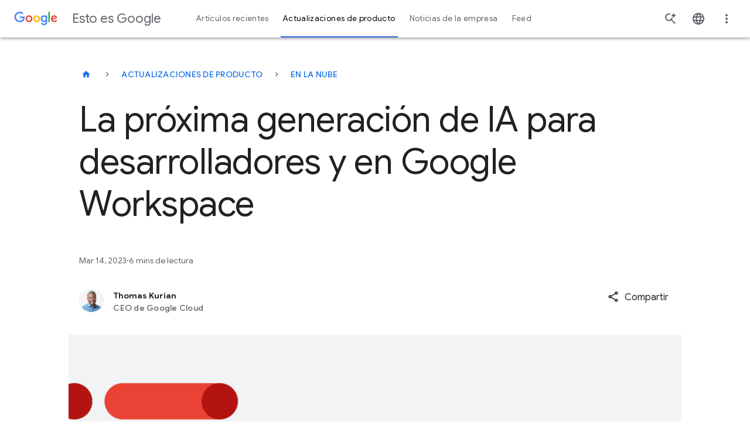

--- FILE ---
content_type: text/css
request_url: https://blog.google/static/keyword/css/blog/index.min.css?version=pr20260107-1732
body_size: 127974
content:
html{-ms-text-size-adjust:100%;-webkit-text-size-adjust:100%;font-family:sans-serif}article,aside,details,figcaption,figure,footer,header,hgroup,main,nav,section,summary{display:block}audio,canvas,progress,video{display:inline-block;vertical-align:initial}audio:not([controls]){display:none;height:0}[hidden],template{display:none}a{background:transparent}a:active,a:hover{outline:0}abbr[title]{border-bottom:1px dotted}dfn{font-style:italic}h1{font-size:2em;margin:.67em 0}mark{background:#ff0;color:#000}small{font-size:80%}sub,sup{font-size:75%;line-height:0;position:relative;vertical-align:initial}sup{top:-.5em}sub{bottom:-.25em}img{border:0}svg:not(:root){overflow:hidden}figure{margin:1em 40px}hr{box-sizing:initial}pre{overflow:auto}code,kbd,pre,samp{font-family:monospace,monospace;font-size:1em}button,input,optgroup,select,textarea{color:inherit;font:inherit;margin:0}button{overflow:visible}button,select{text-transform:none}button,html input[type=button],input[type=reset],input[type=submit]{-webkit-appearance:button;cursor:pointer}button[disabled],html input[disabled]{cursor:default}button::-moz-focus-inner,input::-moz-focus-inner{border:0;padding:0}input{line-height:normal}input[type=checkbox],input[type=radio]{box-sizing:border-box;padding:0}input[type=number]::-webkit-inner-spin-button,input[type=number]::-webkit-outer-spin-button{height:auto}input[type=search]{-webkit-appearance:textfield;box-sizing:initial}input[type=search]::-webkit-search-cancel-button,input[type=search]::-webkit-search-decoration{-webkit-appearance:none}fieldset{border:1px solid silver;margin:0 2px;padding:.35em .625em .75em}legend{border:0;padding:0}textarea{overflow:auto}optgroup{font-weight:700}table{border-collapse:collapse;border-spacing:0}td,th{padding:0}*,:after,:before{box-sizing:border-box}blockquote,dd,div,dl,dt,form,h1,h2,h3,h4,h5,h6,li,ol,p,pre,td,th,ul{margin:0;padding:0}abbr,acronym,blockquote,code,input,kbd,q,samp,var{-webkit-hyphens:none;hyphens:none}html{font-size:18px}body{word-wrap:break-word;background:#fff;color:#202124;cursor:auto;font-family:Google Sans,roboto,arial,helvetica;font-family:var(--roboto-font-family);font-size:1em;font-style:normal;font-weight:300;line-height:1.444;margin:0;padding:0}body:after{content:"x-small";display:none}@media(min-width:600px){body:after{content:"small"}}@media(min-width:1024px){body:after{content:"medium"}}@media(min-width:1440px){body:after{content:"large"}}[lang=ja] body{font-family:Roboto,Noto Sans CJK JP,Noto Sans JP,Arial,Helvetica,sans-serif}[lang=ko] body{font-family:Roboto,Noto Sans CJK KR,Noto Sans KR,Arial,Helvetica,sans-serif}[lang=zh-CN] body{font-family:Roboto,Noto Sans CJK SC,Noto Sans SC,Arial,Helvetica,sans-serif}[lang=zh-TW] body{font-family:Roboto,Noto Sans CJK TC,Noto Sans TC,Arial,Helvetica,sans-serif}h1,h2,h3,h4,h5,h6{font-size:18px;font-weight:300}h1.h-has-top-margin,h2.h-has-top-margin,h3.h-has-top-margin,h4.h-has-top-margin,h5.h-has-top-margin,h6.h-has-top-margin{margin-top:16px}h1.h-has-bottom-margin,h2.h-has-bottom-margin,h3.h-has-bottom-margin,h4.h-has-bottom-margin,h5.h-has-bottom-margin,h6.h-has-bottom-margin{margin-bottom:16px}h1.h-has-top-bottom-margin,h2.h-has-top-bottom-margin,h3.h-has-top-bottom-margin,h4.h-has-top-bottom-margin,h5.h-has-top-bottom-margin,h6.h-has-top-bottom-margin{margin-bottom:16px;margin-top:16px}.h-c-copy,.rich-text,p{font-size:14px;letter-spacing:.25px;line-height:1.7142857143}.h-c-copy--lead.h-c-copy,.h-c-copy--lead.rich-text,p.h-c-copy--lead{font-size:18px;line-height:1.4444444444}.h-has-top-margin.h-c-copy,.h-has-top-margin.rich-text,p.h-has-top-margin{margin-top:12px}.h-has-bottom-margin.h-c-copy,.h-has-bottom-margin.rich-text,p.h-has-bottom-margin{margin-bottom:12px}.h-has-top-bottom-margin.h-c-copy,.h-has-top-bottom-margin.rich-text,p.h-has-top-bottom-margin{margin-bottom:12px;margin-top:12px}.h-c-copy--print.h-c-copy,.h-c-copy--print.rich-text,p.h-c-copy--print{text-indent:24px}.h-c-copy--print.h-c-copy+.h-c-copy--print.h-c-copy,.h-c-copy--print.h-c-copy+.h-c-copy--print.rich-text,.h-c-copy--print.h-c-copy+p.h-c-copy--print,.h-c-copy--print.rich-text+.h-c-copy--print.h-c-copy,.h-c-copy--print.rich-text+.h-c-copy--print.rich-text,.h-c-copy--print.rich-text+p.h-c-copy--print,p.h-c-copy--print+.h-c-copy--print.h-c-copy,p.h-c-copy--print+.h-c-copy--print.rich-text,p.h-c-copy--print+p.h-c-copy--print{margin-top:0}.h-c-copy+.h-c-copy,.h-c-copy+.rich-text,.h-c-copy+p,.rich-text+.h-c-copy,.rich-text+.rich-text,.rich-text+p,p+.h-c-copy,p+.rich-text,p+p{margin-top:12px}@media(min-width:600px){.h-c-copy,.rich-text,p{font-size:14px;letter-spacing:.25px;line-height:1.7142857143}}@media(min-width:1024px){.h-c-copy,.rich-text,p{font-size:16px;letter-spacing:0;line-height:1.625}.h-has-top-margin.h-c-copy,.h-has-top-margin.rich-text,p.h-has-top-margin{margin-top:16px}.h-has-bottom-margin.h-c-copy,.h-has-bottom-margin.rich-text,p.h-has-bottom-margin{margin-bottom:16px}.h-has-top-bottom-margin.h-c-copy,.h-has-top-bottom-margin.rich-text,p.h-has-top-bottom-margin{margin-bottom:16px;margin-top:16px}.h-c-copy+.h-c-copy,.h-c-copy+.rich-text,.h-c-copy+p,.rich-text+.h-c-copy,.rich-text+.rich-text,.rich-text+p,p+.h-c-copy,p+.rich-text,p+p{margin-top:16px}}hr{border:solid #dadce0;border-width:1px 0 0;clear:both;height:0;margin-bottom:19px;margin-top:20px}em,i{font-style:italic}b,strong{font-weight:700}pre{background:#f5f5f5;border:1px solid #e0e0e0;margin-bottom:20px;padding:6px;white-space:pre}pre code{background:transparent;padding:0}code{word-wrap:normal;background:#f5f5f5;color:#9e9e9e;font-family:Consolas,Monaco,Bitstream Vera Sans Mono,Courier New,Courier,monospace;font-weight:300;overflow-x:auto;padding:6px;white-space:pre}abbr,acronym{color:#202124;cursor:help;font-size:90%;text-transform:uppercase}abbr{text-transform:none}a{color:#1a73e8;-webkit-text-decoration:none;text-decoration:none}a:visited{color:#7b1fa2}a:focus,a:hover{color:#174ea6;-webkit-text-decoration:none;text-decoration:none}a:focus{background:#f1f3f4;outline:4px solid rgba(32,33,36,.06)}a:active{outline:2px auto Highlight;outline:5px auto -webkit-focus-ring-color}a img{border:0}.h-u-font-reversed a{color:#fff}.h-u-font-reversed a:visited{color:#cfa6ff}.h-u-font-reversed a:focus,.h-u-font-reversed a:hover{background:#f1f3f4;color:#202124;outline:4px solid #f1f3f4}dl,ol,ul{list-style-position:outside;margin-bottom:20px}dl.h-no-bullet,li.h-no-bullet,ol.h-no-bullet,ul.h-no-bullet{list-style:none}ol.h-no-bullet,ul.h-no-bullet{margin-left:0}html[dir=rtl] ol.h-no-bullet,html[dir=rtl] ul.h-no-bullet{margin-right:0}ol,ul{margin-left:20px}html[dir=rtl] ol,html[dir=rtl] ul{margin-left:0;margin-right:20px}ol.h-inline li,ul.h-inline li{display:inline-block}ol li ol,ol li ul,ul li ol,ul li ul{margin-bottom:0;margin-left:20px}html[dir=rtl] ol li ol,html[dir=rtl] ol li ul,html[dir=rtl] ul li ol,html[dir=rtl] ul li ul{margin-left:0;margin-right:20px}ul.h-circle li ul,ul.h-disc li ul,ul.h-square li ul{list-style:inherit}ul.h-square{list-style-type:square}ul.h-circle{list-style-type:circle}ul.h-disc{list-style-type:disc}dl dt{font-weight:700}dl dd{margin-bottom:12px}dd,dt,li{font-size:14px;letter-spacing:.25px;line-height:1.7142857143}@media(min-width:600px){dd,dt,li{font-size:14px;letter-spacing:.25px;line-height:1.7142857143}}@media(min-width:1024px){dd,dt,li{font-size:16px;letter-spacing:0;line-height:1.625}}img{-ms-interpolation-mode:bicubic;display:inline-block;height:auto;max-width:100%;vertical-align:middle}blockquote{color:#202124;font-size:24px;line-height:1.3333333333}@media(min-width:1024px){blockquote{font-size:48px;line-height:1.2083333333}}cite{display:block}cite:before{content:"— ";white-space:pre}textarea{height:auto;min-height:50px}select{width:100%}.glue-flexbox .h-c-grid{display:flex;flex-wrap:wrap;margin:0 -2.6515151515%}@media(min-width:600px){.glue-flexbox .h-c-grid{margin:0 -1.0379945163%}}.glue-flexbox .h-c-grid__col{flex:0 1 auto;margin:0 2.6515151515%;width:100%}@media(min-width:600px){.glue-flexbox .h-c-grid__col{margin:0 1.0379945163%}}.glue-flexbox .h-c-grid__col-s--1{flex-basis:19.696969697%;margin:0 2.6515151515%;width:19.696969697%}.glue-flexbox .h-c-grid__col-s--2{flex-basis:44.696969697%;margin:0 2.6515151515%;width:44.696969697%}.glue-flexbox .h-c-grid__col-s--3{flex-basis:69.696969697%;margin:0 2.6515151515%;width:69.696969697%}.glue-flexbox .h-c-grid__col-s--4{flex-basis:94.696969697%;margin:0 2.6515151515%;width:94.696969697%}@media(min-width:600px){.glue-flexbox .h-c-grid__col--1{flex-basis:6.2573443008%;margin:0 1.0379945163%;width:6.2573443008%}.glue-flexbox .h-c-grid__col--2{flex-basis:14.5906776342%;margin:0 1.0379945163%;width:14.5906776342%}.glue-flexbox .h-c-grid__col--3{flex-basis:22.9240109675%;margin:0 1.0379945163%;width:22.9240109675%}.glue-flexbox .h-c-grid__col--4{flex-basis:31.2573443008%;margin:0 1.0379945163%;width:31.2573443008%}.glue-flexbox .h-c-grid__col--5{flex-basis:39.5906776342%;margin:0 1.0379945163%;width:39.5906776342%}.glue-flexbox .h-c-grid__col--6{flex-basis:47.9240109675%;margin:0 1.0379945163%;width:47.9240109675%}.glue-flexbox .h-c-grid__col--7{flex-basis:56.2573443008%;margin:0 1.0379945163%;width:56.2573443008%}.glue-flexbox .h-c-grid__col--8{flex-basis:64.5906776342%;margin:0 1.0379945163%;width:64.5906776342%}.glue-flexbox .h-c-grid__col--9{flex-basis:72.9240109675%;margin:0 1.0379945163%;width:72.9240109675%}.glue-flexbox .h-c-grid__col--10{flex-basis:81.2573443008%;margin:0 1.0379945163%;width:81.2573443008%}.glue-flexbox .h-c-grid__col--11{flex-basis:89.5906776342%;margin:0 1.0379945163%;width:89.5906776342%}.glue-flexbox .h-c-grid__col--12{flex-basis:97.9240109675%;margin:0 1.0379945163%;width:97.9240109675%}}@media(min-width:1024px){.glue-flexbox .h-c-grid__col-l--1{flex-basis:6.2573443008%;margin:0 1.0379945163%;width:6.2573443008%}.glue-flexbox .h-c-grid__col-l--2{flex-basis:14.5906776342%;margin:0 1.0379945163%;width:14.5906776342%}.glue-flexbox .h-c-grid__col-l--3{flex-basis:22.9240109675%;margin:0 1.0379945163%;width:22.9240109675%}.glue-flexbox .h-c-grid__col-l--4{flex-basis:31.2573443008%;margin:0 1.0379945163%;width:31.2573443008%}.glue-flexbox .h-c-grid__col-l--5{flex-basis:39.5906776342%;margin:0 1.0379945163%;width:39.5906776342%}.glue-flexbox .h-c-grid__col-l--6,.glue-flexbox .perspective-landing__author .collection-component__tile-wrapper.h-c-grid__col-l--4,.perspective-landing__author .glue-flexbox .collection-component__tile-wrapper.h-c-grid__col-l--4{flex-basis:47.9240109675%;margin:0 1.0379945163%;width:47.9240109675%}.glue-flexbox .h-c-grid__col-l--7{flex-basis:56.2573443008%;margin:0 1.0379945163%;width:56.2573443008%}.glue-flexbox .h-c-grid__col-l--8{flex-basis:64.5906776342%;margin:0 1.0379945163%;width:64.5906776342%}.glue-flexbox .h-c-grid__col-l--9{flex-basis:72.9240109675%;margin:0 1.0379945163%;width:72.9240109675%}.glue-flexbox .h-c-grid__col-l--10{flex-basis:81.2573443008%;margin:0 1.0379945163%;width:81.2573443008%}.glue-flexbox .h-c-grid__col-l--11{flex-basis:89.5906776342%;margin:0 1.0379945163%;width:89.5906776342%}.glue-flexbox .h-c-grid__col-l--12{flex-basis:97.9240109675%;margin:0 1.0379945163%;width:97.9240109675%}}@media(min-width:1440px){.glue-flexbox .h-c-grid__col-xl--1{flex-basis:6.2573443008%;margin:0 1.0379945163%;width:6.2573443008%}.glue-flexbox .h-c-grid__col-xl--2{flex-basis:14.5906776342%;margin:0 1.0379945163%;width:14.5906776342%}.glue-flexbox .h-c-grid__col-xl--3{flex-basis:22.9240109675%;margin:0 1.0379945163%;width:22.9240109675%}.glue-flexbox .h-c-grid__col-xl--4{flex-basis:31.2573443008%;margin:0 1.0379945163%;width:31.2573443008%}.glue-flexbox .h-c-grid__col-xl--5{flex-basis:39.5906776342%;margin:0 1.0379945163%;width:39.5906776342%}.glue-flexbox .h-c-grid__col-xl--6{flex-basis:47.9240109675%;margin:0 1.0379945163%;width:47.9240109675%}.glue-flexbox .h-c-grid__col-xl--7{flex-basis:56.2573443008%;margin:0 1.0379945163%;width:56.2573443008%}.glue-flexbox .h-c-grid__col-xl--8{flex-basis:64.5906776342%;margin:0 1.0379945163%;width:64.5906776342%}.glue-flexbox .h-c-grid__col-xl--9{flex-basis:72.9240109675%;margin:0 1.0379945163%;width:72.9240109675%}.glue-flexbox .h-c-grid__col-xl--10{flex-basis:81.2573443008%;margin:0 1.0379945163%;width:81.2573443008%}.glue-flexbox .h-c-grid__col-xl--11{flex-basis:89.5906776342%;margin:0 1.0379945163%;width:89.5906776342%}.glue-flexbox .h-c-grid__col-xl--12{flex-basis:97.9240109675%;margin:0 1.0379945163%;width:97.9240109675%}}.glue-flexbox .h-c-grid__col-s--offset-0,[dir=rtl].glue-flexbox .h-c-grid__col-s--offset-0{margin-left:2.6515151515%;margin-right:2.6515151515%}.glue-flexbox .h-c-grid__col-s--offset-1{margin-left:27.6515151515%;margin-right:2.6515151515%}[dir=rtl].glue-flexbox .h-c-grid__col-s--offset-1{margin-left:2.6515151515%;margin-right:27.6515151515%}.glue-flexbox .h-c-grid__col-s--offset-2{margin-left:52.6515151515%;margin-right:2.6515151515%}[dir=rtl].glue-flexbox .h-c-grid__col-s--offset-2{margin-left:2.6515151515%;margin-right:52.6515151515%}.glue-flexbox .h-c-grid__col-s--offset-3{margin-left:77.6515151515%;margin-right:2.6515151515%}[dir=rtl].glue-flexbox .h-c-grid__col-s--offset-3{margin-left:2.6515151515%;margin-right:77.6515151515%}@media(min-width:600px){.glue-flexbox .h-c-grid__col--offset-0,[dir=rtl].glue-flexbox .h-c-grid__col--offset-0{margin-left:1.0379945163%;margin-right:1.0379945163%}.glue-flexbox .h-c-grid__col--offset-1{margin-left:9.3713278496%;margin-right:1.0379945163%}[dir=rtl].glue-flexbox .h-c-grid__col--offset-1{margin-left:1.0379945163%;margin-right:9.3713278496%}.glue-flexbox .h-c-grid__col--offset-2{margin-left:17.7046611829%;margin-right:1.0379945163%}[dir=rtl].glue-flexbox .h-c-grid__col--offset-2{margin-left:1.0379945163%;margin-right:17.7046611829%}.glue-flexbox .h-c-grid__col--offset-3{margin-left:26.0379945163%;margin-right:1.0379945163%}[dir=rtl].glue-flexbox .h-c-grid__col--offset-3{margin-left:1.0379945163%;margin-right:26.0379945163%}.glue-flexbox .h-c-grid__col--offset-4{margin-left:34.3713278496%;margin-right:1.0379945163%}[dir=rtl].glue-flexbox .h-c-grid__col--offset-4{margin-left:1.0379945163%;margin-right:34.3713278496%}.glue-flexbox .h-c-grid__col--offset-5{margin-left:42.7046611829%;margin-right:1.0379945163%}[dir=rtl].glue-flexbox .h-c-grid__col--offset-5{margin-left:1.0379945163%;margin-right:42.7046611829%}.glue-flexbox .h-c-grid__col--offset-6{margin-left:51.0379945163%;margin-right:1.0379945163%}[dir=rtl].glue-flexbox .h-c-grid__col--offset-6{margin-left:1.0379945163%;margin-right:51.0379945163%}.glue-flexbox .h-c-grid__col--offset-7{margin-left:59.3713278496%;margin-right:1.0379945163%}[dir=rtl].glue-flexbox .h-c-grid__col--offset-7{margin-left:1.0379945163%;margin-right:59.3713278496%}.glue-flexbox .h-c-grid__col--offset-8{margin-left:67.7046611829%;margin-right:1.0379945163%}[dir=rtl].glue-flexbox .h-c-grid__col--offset-8{margin-left:1.0379945163%;margin-right:67.7046611829%}.glue-flexbox .h-c-grid__col--offset-9{margin-left:76.0379945163%;margin-right:1.0379945163%}[dir=rtl].glue-flexbox .h-c-grid__col--offset-9{margin-left:1.0379945163%;margin-right:76.0379945163%}.glue-flexbox .h-c-grid__col--offset-10{margin-left:84.3713278496%;margin-right:1.0379945163%}[dir=rtl].glue-flexbox .h-c-grid__col--offset-10{margin-left:1.0379945163%;margin-right:84.3713278496%}.glue-flexbox .h-c-grid__col--offset-11{margin-left:92.7046611829%;margin-right:1.0379945163%}[dir=rtl].glue-flexbox .h-c-grid__col--offset-11{margin-left:1.0379945163%;margin-right:92.7046611829%}}@media(min-width:1024px){.glue-flexbox .h-c-grid__col-l--offset-0,[dir=rtl].glue-flexbox .h-c-grid__col-l--offset-0{margin-left:1.0379945163%;margin-right:1.0379945163%}.glue-flexbox .h-c-grid__col-l--offset-1{margin-left:9.3713278496%;margin-right:1.0379945163%}[dir=rtl].glue-flexbox .h-c-grid__col-l--offset-1{margin-left:1.0379945163%;margin-right:9.3713278496%}.glue-flexbox .h-c-grid__col-l--offset-2{margin-left:17.7046611829%;margin-right:1.0379945163%}[dir=rtl].glue-flexbox .h-c-grid__col-l--offset-2{margin-left:1.0379945163%;margin-right:17.7046611829%}.glue-flexbox .h-c-grid__col-l--offset-3{margin-left:26.0379945163%;margin-right:1.0379945163%}[dir=rtl].glue-flexbox .h-c-grid__col-l--offset-3{margin-left:1.0379945163%;margin-right:26.0379945163%}.glue-flexbox .h-c-grid__col-l--offset-4{margin-left:34.3713278496%;margin-right:1.0379945163%}[dir=rtl].glue-flexbox .h-c-grid__col-l--offset-4{margin-left:1.0379945163%;margin-right:34.3713278496%}.glue-flexbox .h-c-grid__col-l--offset-5{margin-left:42.7046611829%;margin-right:1.0379945163%}[dir=rtl].glue-flexbox .h-c-grid__col-l--offset-5{margin-left:1.0379945163%;margin-right:42.7046611829%}.glue-flexbox .h-c-grid__col-l--offset-6{margin-left:51.0379945163%;margin-right:1.0379945163%}[dir=rtl].glue-flexbox .h-c-grid__col-l--offset-6{margin-left:1.0379945163%;margin-right:51.0379945163%}.glue-flexbox .h-c-grid__col-l--offset-7{margin-left:59.3713278496%;margin-right:1.0379945163%}[dir=rtl].glue-flexbox .h-c-grid__col-l--offset-7{margin-left:1.0379945163%;margin-right:59.3713278496%}.glue-flexbox .h-c-grid__col-l--offset-8{margin-left:67.7046611829%;margin-right:1.0379945163%}[dir=rtl].glue-flexbox .h-c-grid__col-l--offset-8{margin-left:1.0379945163%;margin-right:67.7046611829%}.glue-flexbox .h-c-grid__col-l--offset-9{margin-left:76.0379945163%;margin-right:1.0379945163%}[dir=rtl].glue-flexbox .h-c-grid__col-l--offset-9{margin-left:1.0379945163%;margin-right:76.0379945163%}.glue-flexbox .h-c-grid__col-l--offset-10{margin-left:84.3713278496%;margin-right:1.0379945163%}[dir=rtl].glue-flexbox .h-c-grid__col-l--offset-10{margin-left:1.0379945163%;margin-right:84.3713278496%}.glue-flexbox .h-c-grid__col-l--offset-11{margin-left:92.7046611829%;margin-right:1.0379945163%}[dir=rtl].glue-flexbox .h-c-grid__col-l--offset-11{margin-left:1.0379945163%;margin-right:92.7046611829%}}@media(min-width:1440px){.glue-flexbox .h-c-grid__col-xl--offset-0,[dir=rtl].glue-flexbox .h-c-grid__col-xl--offset-0{margin-left:1.0379945163%;margin-right:1.0379945163%}.glue-flexbox .h-c-grid__col-xl--offset-1{margin-left:9.3713278496%;margin-right:1.0379945163%}[dir=rtl].glue-flexbox .h-c-grid__col-xl--offset-1{margin-left:1.0379945163%;margin-right:9.3713278496%}.glue-flexbox .h-c-grid__col-xl--offset-2{margin-left:17.7046611829%;margin-right:1.0379945163%}[dir=rtl].glue-flexbox .h-c-grid__col-xl--offset-2{margin-left:1.0379945163%;margin-right:17.7046611829%}.glue-flexbox .h-c-grid__col-xl--offset-3{margin-left:26.0379945163%;margin-right:1.0379945163%}[dir=rtl].glue-flexbox .h-c-grid__col-xl--offset-3{margin-left:1.0379945163%;margin-right:26.0379945163%}.glue-flexbox .h-c-grid__col-xl--offset-4{margin-left:34.3713278496%;margin-right:1.0379945163%}[dir=rtl].glue-flexbox .h-c-grid__col-xl--offset-4{margin-left:1.0379945163%;margin-right:34.3713278496%}.glue-flexbox .h-c-grid__col-xl--offset-5{margin-left:42.7046611829%;margin-right:1.0379945163%}[dir=rtl].glue-flexbox .h-c-grid__col-xl--offset-5{margin-left:1.0379945163%;margin-right:42.7046611829%}.glue-flexbox .h-c-grid__col-xl--offset-6{margin-left:51.0379945163%;margin-right:1.0379945163%}[dir=rtl].glue-flexbox .h-c-grid__col-xl--offset-6{margin-left:1.0379945163%;margin-right:51.0379945163%}.glue-flexbox .h-c-grid__col-xl--offset-7{margin-left:59.3713278496%;margin-right:1.0379945163%}[dir=rtl].glue-flexbox .h-c-grid__col-xl--offset-7{margin-left:1.0379945163%;margin-right:59.3713278496%}.glue-flexbox .h-c-grid__col-xl--offset-8{margin-left:67.7046611829%;margin-right:1.0379945163%}[dir=rtl].glue-flexbox .h-c-grid__col-xl--offset-8{margin-left:1.0379945163%;margin-right:67.7046611829%}.glue-flexbox .h-c-grid__col-xl--offset-9{margin-left:76.0379945163%;margin-right:1.0379945163%}[dir=rtl].glue-flexbox .h-c-grid__col-xl--offset-9{margin-left:1.0379945163%;margin-right:76.0379945163%}.glue-flexbox .h-c-grid__col-xl--offset-10{margin-left:84.3713278496%;margin-right:1.0379945163%}[dir=rtl].glue-flexbox .h-c-grid__col-xl--offset-10{margin-left:1.0379945163%;margin-right:84.3713278496%}.glue-flexbox .h-c-grid__col-xl--offset-11{margin-left:92.7046611829%;margin-right:1.0379945163%}[dir=rtl].glue-flexbox .h-c-grid__col-xl--offset-11{margin-left:1.0379945163%;margin-right:92.7046611829%}}.h-c-grid__col--align-start{-ms-align-self:flex-start;align-self:flex-start}.h-c-grid__col--align-middle{-ms-align-self:center;align-self:center}.h-c-grid__col--align-end{-ms-align-self:flex-end;align-self:flex-end}.h-c-grid__col--order-1{order:1}.h-c-grid__col--order-2{order:2}.h-c-grid__col--order-3{order:3}.h-c-grid__col--order-4{order:4}.h-c-grid__col--order-5{order:5}.h-c-grid__col--order-6{order:6}.h-c-grid__col--order-7{order:7}.h-c-grid__col--order-8{order:8}.h-c-grid__col--order-9{order:9}.h-c-grid__col--order-10{order:10}.h-c-grid__col--order-11{order:11}.h-c-grid__col--order-12{order:12}@media(min-width:600px){.h-c-grid__col-m--order-1{order:1}.h-c-grid__col-m--order-2{order:2}.h-c-grid__col-m--order-3{order:3}.h-c-grid__col-m--order-4{order:4}.h-c-grid__col-m--order-5{order:5}.h-c-grid__col-m--order-6{order:6}.h-c-grid__col-m--order-7{order:7}.h-c-grid__col-m--order-8{order:8}.h-c-grid__col-m--order-9{order:9}.h-c-grid__col-m--order-10{order:10}.h-c-grid__col-m--order-11{order:11}.h-c-grid__col-m--order-12{order:12}}@media(min-width:1024px){.h-c-grid__col-l--order-1{order:1}.h-c-grid__col-l--order-2{order:2}.h-c-grid__col-l--order-3{order:3}.h-c-grid__col-l--order-4{order:4}.h-c-grid__col-l--order-5{order:5}.h-c-grid__col-l--order-6{order:6}.h-c-grid__col-l--order-7{order:7}.h-c-grid__col-l--order-8{order:8}.h-c-grid__col-l--order-9{order:9}.h-c-grid__col-l--order-10{order:10}.h-c-grid__col-l--order-11{order:11}.h-c-grid__col-l--order-12{order:12}}@media(min-width:1440px){.h-c-grid__col-xl--order-1{order:1}.h-c-grid__col-xl--order-2{order:2}.h-c-grid__col-xl--order-3{order:3}.h-c-grid__col-xl--order-4{order:4}.h-c-grid__col-xl--order-5{order:5}.h-c-grid__col-xl--order-6{order:6}.h-c-grid__col-xl--order-7{order:7}.h-c-grid__col-xl--order-8{order:8}.h-c-grid__col-xl--order-9{order:9}.h-c-grid__col-xl--order-10{order:10}.h-c-grid__col-xl--order-11{order:11}.h-c-grid__col-xl--order-12{order:12}}.h-c-headline,h1,h2,h3,h4{-moz-osx-font-smoothing:grayscale;-webkit-font-smoothing:antialiased;word-wrap:normal;color:#202124;font-family:Google Sans,roboto,arial,helvetica;font-family:var(--google-font-family);font-weight:400;-webkit-hyphens:auto;hyphens:auto;text-rendering:optimizeLegibility}.h-c-headline.h-c-headline--display-one,h1.h-c-headline--display-one,h2.h-c-headline--display-one,h3.h-c-headline--display-one,h4.h-c-headline--display-one{font-size:60px;font-weight:400;letter-spacing:-.75px;line-height:1.1666666667}.h-c-headline.h-c-headline--display-one.h-has-top-margin,h1.h-c-headline--display-one.h-has-top-margin,h2.h-c-headline--display-one.h-has-top-margin,h3.h-c-headline--display-one.h-has-top-margin,h4.h-c-headline--display-one.h-has-top-margin{margin-top:35px}.h-c-headline.h-c-headline--display-one.h-has-bottom-margin,h1.h-c-headline--display-one.h-has-bottom-margin,h2.h-c-headline--display-one.h-has-bottom-margin,h3.h-c-headline--display-one.h-has-bottom-margin,h4.h-c-headline--display-one.h-has-bottom-margin{margin-bottom:35px}.h-c-headline.h-c-headline--display-one.h-has-top-bottom-margin,h1.h-c-headline--display-one.h-has-top-bottom-margin,h2.h-c-headline--display-one.h-has-top-bottom-margin,h3.h-c-headline--display-one.h-has-top-bottom-margin,h4.h-c-headline--display-one.h-has-top-bottom-margin{margin-bottom:35px;margin-top:35px}@media(min-width:600px){.h-c-headline.h-c-headline--display-one,h1.h-c-headline--display-one,h2.h-c-headline--display-one,h3.h-c-headline--display-one,h4.h-c-headline--display-one{font-size:72px;letter-spacing:-1px;line-height:1.1666666667}.h-c-headline.h-c-headline--display-one.h-has-top-margin,h1.h-c-headline--display-one.h-has-top-margin,h2.h-c-headline--display-one.h-has-top-margin,h3.h-c-headline--display-one.h-has-top-margin,h4.h-c-headline--display-one.h-has-top-margin{margin-top:42px}.h-c-headline.h-c-headline--display-one.h-has-bottom-margin,h1.h-c-headline--display-one.h-has-bottom-margin,h2.h-c-headline--display-one.h-has-bottom-margin,h3.h-c-headline--display-one.h-has-bottom-margin,h4.h-c-headline--display-one.h-has-bottom-margin{margin-bottom:42px}.h-c-headline.h-c-headline--display-one.h-has-top-bottom-margin,h1.h-c-headline--display-one.h-has-top-bottom-margin,h2.h-c-headline--display-one.h-has-top-bottom-margin,h3.h-c-headline--display-one.h-has-top-bottom-margin,h4.h-c-headline--display-one.h-has-top-bottom-margin{margin-bottom:42px;margin-top:42px}}@media(min-width:1024px){.h-c-headline.h-c-headline--display-one,h1.h-c-headline--display-one,h2.h-c-headline--display-one,h3.h-c-headline--display-one,h4.h-c-headline--display-one{font-size:120px;letter-spacing:-2px;line-height:1.1666666667}.h-c-headline.h-c-headline--display-one.h-has-top-margin,h1.h-c-headline--display-one.h-has-top-margin,h2.h-c-headline--display-one.h-has-top-margin,h3.h-c-headline--display-one.h-has-top-margin,h4.h-c-headline--display-one.h-has-top-margin{margin-top:70px}.h-c-headline.h-c-headline--display-one.h-has-bottom-margin,h1.h-c-headline--display-one.h-has-bottom-margin,h2.h-c-headline--display-one.h-has-bottom-margin,h3.h-c-headline--display-one.h-has-bottom-margin,h4.h-c-headline--display-one.h-has-bottom-margin{margin-bottom:70px}.h-c-headline.h-c-headline--display-one.h-has-top-bottom-margin,h1.h-c-headline--display-one.h-has-top-bottom-margin,h2.h-c-headline--display-one.h-has-top-bottom-margin,h3.h-c-headline--display-one.h-has-top-bottom-margin,h4.h-c-headline--display-one.h-has-top-bottom-margin{margin-bottom:70px;margin-top:70px}}.h-c-headline.h-c-headline--display-two,h1.h-c-headline--display-two,h2.h-c-headline--display-two,h3.h-c-headline--display-two,h4.h-c-headline--display-two{font-size:38px;font-weight:400;letter-spacing:0;line-height:1.1578947368}.h-c-headline.h-c-headline--display-two.h-has-top-margin,h1.h-c-headline--display-two.h-has-top-margin,h2.h-c-headline--display-two.h-has-top-margin,h3.h-c-headline--display-two.h-has-top-margin,h4.h-c-headline--display-two.h-has-top-margin{margin-top:22px}.h-c-headline.h-c-headline--display-two.h-has-bottom-margin,h1.h-c-headline--display-two.h-has-bottom-margin,h2.h-c-headline--display-two.h-has-bottom-margin,h3.h-c-headline--display-two.h-has-bottom-margin,h4.h-c-headline--display-two.h-has-bottom-margin{margin-bottom:22px}.h-c-headline.h-c-headline--display-two.h-has-top-bottom-margin,h1.h-c-headline--display-two.h-has-top-bottom-margin,h2.h-c-headline--display-two.h-has-top-bottom-margin,h3.h-c-headline--display-two.h-has-top-bottom-margin,h4.h-c-headline--display-two.h-has-top-bottom-margin{margin-bottom:22px;margin-top:22px}@media(min-width:600px){.h-c-headline.h-c-headline--display-two,h1.h-c-headline--display-two,h2.h-c-headline--display-two,h3.h-c-headline--display-two,h4.h-c-headline--display-two{font-size:60px;letter-spacing:-.75px;line-height:1.1666666667}.h-c-headline.h-c-headline--display-two.h-has-top-margin,h1.h-c-headline--display-two.h-has-top-margin,h2.h-c-headline--display-two.h-has-top-margin,h3.h-c-headline--display-two.h-has-top-margin,h4.h-c-headline--display-two.h-has-top-margin{margin-top:35px}.h-c-headline.h-c-headline--display-two.h-has-bottom-margin,h1.h-c-headline--display-two.h-has-bottom-margin,h2.h-c-headline--display-two.h-has-bottom-margin,h3.h-c-headline--display-two.h-has-bottom-margin,h4.h-c-headline--display-two.h-has-bottom-margin{margin-bottom:35px}.h-c-headline.h-c-headline--display-two.h-has-top-bottom-margin,h1.h-c-headline--display-two.h-has-top-bottom-margin,h2.h-c-headline--display-two.h-has-top-bottom-margin,h3.h-c-headline--display-two.h-has-top-bottom-margin,h4.h-c-headline--display-two.h-has-top-bottom-margin{margin-bottom:35px;margin-top:35px}}@media(min-width:1024px){.h-c-headline.h-c-headline--display-two,h1.h-c-headline--display-two,h2.h-c-headline--display-two,h3.h-c-headline--display-two,h4.h-c-headline--display-two{font-size:96px;letter-spacing:-1px;line-height:1.1666666667}.h-c-headline.h-c-headline--display-two.h-has-top-margin,h1.h-c-headline--display-two.h-has-top-margin,h2.h-c-headline--display-two.h-has-top-margin,h3.h-c-headline--display-two.h-has-top-margin,h4.h-c-headline--display-two.h-has-top-margin{margin-top:56px}.h-c-headline.h-c-headline--display-two.h-has-bottom-margin,h1.h-c-headline--display-two.h-has-bottom-margin,h2.h-c-headline--display-two.h-has-bottom-margin,h3.h-c-headline--display-two.h-has-bottom-margin,h4.h-c-headline--display-two.h-has-bottom-margin{margin-bottom:56px}.h-c-headline.h-c-headline--display-two.h-has-top-bottom-margin,h1.h-c-headline--display-two.h-has-top-bottom-margin,h2.h-c-headline--display-two.h-has-top-bottom-margin,h3.h-c-headline--display-two.h-has-top-bottom-margin,h4.h-c-headline--display-two.h-has-top-bottom-margin{margin-bottom:56px;margin-top:56px}}.h-c-headline.h-c-headline--one,h1,h2.h-c-headline--one,h3.h-c-headline--one,h4.h-c-headline--one{font-size:32px;letter-spacing:0;line-height:1.25}.h-c-headline.h-c-headline--one.h-has-top-margin,h1.h-has-top-margin,h2.h-c-headline--one.h-has-top-margin,h3.h-c-headline--one.h-has-top-margin,h4.h-c-headline--one.h-has-top-margin{margin-top:15px}.h-c-headline.h-c-headline--one.h-has-bottom-margin,h1.h-has-bottom-margin,h2.h-c-headline--one.h-has-bottom-margin,h3.h-c-headline--one.h-has-bottom-margin,h4.h-c-headline--one.h-has-bottom-margin{margin-bottom:15px}.h-c-headline.h-c-headline--one.h-has-top-bottom-margin,h1.h-has-top-bottom-margin,h2.h-c-headline--one.h-has-top-bottom-margin,h3.h-c-headline--one.h-has-top-bottom-margin,h4.h-c-headline--one.h-has-top-bottom-margin{margin-bottom:15px;margin-top:15px}@media(min-width:600px){.h-c-headline.h-c-headline--one,h1,h2.h-c-headline--one,h3.h-c-headline--one,h4.h-c-headline--one{font-size:38px;letter-spacing:0;line-height:1.1578947368}.h-c-headline.h-c-headline--one.h-has-top-margin,h1.h-has-top-margin,h2.h-c-headline--one.h-has-top-margin,h3.h-c-headline--one.h-has-top-margin,h4.h-c-headline--one.h-has-top-margin{margin-top:13px}.h-c-headline.h-c-headline--one.h-has-bottom-margin,h1.h-has-bottom-margin,h2.h-c-headline--one.h-has-bottom-margin,h3.h-c-headline--one.h-has-bottom-margin,h4.h-c-headline--one.h-has-bottom-margin{margin-bottom:13px}.h-c-headline.h-c-headline--one.h-has-top-bottom-margin,h1.h-has-top-bottom-margin,h2.h-c-headline--one.h-has-top-bottom-margin,h3.h-c-headline--one.h-has-top-bottom-margin,h4.h-c-headline--one.h-has-top-bottom-margin{margin-bottom:13px;margin-top:13px}}@media(min-width:1024px){.h-c-headline.h-c-headline--one,h1,h2.h-c-headline--one,h3.h-c-headline--one,h4.h-c-headline--one{font-size:56px;letter-spacing:-.5px;line-height:1.1785714286}.h-c-headline.h-c-headline--one.h-has-top-margin,h1.h-has-top-margin,h2.h-c-headline--one.h-has-top-margin,h3.h-c-headline--one.h-has-top-margin,h4.h-c-headline--one.h-has-top-margin{margin-top:20px}.h-c-headline.h-c-headline--one.h-has-bottom-margin,h1.h-has-bottom-margin,h2.h-c-headline--one.h-has-bottom-margin,h3.h-c-headline--one.h-has-bottom-margin,h4.h-c-headline--one.h-has-bottom-margin{margin-bottom:20px}.h-c-headline.h-c-headline--one.h-has-top-bottom-margin,h1.h-has-top-bottom-margin,h2.h-c-headline--one.h-has-top-bottom-margin,h3.h-c-headline--one.h-has-top-bottom-margin,h4.h-c-headline--one.h-has-top-bottom-margin{margin-bottom:20px;margin-top:20px}}.h-c-headline.h-c-headline--two,h1.h-c-headline--two,h2,h3.h-c-headline--two,h4.h-c-headline--two{font-size:24px;letter-spacing:0;line-height:1.3333333333}.h-c-headline.h-c-headline--two.h-has-top-margin,h1.h-c-headline--two.h-has-top-margin,h2.h-has-top-margin,h3.h-c-headline--two.h-has-top-margin,h4.h-c-headline--two.h-has-top-margin{margin-top:10px}.h-c-headline.h-c-headline--two.h-has-bottom-margin,h1.h-c-headline--two.h-has-bottom-margin,h2.h-has-bottom-margin,h3.h-c-headline--two.h-has-bottom-margin,h4.h-c-headline--two.h-has-bottom-margin{margin-bottom:10px}.h-c-headline.h-c-headline--two.h-has-top-bottom-margin,h1.h-c-headline--two.h-has-top-bottom-margin,h2.h-has-top-bottom-margin,h3.h-c-headline--two.h-has-top-bottom-margin,h4.h-c-headline--two.h-has-top-bottom-margin{margin-bottom:10px;margin-top:10px}@media(min-width:600px){.h-c-headline.h-c-headline--two,h1.h-c-headline--two,h2,h3.h-c-headline--two,h4.h-c-headline--two{font-size:32px;letter-spacing:0;line-height:1.25}.h-c-headline.h-c-headline--two.h-has-top-margin,h1.h-c-headline--two.h-has-top-margin,h2.h-has-top-margin,h3.h-c-headline--two.h-has-top-margin,h4.h-c-headline--two.h-has-top-margin{margin-top:12px}.h-c-headline.h-c-headline--two.h-has-bottom-margin,h1.h-c-headline--two.h-has-bottom-margin,h2.h-has-bottom-margin,h3.h-c-headline--two.h-has-bottom-margin,h4.h-c-headline--two.h-has-bottom-margin{margin-bottom:12px}.h-c-headline.h-c-headline--two.h-has-top-bottom-margin,h1.h-c-headline--two.h-has-top-bottom-margin,h2.h-has-top-bottom-margin,h3.h-c-headline--two.h-has-top-bottom-margin,h4.h-c-headline--two.h-has-top-bottom-margin{margin-bottom:12px;margin-top:12px}}@media(min-width:1024px){.h-c-headline.h-c-headline--two,h1.h-c-headline--two,h2,h3.h-c-headline--two,h4.h-c-headline--two{font-size:44px;letter-spacing:-.5px;line-height:1.1818181818}.h-c-headline.h-c-headline--two.h-has-top-margin,h1.h-c-headline--two.h-has-top-margin,h2.h-has-top-margin,h3.h-c-headline--two.h-has-top-margin,h4.h-c-headline--two.h-has-top-margin{margin-top:15px}.h-c-headline.h-c-headline--two.h-has-bottom-margin,h1.h-c-headline--two.h-has-bottom-margin,h2.h-has-bottom-margin,h3.h-c-headline--two.h-has-bottom-margin,h4.h-c-headline--two.h-has-bottom-margin{margin-bottom:15px}.h-c-headline.h-c-headline--two.h-has-top-bottom-margin,h1.h-c-headline--two.h-has-top-bottom-margin,h2.h-has-top-bottom-margin,h3.h-c-headline--two.h-has-top-bottom-margin,h4.h-c-headline--two.h-has-top-bottom-margin{margin-bottom:15px;margin-top:15px}}.h-c-headline.h-c-headline--three,h1.h-c-headline--three,h2.h-c-headline--three,h3,h4.h-c-headline--three{font-size:20px;letter-spacing:0;line-height:1.4}.h-c-headline.h-c-headline--three.h-has-top-margin,h1.h-c-headline--three.h-has-top-margin,h2.h-c-headline--three.h-has-top-margin,h3.h-has-top-margin,h4.h-c-headline--three.h-has-top-margin{margin-top:14px}.h-c-headline.h-c-headline--three.h-has-bottom-margin,h1.h-c-headline--three.h-has-bottom-margin,h2.h-c-headline--three.h-has-bottom-margin,h3.h-has-bottom-margin,h4.h-c-headline--three.h-has-bottom-margin{margin-bottom:14px}.h-c-headline.h-c-headline--three.h-has-top-bottom-margin,h1.h-c-headline--three.h-has-top-bottom-margin,h2.h-c-headline--three.h-has-top-bottom-margin,h3.h-has-top-bottom-margin,h4.h-c-headline--three.h-has-top-bottom-margin{margin-bottom:14px;margin-top:14px}@media(min-width:600px){.h-c-headline.h-c-headline--three,h1.h-c-headline--three,h2.h-c-headline--three,h3,h4.h-c-headline--three{font-size:24px;letter-spacing:0;line-height:1.3333333333}.h-c-headline.h-c-headline--three.h-has-top-margin,h1.h-c-headline--three.h-has-top-margin,h2.h-c-headline--three.h-has-top-margin,h3.h-has-top-margin,h4.h-c-headline--three.h-has-top-margin{margin-top:13px}.h-c-headline.h-c-headline--three.h-has-bottom-margin,h1.h-c-headline--three.h-has-bottom-margin,h2.h-c-headline--three.h-has-bottom-margin,h3.h-has-bottom-margin,h4.h-c-headline--three.h-has-bottom-margin{margin-bottom:13px}.h-c-headline.h-c-headline--three.h-has-top-bottom-margin,h1.h-c-headline--three.h-has-top-bottom-margin,h2.h-c-headline--three.h-has-top-bottom-margin,h3.h-has-top-bottom-margin,h4.h-c-headline--three.h-has-top-bottom-margin{margin-bottom:13px;margin-top:13px}}@media(min-width:1024px){.h-c-headline.h-c-headline--three,h1.h-c-headline--three,h2.h-c-headline--three,h3,h4.h-c-headline--three{font-size:32px;letter-spacing:0;line-height:1.25}.h-c-headline.h-c-headline--three.h-has-top-margin,h1.h-c-headline--three.h-has-top-margin,h2.h-c-headline--three.h-has-top-margin,h3.h-has-top-margin,h4.h-c-headline--three.h-has-top-margin{margin-top:15px}.h-c-headline.h-c-headline--three.h-has-bottom-margin,h1.h-c-headline--three.h-has-bottom-margin,h2.h-c-headline--three.h-has-bottom-margin,h3.h-has-bottom-margin,h4.h-c-headline--three.h-has-bottom-margin{margin-bottom:15px}.h-c-headline.h-c-headline--three.h-has-top-bottom-margin,h1.h-c-headline--three.h-has-top-bottom-margin,h2.h-c-headline--three.h-has-top-bottom-margin,h3.h-has-top-bottom-margin,h4.h-c-headline--three.h-has-top-bottom-margin{margin-bottom:15px;margin-top:15px}}.h-c-headline.h-c-headline--four,h1.h-c-headline--four,h2.h-c-headline--four,h3.h-c-headline--four,h4{font-size:16px;letter-spacing:0;line-height:1.625}.h-c-headline.h-c-headline--four.h-has-top-margin,h1.h-c-headline--four.h-has-top-margin,h2.h-c-headline--four.h-has-top-margin,h3.h-c-headline--four.h-has-top-margin,h4.h-has-top-margin{margin-top:6px}.h-c-headline.h-c-headline--four.h-has-bottom-margin,h1.h-c-headline--four.h-has-bottom-margin,h2.h-c-headline--four.h-has-bottom-margin,h3.h-c-headline--four.h-has-bottom-margin,h4.h-has-bottom-margin{margin-bottom:6px}.h-c-headline.h-c-headline--four.h-has-top-bottom-margin,h1.h-c-headline--four.h-has-top-bottom-margin,h2.h-c-headline--four.h-has-top-bottom-margin,h3.h-c-headline--four.h-has-top-bottom-margin,h4.h-has-top-bottom-margin{margin-bottom:6px;margin-top:6px}@media(min-width:600px){.h-c-headline.h-c-headline--four,h1.h-c-headline--four,h2.h-c-headline--four,h3.h-c-headline--four,h4{font-size:16px;letter-spacing:0;line-height:1.625}.h-c-headline.h-c-headline--four.h-has-top-margin,h1.h-c-headline--four.h-has-top-margin,h2.h-c-headline--four.h-has-top-margin,h3.h-c-headline--four.h-has-top-margin,h4.h-has-top-margin{margin-top:6px}.h-c-headline.h-c-headline--four.h-has-bottom-margin,h1.h-c-headline--four.h-has-bottom-margin,h2.h-c-headline--four.h-has-bottom-margin,h3.h-c-headline--four.h-has-bottom-margin,h4.h-has-bottom-margin{margin-bottom:6px}.h-c-headline.h-c-headline--four.h-has-top-bottom-margin,h1.h-c-headline--four.h-has-top-bottom-margin,h2.h-c-headline--four.h-has-top-bottom-margin,h3.h-c-headline--four.h-has-top-bottom-margin,h4.h-has-top-bottom-margin{margin-bottom:6px;margin-top:6px}}@media(min-width:1024px){.h-c-headline.h-c-headline--four,h1.h-c-headline--four,h2.h-c-headline--four,h3.h-c-headline--four,h4{font-size:22px;letter-spacing:0;line-height:1.3636363636}.h-c-headline.h-c-headline--four.h-has-top-margin,h1.h-c-headline--four.h-has-top-margin,h2.h-c-headline--four.h-has-top-margin,h3.h-c-headline--four.h-has-top-margin,h4.h-has-top-margin{margin-top:12px}.h-c-headline.h-c-headline--four.h-has-bottom-margin,h1.h-c-headline--four.h-has-bottom-margin,h2.h-c-headline--four.h-has-bottom-margin,h3.h-c-headline--four.h-has-bottom-margin,h4.h-has-bottom-margin{margin-bottom:12px}.h-c-headline.h-c-headline--four.h-has-top-bottom-margin,h1.h-c-headline--four.h-has-top-bottom-margin,h2.h-c-headline--four.h-has-top-bottom-margin,h3.h-c-headline--four.h-has-top-bottom-margin,h4.h-has-top-bottom-margin{margin-bottom:12px;margin-top:12px}}.h-c-headline.h-c-headline--subhead,h1.h-c-headline--subhead,h2.h-c-headline--subhead,h3.h-c-headline--subhead,h4.h-c-headline--subhead{font-size:16px;letter-spacing:0;line-height:1.625}.h-c-headline.h-c-headline--subhead.h-has-top-margin,h1.h-c-headline--subhead.h-has-top-margin,h2.h-c-headline--subhead.h-has-top-margin,h3.h-c-headline--subhead.h-has-top-margin,h4.h-c-headline--subhead.h-has-top-margin{margin-top:6px}.h-c-headline.h-c-headline--subhead.h-has-bottom-margin,h1.h-c-headline--subhead.h-has-bottom-margin,h2.h-c-headline--subhead.h-has-bottom-margin,h3.h-c-headline--subhead.h-has-bottom-margin,h4.h-c-headline--subhead.h-has-bottom-margin{margin-bottom:6px}.h-c-headline.h-c-headline--subhead.h-has-top-bottom-margin,h1.h-c-headline--subhead.h-has-top-bottom-margin,h2.h-c-headline--subhead.h-has-top-bottom-margin,h3.h-c-headline--subhead.h-has-top-bottom-margin,h4.h-c-headline--subhead.h-has-top-bottom-margin{margin-bottom:6px;margin-top:6px}@media(min-width:600px){.h-c-headline.h-c-headline--subhead,h1.h-c-headline--subhead,h2.h-c-headline--subhead,h3.h-c-headline--subhead,h4.h-c-headline--subhead{font-size:16px;letter-spacing:0;line-height:1.625}.h-c-headline.h-c-headline--subhead.h-has-top-margin,h1.h-c-headline--subhead.h-has-top-margin,h2.h-c-headline--subhead.h-has-top-margin,h3.h-c-headline--subhead.h-has-top-margin,h4.h-c-headline--subhead.h-has-top-margin{margin-top:6px}.h-c-headline.h-c-headline--subhead.h-has-bottom-margin,h1.h-c-headline--subhead.h-has-bottom-margin,h2.h-c-headline--subhead.h-has-bottom-margin,h3.h-c-headline--subhead.h-has-bottom-margin,h4.h-c-headline--subhead.h-has-bottom-margin{margin-bottom:6px}.h-c-headline.h-c-headline--subhead.h-has-top-bottom-margin,h1.h-c-headline--subhead.h-has-top-bottom-margin,h2.h-c-headline--subhead.h-has-top-bottom-margin,h3.h-c-headline--subhead.h-has-top-bottom-margin,h4.h-c-headline--subhead.h-has-top-bottom-margin{margin-bottom:6px;margin-top:6px}}@media(min-width:1024px){.h-c-headline.h-c-headline--subhead,h1.h-c-headline--subhead,h2.h-c-headline--subhead,h3.h-c-headline--subhead,h4.h-c-headline--subhead{font-size:18px;letter-spacing:0;line-height:1.6666666667}.h-c-headline.h-c-headline--subhead.h-has-top-margin,h1.h-c-headline--subhead.h-has-top-margin,h2.h-c-headline--subhead.h-has-top-margin,h3.h-c-headline--subhead.h-has-top-margin,h4.h-c-headline--subhead.h-has-top-margin{margin-top:12px}.h-c-headline.h-c-headline--subhead.h-has-bottom-margin,h1.h-c-headline--subhead.h-has-bottom-margin,h2.h-c-headline--subhead.h-has-bottom-margin,h3.h-c-headline--subhead.h-has-bottom-margin,h4.h-c-headline--subhead.h-has-bottom-margin{margin-bottom:12px}.h-c-headline.h-c-headline--subhead.h-has-top-bottom-margin,h1.h-c-headline--subhead.h-has-top-bottom-margin,h2.h-c-headline--subhead.h-has-top-bottom-margin,h3.h-c-headline--subhead.h-has-top-bottom-margin,h4.h-c-headline--subhead.h-has-top-bottom-margin{margin-bottom:12px;margin-top:12px}}.h-c-eyebrow{color:#202124;font-family:Google Sans,roboto,arial,helvetica;font-family:var(--google-font-family);font-size:12px;font-weight:500;letter-spacing:1.25px;line-height:1.5;text-transform:uppercase}.h-c-eyebrow.h-has-top-margin{margin-top:5px}.h-c-eyebrow.h-has-bottom-margin{margin-bottom:5px}.h-c-eyebrow.h-has-top-bottom-margin{margin-bottom:5px;margin-top:5px}@media(min-width:1024px){.h-c-eyebrow{font-size:14px;letter-spacing:1.5px;line-height:1.5714285714}.h-c-eyebrow.h-has-top-margin{margin-top:5px}.h-c-eyebrow.h-has-bottom-margin{margin-bottom:5px}.h-c-eyebrow.h-has-top-bottom-margin{margin-bottom:5px;margin-top:5px}}.h-c-footnote{color:#202124;font-size:12px;font-weight:400;letter-spacing:.35px;line-height:1.5}.h-c-footnote.h-has-top-margin{margin-top:5px}.h-c-footnote.h-has-bottom-margin{margin-bottom:5px}.h-c-footnote.h-has-top-bottom-margin{margin-bottom:5px;margin-top:5px}@media(min-width:1024px){.h-c-footnote.h-has-top-margin{margin-top:9px}.h-c-footnote.h-has-bottom-margin{margin-bottom:9px}.h-c-footnote.h-has-top-bottom-margin{margin-bottom:9px;margin-top:9px}}.h-c-tip{cursor:help;font-style:italic}.uni-border-radius-1,.uni-border-radius-2{border-radius:8px}.uni-border-radius-3{border-radius:16px}.uni-border-radius-4{border-radius:24px}.uni-border-radius-5{border-radius:48px}.uni-elevation-level-1{box-shadow:0 1px 4px 0 rgba(60,64,67,.25),0 1px 2px 0 rgba(60,64,67,.3)}.uni-elevation-level-2{box-shadow:0 1px 2px 0 rgba(60,64,67,.3),0 2px 6px 2px rgba(60,64,67,.15)}.uni-elevation-level-3{box-shadow:0 4px 8px 3px rgba(60,64,67,.15),0 1px 3px 0 rgba(60,64,67,.3)}.uni-elevation-level-4{box-shadow:0 6px 10px 4px rgba(60,64,67,.15),0 2px 3px 0 rgba(60,64,67,.3)}.uni-elevation-level-5{box-shadow:0 8px 12px 6px rgba(60,64,67,.15),0 4px 4px 0 rgba(60,64,67,.3)}.uni-survey__button:focus,.uni-survey__check .uni-survey__checkinput:focus+label:before,.uni-survey__dropdown .uni-survey-select:focus,.uni-survey__radioitem .uni-input__radioinput:focus+label:before{box-shadow:0 0 0 3px #7baaf7}.article-module:after,.container:after,.module--text:after,.module:after,.row:after{clear:both;content:"";display:block}.uni-header__hamburguer-button,.uni-header__kebab .uni-header__kebab-search,.uni-header__kebab .uni-header__kebab-toggle{-webkit-tap-highlight-color:rgba(0,0,0,0);-webkit-touch-callout:none;-webkit-user-select:none;-moz-user-select:none;user-select:none}.uni-related-articles-cards__item::-moz-selection,.uni-related-articles-cards__link::-moz-selection{-webkit-tap-highlight-color:rgba(0,0,0,0);-webkit-touch-callout:none;-moz-user-select:none;user-select:none}.kw-button--medium-emphasis:focus,.uni-newsletter-toast__cta--sub:focus,.uni-related-articles-cards__item::selection,.uni-related-articles-cards__link::selection,.uni-related-articles-cards__link:active{-webkit-tap-highlight-color:rgba(0,0,0,0);-webkit-touch-callout:none;-webkit-user-select:none;-moz-user-select:none;user-select:none}.module{margin-bottom:50px!important}@media(min-width:1024px){.module{margin-bottom:60px!important}}.article-module{margin-bottom:30px!important}@media(min-width:1024px){.article-module{margin-bottom:36px!important}}.module--text{margin-bottom:12px!important}@media(min-width:1024px){.module--text{margin-bottom:16px!important}}.uni-article-drop-cap .drop-cap:first-letter{color:#202124;float:left;font-size:54px;font-weight:400;letter-spacing:-.45px;line-height:43px;padding-right:8px;padding-top:5px}@media(min-width:1440px){.uni-article-drop-cap .drop-cap:first-letter{font-size:60px;letter-spacing:-.5px;margin-bottom:-9px;padding-top:7px}}.events-off{pointer-events:none}.events-on{pointer-events:auto}.focusable{display:table}a:focus .focusable{outline:1px dotted #212121;outline:5px auto -webkit-focus-ring-color}.nowrap{white-space:nowrap}.no-border{border-width:0!important}.no-padding{padding:0!important}.no-margin{margin:0}.no-bullet{list-style:none}.list-compact{margin:0;padding:0}.hide-from-all{display:none!important}.small-rule{display:block}@media(min-width:1024px){.small-rule{display:none}}.large-rule{display:none}@media(min-width:1024px){.large-rule{display:block}}.hide-mobile{display:none}@media(min-width:600px){.hide-mobile{display:block}}.sr-only{clip:rect(0 0 0 0);border:0;height:auto;margin:0;overflow:hidden;padding:0;position:absolute;white-space:nowrap;width:1px}.h-c-copy>p,.rich-text>p{font-size:inherit;line-height:inherit}.rule{border:solid #d7d7d7;border-width:1px 0 0;height:0;margin:0}.h-u-visually-hidden{clip:rect(1px,1px,1px,1px);height:1px;overflow:hidden;position:absolute;width:1px}.h-u-visually-show{clip:auto;height:auto;overflow:visible;position:static;width:auto}.uni-progressive-image--blur{filter:blur(4px)}.uni-progressive-image--no-blur{filter:blur(0);transition:all .3s cubic-bezier(.6,-.28,.74,.05)!important}html{--google-font-family:"Google Sans",roboto,arial,helvetica;--roboto-font-family:"Google Sans",roboto,arial,helvetica;--roboto-mono-font-family:"Roboto mono",monospace,arial,helvetica;--noto-color-emoji:"Noto Color Emoji",sans-serif;--uni-waze-boing-regular:"WazeBoingRegular"}html[dir=rtl]{--google-font-family:"Noto Sans Arabic",sans-serif;--roboto-font-family:"Noto Sans Arabic",sans-serif;--uni-waze-boing-regular:"Noto Sans Arabic",sans-serif}html[lang=th-th]{--google-font-family:"Noto Sans Thai",sans-serif;--roboto-font-family:"Noto Sans Thai",sans-serif;--uni-waze-boing-regular:"WazeBoingRegular"}html[lang=ja-jp]{--google-font-family:"Google Sans","Noto Sans JP",sans-serif;--roboto-font-family:"Google Sans","Noto Sans JP",sans-serif;--uni-waze-boing-regular:"WazeBoingRegular"}html[lang=ko-kr]{--google-font-family:"Google Sans","Noto Sans KR",sans-serif;--roboto-font-family:"Google Sans","Noto Sans KR",sans-serif;--uni-waze-boing-regular:"WazeBoingRegular"}html[lang=zh-tw]{--google-font-family:"Google Sans","Noto Sans TC",sans-serif;--roboto-font-family:"Google Sans","Noto Sans TC",sans-serif;--uni-waze-boing-regular:"WazeBoingRegular"}html[lang=zh-tw] body{font-family:Google Sans,roboto,arial,helvetica;font-family:var(--google-font-family)}.uni-waze-font{color:#000!important;font-family:WazeBoingRegular;font-family:var(--uni-waze-boing-regular)}h2{margin-bottom:20px}h2.homepage-topstory{color:#25272b;font-size:32px;margin-top:30px}@media(min-width:1024px){h2{margin-bottom:40px}h2.homepage-topstory{font-size:44px;margin-top:42px}}.utility-copy{color:#757575;font-size:.8888888889em;line-height:22px}@media(min-width:1024px){.utility-copy{line-height:24px}}.article-image-hero__caption{color:#5f6368;font-size:14px;font-weight:400;letter-spacing:.25px;line-height:24px}.h-c-headline,.no-hyphens,figcaption,h1,h2,h3,h4,h5{-webkit-hyphens:manual;hyphens:manual}.hyphens{-webkit-hyphens:auto;hyphens:auto}.h-c-eyebrow{display:block}.webstory__text{color:#5f6368;font-family:Google Sans,roboto,arial,helvetica;font-family:var(--roboto-font-family);font-size:.8888888889rem;font-weight:400}@font-face{font-display:swap;font-family:WazeBoingRegular;src:url(../../24901c6478066fd1c5af.woff2) format("woff2")}.uni-navigation--desktop .uni-main-menu__submenu-item-see-all svg{fill:currentColor;margin-left:8px;width:9px}.uni-navigation--desktop .uni-main-menu__submenu-item-see-all:hover svg{fill:currentColor}.uni-header .h-c-header__jump-to-content:focus{font-size:16px;font-style:normal;font-weight:500;line-height:24px}.series-module__cta{align-items:center;background:#fff;border:1px solid #dadce0;border-radius:4px;color:#1a73e8;display:flex;font-family:Google Sans,roboto,arial,helvetica;font-family:var(--google-font-family);font-size:16px;font-weight:400;gap:8px;justify-content:center;line-height:24px;margin:0 auto;min-height:48px;padding:12px 16px 12px 24px;width:-moz-fit-content;width:fit-content}.series-module__cta:hover{background-color:#f2f7fe}.series-module__cta svg{fill:#1a73e8;height:15px;width:15px}.series-module__cta:focus{background:transparent;border-radius:4px;outline:3px solid #174ea6;outline-offset:0}.series-module__cta:hover,.series-module__cta:visited{color:#1a73e8}.article-meta__author-title,.uni-header .h-c-header__jump-to-content:focus,.uni-header__kebab-menu-item,.uni-navigation--desktop .uni-main-menu__submenu-item-label,.uni-navigation--desktop .uni-main-menu__submenu-item-see-all>a,.uni-navigation--desktop .uni-main-menu__submenu-item-see-all[title^="See all"],.uni-navigation--desktop .uni-main-menu__submenu-link>a,.uni-navigation--desktop .uni-main-menu__submenu-link[title^="See all"]{font-family:Google Sans,roboto,arial,helvetica;font-family:var(--google-font-family)}.article-meta__author-title,.uni-header__kebab-menu-item,.uni-navigation--desktop .uni-main-menu__submenu-item-see-all>a,.uni-navigation--desktop .uni-main-menu__submenu-item-see-all[title^="See all"],.uni-navigation--desktop .uni-main-menu__submenu-link>a,.uni-navigation--desktop .uni-main-menu__submenu-link[title^="See all"]{font-size:.7777777778rem;font-weight:400;letter-spacing:.0138888889rem}.uni-navigation--desktop .uni-main-menu__submenu-item-label{font-size:.6666666667rem;font-weight:500;letter-spacing:.0555555556rem}.uni-header__site-title>a>div,.uni-header__sitespace-text{-webkit-font-smoothing:antialiased;color:#5f6368;font-family:Google Sans,roboto,arial,helvetica;font-family:var(--google-font-family);font-size:.8888888889rem;font-style:normal;font-weight:400;line-height:1.4444444444rem;text-rendering:optimizeLegibility}@media(min-width:600px){.uni-header__site-title>a>div,.uni-header__sitespace-text{font-size:1.2222222222rem}}.audio-player__content p{font-family:Google Sans,roboto,arial,helvetica;font-family:var(--roboto-font-family);font-size:14px;font-weight:300;letter-spacing:.25px;line-height:24px}.audio-player__content span{color:#25272b;font-family:Google Sans,roboto,arial,helvetica;font-family:var(--google-font-family);font-size:16px;font-weight:500;line-height:26px}@media(min-width:1024px){.audio-player__content span{font-size:18px}}.newsletter-homepage-form__section .homepage-newsletter-form__form .kw-form-input__field:not(:focus):not(:-moz-placeholder-shown):valid+label{font-family:Google Sans,roboto,arial,helvetica;font-family:var(--google-font-family);font-style:normal;font-weight:400;letter-spacing:normal}.article-carousel__caption p,.audio-player--featured-audio .audio-player__content--title,.breadcrumb__button,.breadcrumb__current-page,.featured-article-hero__collection-badge,.featured-audio__cta,.image-full-width__caption p,.newsletter-homepage-form__section .homepage-newsletter-form__form .kw-form-input__error,.newsletter-homepage-form__section .homepage-newsletter-form__form .kw-form-input__field,.newsletter-homepage-form__section .homepage-newsletter-form__form .kw-form-input__field--invalid+label,.newsletter-homepage-form__section .homepage-newsletter-form__form .kw-form-input__field--invalid:focus+label,.newsletter-homepage-form__section .homepage-newsletter-form__form .kw-form-input__field--placeholder-shown+label,.newsletter-homepage-form__section .homepage-newsletter-form__form .kw-form-input__field:active+label,.newsletter-homepage-form__section .homepage-newsletter-form__form .kw-form-input__field:focus+label,.newsletter-homepage-form__section .homepage-newsletter-form__form .kw-form-input__field:not(:focus):not(:placeholder-shown):valid+label,.newsletter-homepage-form__section .homepage-newsletter-form__form .kw-form-input__label,.press-kits__category,.press-page__header-eyebrow p,.search-ai-summary__result-summary table td,.search-ai-summary__result-summary table th,.uni-author-info,.uni-author-name,.uni-body,.uni-body--large,.uni-body--small,.uni-button,.uni-cta-text,.uni-display-1,.uni-display-2,.uni-eyebrow,.uni-header__kebab-menu--mobile .uni-header__kebab-menu-item,.uni-headline-1,.uni-headline-2,.uni-headline-3,.uni-headline-4,.uni-headline-5,.uni-navigation--mobile .uni-main-menu__item,.uni-navigation--mobile .uni-main-menu__item-label,.uni-navigation--mobile .uni-main-menu__subnav-item-name,.uni-navigation--mobile .uni-main-menu__subnav-title,.uni-pull-quote__text,.uni-pull-quote__text--long,.uni-search-results__no-results__body .rich-text li,.uni-search-results__no-results__body .rich-text p,.uni-small-text,.uni-title-1,.uni-title-2,[tooltip]:before,body p{font-family:Google Sans,roboto,arial,helvetica;font-family:var(--google-font-family);font-style:normal;font-weight:400;letter-spacing:normal}.audio-player--featured-audio .audio-player__content--title,.breadcrumb__button,.breadcrumb__current-page,.featured-article-hero__collection-badge,.press-page__header-eyebrow p,.uni-author-name,.uni-display-1,.uni-display-2,.uni-eyebrow,.uni-headline-1,.uni-headline-2,.uni-headline-3,.uni-headline-4,.uni-headline-5,.uni-pull-quote__text,.uni-pull-quote__text--long,.uni-title-1,.uni-title-2{color:#202124}.uni-display-1{font-size:32px;line-height:40px}@media(min-width:600px){.uni-display-1{font-size:38px;line-height:44px}}@media(min-width:1024px){.uni-display-1{font-size:56px;letter-spacing:-.5px;line-height:64px}}.uni-display-2{font-size:32px;font-weight:700;line-height:32px}@media(min-width:1024px){.uni-display-2{font-size:48px;line-height:32px}}.uni-headline-1,.uni-pull-quote__text{font-size:24px;line-height:32px}@media(min-width:600px){.uni-headline-1,.uni-pull-quote__text{font-size:32px;line-height:40px}}@media(min-width:1024px){.uni-headline-1,.uni-pull-quote__text{font-size:36px;line-height:44px}}.uni-headline-2{font-size:24px;font-weight:700;line-height:32px}@media(min-width:600px){.uni-headline-2{font-size:28px;line-height:36px}}.uni-headline-3{font-size:22px;line-height:30px}@media(min-width:600px){.uni-headline-3{font-size:28px;line-height:36px}}.uni-headline-4{font-size:20px;line-height:28px}@media(min-width:600px){.uni-headline-4{font-size:22px;line-height:30px}}.uni-headline-5,.uni-pull-quote__text--long,.uni-title-1{font-size:16px;font-weight:700;line-height:28px}@media(min-width:600px){.uni-headline-5,.uni-pull-quote__text--long,.uni-title-1{font-size:20px;line-height:28px}}.uni-pull-quote__text--long,.uni-title-1{font-weight:400}.audio-player--featured-audio .audio-player__content--title,.uni-title-2{font-size:14px;font-weight:500;line-height:24px}@media(min-width:600px){.audio-player--featured-audio .audio-player__content--title,.uni-title-2{font-size:16px;line-height:28px}}.newsletter-homepage-form__section .homepage-newsletter-form__form .kw-form-input__field,.newsletter-homepage-form__section .homepage-newsletter-form__form .kw-form-input__label,.uni-body,body p{font-size:16px;line-height:28px}.uni-body--large{font-size:18px;line-height:30px}.article-carousel__caption p,.image-full-width__caption p,.search-ai-summary__result-summary table td,.search-ai-summary__result-summary table th,.uni-body--small,.uni-search-results__no-results__body .rich-text li,.uni-search-results__no-results__body .rich-text p{font-size:14px;line-height:24px}body{color:#5f6368}.uni-author-name{font-weight:700}.uni-author-info,.uni-author-name{font-size:14px;letter-spacing:.25px;line-height:20px}.uni-author-info{font-weight:500}.uni-author-info--ellipsize{max-width:100%;overflow:hidden;text-overflow:ellipsis;white-space:nowrap}.featured-audio__cta,.press-kits__category,.uni-button,.uni-cta-text,.uni-header__kebab-menu--mobile .uni-header__kebab-menu-item,.uni-navigation--mobile .uni-main-menu__item,.uni-navigation--mobile .uni-main-menu__item-label,.uni-navigation--mobile .uni-main-menu__subnav-item-name,.uni-navigation--mobile .uni-main-menu__subnav-title{font-size:16px;font-weight:500;line-height:24px}.code-block__pre code,.uni-code-text{font-family:Roboto mono,monospace,arial,helvetica;font-family:var(--roboto-mono-font-family);font-size:16px;font-weight:300;line-height:16px}.breadcrumb__button,.breadcrumb__current-page,.featured-article-hero__collection-badge,.press-page__header-eyebrow p,.uni-eyebrow{font-size:14px;font-weight:500;letter-spacing:.25px;line-height:48px;max-width:100%;min-width:48px;overflow:hidden;text-overflow:ellipsis;text-transform:uppercase;white-space:nowrap}a.breadcrumb__button:not(.breadcrumb__button),a.breadcrumb__button:not(.breadcrumb__button):visited,a.breadcrumb__current-page:not(.breadcrumb__button),a.breadcrumb__current-page:not(.breadcrumb__button):visited,a.featured-article-hero__collection-badge:not(.breadcrumb__button),a.featured-article-hero__collection-badge:not(.breadcrumb__button):visited,a.uni-eyebrow:not(.breadcrumb__button),a.uni-eyebrow:not(.breadcrumb__button):visited{color:#1a73e8}a.breadcrumb__button:not(.breadcrumb__button):hover,a.breadcrumb__current-page:not(.breadcrumb__button):hover,a.featured-article-hero__collection-badge:not(.breadcrumb__button):hover,a.uni-eyebrow:not(.breadcrumb__button):hover{color:#174ea6}a.breadcrumb__button:not(.breadcrumb__button).focus-visible,a.breadcrumb__button:not(.breadcrumb__button):active,a.breadcrumb__button:not(.breadcrumb__button):focus,a.breadcrumb__current-page:not(.breadcrumb__button).focus-visible,a.breadcrumb__current-page:not(.breadcrumb__button):active,a.breadcrumb__current-page:not(.breadcrumb__button):focus,a.featured-article-hero__collection-badge:not(.breadcrumb__button).focus-visible,a.featured-article-hero__collection-badge:not(.breadcrumb__button):active,a.featured-article-hero__collection-badge:not(.breadcrumb__button):focus,a.uni-eyebrow:not(.breadcrumb__button).focus-visible,a.uni-eyebrow:not(.breadcrumb__button):active,a.uni-eyebrow:not(.breadcrumb__button):focus{background:transparent;border-radius:8px;outline:2px solid #174ea6;outline-offset:4px}a.breadcrumb__button:not(.breadcrumb__button)[aria-disabled=true],a.breadcrumb__current-page:not(.breadcrumb__button)[aria-disabled=true],a.featured-article-hero__collection-badge:not(.breadcrumb__button)[aria-disabled=true],a.uni-eyebrow:not(.breadcrumb__button)[aria-disabled=true]{color:#202124;pointer-events:none}a.breadcrumb__button:not(.breadcrumb__button).uni-eyebrow--contrast,a.breadcrumb__button:not(.breadcrumb__button).uni-eyebrow--contrast:visited,a.breadcrumb__current-page:not(.breadcrumb__button).uni-eyebrow--contrast,a.breadcrumb__current-page:not(.breadcrumb__button).uni-eyebrow--contrast:visited,a.featured-article-hero__collection-badge:not(.breadcrumb__button).uni-eyebrow--contrast,a.featured-article-hero__collection-badge:not(.breadcrumb__button).uni-eyebrow--contrast:visited,a.uni-eyebrow:not(.breadcrumb__button).uni-eyebrow--contrast,a.uni-eyebrow:not(.breadcrumb__button).uni-eyebrow--contrast:visited{color:#1967d2}a.breadcrumb__button:not(.breadcrumb__button).uni-eyebrow--contrast:hover,a.breadcrumb__current-page:not(.breadcrumb__button).uni-eyebrow--contrast:hover,a.featured-article-hero__collection-badge:not(.breadcrumb__button).uni-eyebrow--contrast:hover,a.uni-eyebrow:not(.breadcrumb__button).uni-eyebrow--contrast:hover{color:#174ea6}.newsletter-homepage-form__section .homepage-newsletter-form__form .kw-form-input__field:not(:focus):not(:-moz-placeholder-shown):valid+label{font-size:12px;letter-spacing:.25px;line-height:18px}.newsletter-homepage-form__section .homepage-newsletter-form__form .kw-form-input__error,.newsletter-homepage-form__section .homepage-newsletter-form__form .kw-form-input__field--invalid+label,.newsletter-homepage-form__section .homepage-newsletter-form__form .kw-form-input__field--invalid:focus+label,.newsletter-homepage-form__section .homepage-newsletter-form__form .kw-form-input__field--placeholder-shown+label,.newsletter-homepage-form__section .homepage-newsletter-form__form .kw-form-input__field:active+label,.newsletter-homepage-form__section .homepage-newsletter-form__form .kw-form-input__field:focus+label,.newsletter-homepage-form__section .homepage-newsletter-form__form .kw-form-input__field:not(:focus):not(:placeholder-shown):valid+label,.uni-small-text,[tooltip]:before{font-size:12px;letter-spacing:.25px;line-height:18px}.uni-emoji{font-family:Noto Color Emoji,sans-serif;font-family:var(--noto-color-emoji);font-style:normal;font-weight:400}.uni-emoji--safari{font-family:Google Sans,roboto,arial,helvetica;font-family:var(--google-font-family)}[data-loading]{filter:blur(6px);transition:all .4s ease-in}.lazy-image--no-blur{filter:none!important}.ng-cloak,.x-ng-cloak,[data-ng-cloak],[ng-cloak],[ng\:cloak],[x-ng-cloak]{display:none!important}body{display:flex;flex-direction:column;min-height:100vh;overflow-x:hidden}main{outline:0}.smooth-scroll{scroll-behavior:smooth}.site-content{flex:1 0 0}.async-hide{opacity:0!important}a:hover{cursor:pointer}a:focus,a:hover,a:visited{color:#174ea6}a .focus-visible,a:focus{background:transparent;border-radius:2px;outline:2px solid #174ea6;outline-offset:0}[slot]{display:none}.uni-header,.uni-header__kebab .uni-header__kebab-search,.uni-header__kebab .uni-header__kebab-toggle,.uni-header__logo-google,.uni-navigation--desktop,.uni-navigation--desktop .uni-main-menu,.uni-navigation--desktop .uni-main-menu__item,.uni-navigation--desktop .uni-main-menu__item-label,.uni-navigation--mobile .uni-navigation__brand-mobile .uni-navigation__logo-google{align-items:center;display:flex;flex-flow:row nowrap;justify-content:center}.uni-header__hamburguer-wrapper,.uni-navigation--mobile .uni-main-menu__subnav-title,.uni-navigation--mobile .uni-navigation__brand-mobile{align-items:center;display:flex;flex-flow:row nowrap;justify-content:left}.uni-article-progress-bar,.uni-header__kebab-menu--mobile .uni-header__kebab-menu-item a,.uni-navigation--mobile .uni-main-menu__item-label,.uni-navigation--mobile .uni-main-menu__subnav-item-name{align-items:center;display:flex;flex-flow:row nowrap;justify-content:space-between}.module-yt-homepage-video__info{align-items:flex-start;display:flex;flex-flow:column nowrap;justify-content:center}.article-about-author,.article-container,.article-hero,.article-hero-mp4,.article-image-hero,.article-meta__author-container,.article-meta__container,.article-video-hero,.article-video-special,.featured-article-cat-subcat-hero .featured-article-cat-subcat-hero--card__author-frame,.featured-article-cat-subcat-hero-large-title,.featured-article-cat-subcat-hero__container,.featured-article-cat-subcat-hero__grid,.featured-article-hero-large-title,.featured-article-hero__container,.featured-article-hero__grid,.perspective-featured-authors,.uni-blog-landing-hero,.uni-footnotes--align-center,.uni-footnotes--align-end,.uni-related-articles-cards .uni-related-articles-grid-title{box-sizing:initial;margin-left:auto;margin-right:auto;padding:0 16px;width:auto}@media(min-width:600px){.article-about-author,.article-container,.article-hero,.article-hero-mp4,.article-image-hero,.article-meta__author-container,.article-meta__container,.article-video-hero,.article-video-special,.featured-article-cat-subcat-hero .featured-article-cat-subcat-hero--card__author-frame,.featured-article-cat-subcat-hero-large-title,.featured-article-cat-subcat-hero__container,.featured-article-cat-subcat-hero__grid,.featured-article-hero-large-title,.featured-article-hero__container,.featured-article-hero__grid,.perspective-featured-authors,.uni-blog-landing-hero,.uni-footnotes--align-center,.uni-footnotes--align-end,.uni-related-articles-cards .uni-related-articles-grid-title{max-width:1260px;padding:0 32px}}@media(min-width:1440px){.article-about-author,.article-container,.article-hero,.article-hero-mp4,.article-image-hero,.article-meta__author-container,.article-meta__container,.article-video-hero,.article-video-special,.featured-article-cat-subcat-hero .featured-article-cat-subcat-hero--card__author-frame,.featured-article-cat-subcat-hero-large-title,.featured-article-cat-subcat-hero__container,.featured-article-cat-subcat-hero__grid,.featured-article-hero-large-title,.featured-article-hero__container,.featured-article-hero__grid,.perspective-featured-authors,.uni-blog-landing-hero,.uni-footnotes--align-center,.uni-footnotes--align-end,.uni-related-articles-cards .uni-related-articles-grid-title{padding:0}}@media(max-width:1023px){.h-c-page.h-c-page--mobile-full-bleed{margin:0;padding:0}.h-c-page.h-c-page--mobile-full-bleed .h-c-grid{margin:0}.h-c-page.h-c-page--mobile-full-bleed .h-c-grid__col{margin:16px}}.container{clear:both;margin:0 auto;max-width:1440px}.row{padding:30px 0}h2+.row{padding-top:0}@media(min-width:600px){h2+.row{padding-top:20px}}.row+.row{border-top:1px solid #d7d7d7;padding-top:10px}@media(min-width:600px){.row+.row{padding-top:30px}.row{padding:40px 0}}.uni-space-3-hr{margin-bottom:36px;margin-top:24px}.uni-related-articles-cards{padding-top:24px}@media(min-width:1024px){.uni-related-articles-cards{padding-top:36px}}.uni-footnotes{margin-bottom:36px}@media(min-width:1024px){.uni-footnotes{margin-bottom:48px}}.uni-window-popover__content{padding:36px 24px}.uni-window-popup__content{padding:48px 24px 24px}.uni-spacer-1-bottom{margin-bottom:8px}.uni-spacer-1-top{margin-top:8px}.uni-spacer-2-bottom{margin-bottom:16px}.uni-spacer-2-top{margin-top:16px}.uni-spacer-3-bottom{margin-bottom:24px}.uni-spacer-3-top{margin-top:24px}.uni-spacer-4-bottom{margin-bottom:36px}.uni-spacer-4-top{margin-top:36px}.uni-spacer-5-bottom{margin-bottom:48px}@media(min-width:1024px){.uni-spacer-5-bottom{margin-bottom:60px}}.uni-spacer-5-top{margin-top:48px}@media(min-width:1024px){.uni-spacer-5-top{margin-top:60px}}.uni-spacer-6-bottom{margin-bottom:60px}@media(min-width:1024px){.uni-spacer-6-bottom{margin-bottom:80px}}.uni-spacer-6-top{margin-top:60px}@media(min-width:1024px){.uni-spacer-6-top{margin-top:80px}}.uni-spacer-7-bottom{margin-bottom:92px}@media(min-width:1024px){.uni-spacer-7-bottom{margin-bottom:120px}}.uni-spacer-7-top{margin-top:92px}@media(min-width:1024px){.uni-spacer-7-top{margin-top:120px}}.uni-spacer-8-bottom{margin-bottom:136px}@media(min-width:1024px){.uni-spacer-8-bottom{margin-bottom:180px}}.uni-spacer-8-top{margin-top:136px}@media(min-width:1024px){.uni-spacer-8-top{margin-top:180px}}.uni-component-spacing{margin-block-end:60px}@media(min-width:1024px){.uni-component-spacing{margin-block-end:80px}}.uni-layout-page{margin-inline:16px}@media(min-width:768px){.uni-layout-page{margin-inline:32px}}@media(min-width:1024px){.uni-layout-page{box-sizing:initial;margin-inline:auto;max-width:1260px;padding-inline:32px}}@media(min-width:1440px){.uni-layout-page{padding-inline:0}}.glue-c-zippy__collapse-region{display:none}.glue-c-zippy__collapse-region.glue-collapse-expanded{display:block}.glue-c-zippy.glue-a-zippy--v-smooth-expand .glue-c-zippy__collapse-region{display:block;max-height:0;overflow:hidden;position:relative}.glue-c-zippy__btn:not(.maia-button){cursor:pointer}.glue-c-zippy__content-container{padding:10px 0}.glue-zippy-toggle-all__collapse[aria-hidden=true],.glue-zippy-toggle-all__expand[aria-hidden=true]{display:none}.glue-zippy-toggle-all__collapse[aria-hidden=false],.glue-zippy-toggle-all__expand[aria-hidden=false]{display:display}.glue-app-ready .glue-c-modal,.glue-app-ready .glue-c-modal__overlay,.glue-app-ready [data-glue-modal],.glue-app-ready [glue-modal],.glue-app-supported .glue-c-modal,.glue-app-supported .glue-c-modal__overlay,.glue-app-supported [data-glue-modal],.glue-app-supported [glue-modal]{display:none}.glue-app-ready body.glue-is-showing-modal,.glue-app-supported body.glue-is-showing-modal{overflow:hidden}.glue-app-ready .glue-c-modal{display:block}.glue-app-ready .glue-c-modal__overlay{background:#e0e0e0;background:hsla(0,0%,88%,.75);bottom:0;left:0;position:fixed;right:0;top:0;z-index:9999}.glue-app-ready .glue-c-modal__overlay.glue-is-shown{display:block}.glue-app-ready .glue-c-modal__dialog{background:#fff;bottom:0;height:100%;left:0;margin:auto;position:relative;right:0;top:0;width:100%}.glue-app-ready .glue-c-modal__dialog.glue-is-shown{display:block}.glue-app-ready .glue-c-modal__dialog *,.glue-app-ready .glue-c-modal__dialog :after,.glue-app-ready .glue-c-modal__dialog :before{box-sizing:border-box}.glue-app-ready .glue-c-modal__close{background:#fff;border:none;cursor:pointer;position:absolute;right:0;top:0}.glue-app-ready .glue-c-modal__content{height:100%;overflow:auto;padding:15px}.glue-app-ready .glue-c-modal__content iframe,.glue-app-ready .glue-c-modal__content img{max-width:100%}.glue-o-pagination__pages{display:none;list-style-type:none;margin:0}.glue-is-ready.glue-o-pagination__pages{display:block;margin:inherit}.glue-o-pagination__page{display:none}.glue-is-shown.glue-o-pagination__page{display:block}.glue-o-pagination__page-list{display:inline-block;list-style-type:none;margin:0;padding:0}.glue-o-pagination__page-list-button-container{display:inline-block}.glue-c-carousel__button-container .glue-o-pagination__button,.glue-c-carousel__page-list .glue-o-pagination__button{background-color:#fff;border:1px solid #ccc;border-radius:2px;cursor:pointer;padding:.5em 1em}.glue-c-carousel__button-container .glue-o-pagination__button:focus,.glue-c-carousel__page-list .glue-o-pagination__button:focus{background-color:#eee}.glue-c-carousel__button-container [aria-selected=true].glue-o-pagination__button,.glue-c-carousel__page-list [aria-selected=true].glue-o-pagination__button{background-color:#ddd}.glue-c-carousel__button-container{display:inline-block;margin:.2rem 1rem .2rem 0}.glue-c-carousel__button-container.glue-pagination-teleport{margin:0}.glue-c-carousel__page-list{border:1px solid #ccc;border-radius:2px;display:inline-block;margin:.2rem 1rem .2rem 0;padding:0}.glue-c-carousel__page-list .glue-o-pagination__page-list-button-container.ng-hide+.glue-o-pagination__page-list-button-container{border-left:none}.glue-c-carousel__page-list .glue-o-pagination__page-list-button{border:none;margin:0;padding:.5em 1em}.glue-c-carousel__page-list .glue-o-pagination__button[aria-selected=true]{background-color:#ddd}@media screen and (-ms-high-contrast:active){.glue-c-carousel__page-list .glue-o-pagination__button[aria-selected=true]{background-color:highlight;color:highlightText}}.glue-c-carousel__page-list .glue-o-pagination__page-list-button-container+.glue-o-pagination__page-list-button-container{border-left:1px solid #ccc}html[dir=rtl] .glue-c-carousel__page-list .glue-o-pagination__page-list-button-container+.glue-o-pagination__page-list-button-container{border-left:0;border-right:1px solid #ccc}.glue-c-carousel__page-list.glue-c-carousel__page-list--dots{border:none}.glue-c-carousel__page-list.glue-c-carousel__page-list--dots .glue-o-pagination__page-list-button-container+.glue-o-pagination__page-list-button-container{border:none}.glue-c-carousel__page-list.glue-c-carousel__page-list--dots .glue-o-pagination__page-list-button-container{border:none;margin-right:20px}@media screen and (min-width:1024px){.glue-c-carousel__page-list.glue-c-carousel__page-list--dots .glue-o-pagination__page-list-button-container{margin-right:14px}.glue-c-carousel__page-list.glue-c-carousel__page-list--dots .glue-o-pagination__page-list-button-container .glue-o-pagination__page-list-button{height:14px;width:14px}}.glue-c-carousel__page-list.glue-c-carousel__page-list--dots .glue-o-pagination__page-list-button{background-color:#ccc;border:2px solid #ccc;border-radius:50%;color:#fff;font-size:0;height:20px;padding:0;vertical-align:middle;width:20px}.glue-c-carousel__page-list.glue-c-carousel__page-list--dots .glue-o-pagination__page-list-button:focus{background-color:#ccc;border-color:#1a1a1a;outline:none}.glue-c-carousel__page-list.glue-c-carousel__page-list--dots .glue-o-pagination__page-list-button[aria-selected=true]{background-color:#4d4d4d;border:1px solid #4d4d4d}@media screen and (-ms-high-contrast:active){.glue-c-carousel__page-list.glue-c-carousel__page-list--dots .glue-o-pagination__page-list-button[aria-selected=true]{background:buttonText}}.glue-c-carousel__page-list.glue-c-carousel__page-list--dots .glue-o-pagination__page-list-button[aria-selected=true]:focus{border-color:#1a1a1a}.glue-c-carousel__page-list.glue-c-carousel__page-list--dots .glue-o-pagination__page-list-button-container.ng-hide:not(.ng-hide-animate){display:inherit!important}.glue-c-carousel__pages.glue-c-carousel__pages--xfade{min-height:200px;position:relative}.glue-c-carousel__pages.glue-c-carousel__pages--xfade>.glue-o-pagination__page,.glue-c-carousel__pages.glue-c-carousel__pages--xfade>ul>.glue-o-pagination__page{background-color:#fff;display:block;height:100%;left:0;opacity:0;overflow:hidden;position:absolute;top:0;width:100%;z-index:1}.glue-c-carousel__pages.glue-c-carousel__pages--xfade>.glue-o-pagination__page.glue-o-pagination__page--previously-shown,.glue-c-carousel__pages.glue-c-carousel__pages--xfade>ul>.glue-o-pagination__page.glue-o-pagination__page--previously-shown{opacity:1;z-index:1}.glue-c-carousel__pages.glue-c-carousel__pages--xfade>.glue-o-pagination__page.glue-is-shown,.glue-c-carousel__pages.glue-c-carousel__pages--xfade>ul>.glue-o-pagination__page.glue-is-shown{opacity:1;transition:opacity .4s linear;z-index:2}.glue-c-popover{position:relative}.glue-c-popover__trigger{cursor:pointer}.glue-c-popover__dialog{background:#fff;border:1px solid #000;display:block;left:0;top:20px}[dir=rtl] .glue-c-popover__dialog{left:auto;right:0}.glue-app-ready .glue-c-popover__dialog,.glue-app-supported .glue-c-popover__dialog{display:none;position:absolute}.glue-c-popover.glue-is-shown .glue-c-popover__dialog{display:block}.glue-c-popover__close-btn{cursor:pointer;display:none;position:absolute;right:10px;top:0}.glue-app-ready .glue-c-popover__close-btn,.glue-app-ready .glue-c-popover__close-btn.glue-is-shown,.glue-app-supported .glue-c-popover__close-btn,.glue-app-supported .glue-c-popover__close-btn.glue-is-shown{display:block}[dir=rtl] .glue-c-popover__close-btn{left:10px;right:auto}[data-glue-show]{display:none}.glue-is-shown[data-glue-show]{display:block}@keyframes glue-show-fade-in{0%{opacity:0}to{opacity:1}}@keyframes glue-show-fade-out{0%{opacity:1}to{opacity:0}}.glue-is-shown.glue-is-shown-fx-fade-in[data-glue-show]{animation:glue-show-fade-in .5s}.glue-is-show-remove.glue-is-shown-fx-fade-out[data-glue-show]{animation:glue-show-fade-out .5s;display:block}.glue-sticky{position:relative;width:100%}.glue-sticky-active{left:0;position:fixed;width:100%;z-index:1}.glue-sticky-active,.glue-sticky-active.glue-sticky-active-remove{background:#fff;top:0}.glue-sticky.glue-sticky-fx-slide-down{transition:top .25s ease-in}.glue-sticky.glue-sticky-fx-slide-down.glue-sticky-active-add{top:-100px}.glue-sticky.glue-sticky-fx-slide-down.glue-sticky-active,.glue-sticky.glue-sticky-fx-slide-down.glue-sticky-active-remove{top:0}body.h-is-showing-drawer{overflow-y:hidden}@media(min-width:900px){body.h-is-showing-drawer{overflow-y:auto}}.h-c-header{transition:height .4s}.glue-app-ready .h-c-header.h-c-header--product-marketing-one-tier,.glue-app-ready .h-c-header.h-c-header--product-marketing-two-tier,.glue-app-supported .h-c-header.h-c-header--product-marketing-one-tier,.glue-app-supported .h-c-header.h-c-header--product-marketing-two-tier{height:56px}.glue-app-ready .h-c-header.h-c-header--corporate-initiative,.glue-app-ready .h-c-header.h-c-header--product-initiative,.glue-app-supported .h-c-header.h-c-header--corporate-initiative,.glue-app-supported .h-c-header.h-c-header--product-initiative{height:112px}@media(min-width:900px){.h-c-header.h-c-header--product-marketing-one-tier{height:64px!important}.h-c-header.h-c-header--product-marketing-one-tier.h-is-showing-nested-nav{height:112px!important}.h-c-header.h-c-header--product-marketing-two-tier{height:128px!important}.h-c-header.h-c-header--product-marketing-two-tier.h-is-showing-nested-nav{height:176px!important}.h-c-header.h-c-header--corporate-initiative,.h-c-header.h-c-header--product-initiative{height:128px!important}.h-c-header.h-c-header--corporate-initiative.h-is-showing-nested-nav,.h-c-header.h-c-header--product-initiative.h-is-showing-nested-nav{height:176px!important}}.h-c-header__bar{background:#fff;box-shadow:0 2px 6px 0 rgba(0,0,0,.12),inset 0 -1px 0 0 #dadce0;left:0;right:0;top:0;transform:translateZ(0);transition:transform .4s,background .4s;z-index:100}.h-c-header__bar:after{clear:both;content:"";display:table}.glue-app-ready .h-c-header__bar,.glue-app-supported .h-c-header__bar{position:fixed}.glue-app-ready .h-c-header--product-marketing-one-tier .h-c-header__bar,.glue-app-ready .h-c-header--product-marketing-two-tier .h-c-header__bar,.glue-app-supported .h-c-header--product-marketing-one-tier .h-c-header__bar,.glue-app-supported .h-c-header--product-marketing-two-tier .h-c-header__bar{height:56px}.glue-app-ready .h-c-header--product-marketing-one-tier.h-is-wholly-scrolled .h-c-header__bar,.glue-app-ready .h-c-header--product-marketing-two-tier.h-is-wholly-scrolled .h-c-header__bar,.glue-app-supported .h-c-header--product-marketing-one-tier.h-is-wholly-scrolled .h-c-header__bar,.glue-app-supported .h-c-header--product-marketing-two-tier.h-is-wholly-scrolled .h-c-header__bar{transform:translate3d(0,-56px,0)}.glue-app-ready .h-c-header--corporate-initiative .h-c-header__bar,.glue-app-ready .h-c-header--product-initiative .h-c-header__bar,.glue-app-supported .h-c-header--corporate-initiative .h-c-header__bar,.glue-app-supported .h-c-header--product-initiative .h-c-header__bar{height:112px}.glue-app-ready .h-c-header--corporate-initiative.h-is-wholly-scrolled .h-c-header__bar,.glue-app-ready .h-c-header--product-initiative.h-is-wholly-scrolled .h-c-header__bar,.glue-app-supported .h-c-header--corporate-initiative.h-is-wholly-scrolled .h-c-header__bar,.glue-app-supported .h-c-header--product-initiative.h-is-wholly-scrolled .h-c-header__bar{transform:translate3d(0,-112px,0)}.h-c-header--reversed .h-c-header__bar{background:transparent;box-shadow:inset 0 -1px 0 0 hsla(0,0%,100%,.3)!important}@media(min-width:900px){.h-is-showing-nested-nav .h-c-header__bar{box-shadow:inset 0 -1px 0 0 #dadce0}.h-c-header--product-marketing-one-tier .h-c-header__bar{height:64px!important}.h-c-header--product-marketing-one-tier.h-is-wholly-scrolled .h-c-header__bar{transform:translate3d(0,-64px,0)!important}.h-c-header--product-marketing-one-tier.h-is-showing-nested-nav.h-is-wholly-scrolled .h-c-header__bar{transform:translate3d(0,-112px,0)!important}.h-c-header--product-marketing-two-tier .h-c-header__bar{height:128px!important}.h-c-header--product-marketing-two-tier.h-is-wholly-scrolled .h-c-header__bar{transform:translate3d(0,-128px,0)!important}.h-c-header--product-marketing-two-tier.h-is-showing-nested-nav.h-is-wholly-scrolled .h-c-header__bar{transform:translate3d(0,-176px,0)!important}.h-c-header--corporate-initiative .h-c-header__bar,.h-c-header--product-initiative .h-c-header__bar{height:128px!important}.h-c-header--corporate-initiative.h-is-wholly-scrolled .h-c-header__bar,.h-c-header--product-initiative.h-is-wholly-scrolled .h-c-header__bar{transform:translate3d(0,-128px,0)!important}.h-c-header--corporate-initiative.h-is-showing-nested-nav.h-is-wholly-scrolled .h-c-header__bar,.h-c-header--product-initiative.h-is-showing-nested-nav.h-is-wholly-scrolled .h-c-header__bar{transform:translate3d(0,-176px,0)!important}}.h-c-header--corporate-initiative .h-c-header__bar:before,.h-c-header--product-initiative .h-c-header__bar:before{background:#dadce0;content:"";height:1px;left:0;position:absolute;right:0;top:56px}.h-c-header--reversed .h-c-header__bar:before{background:hsla(0,0%,100%,.3)!important}@media(min-width:900px){.h-c-header--corporate-initiative .h-c-header__bar:before,.h-c-header--product-initiative .h-c-header__bar:before{bottom:63px;top:auto}.h-c-header--product-marketing-two-tier .h-c-header__bar:before{background:#dadce0;bottom:63px;content:"";height:1px;left:0;position:absolute;right:0;top:auto}}.h-c-header__bar-underside{display:none}@media(min-width:900px){.h-c-header__bar-underside{background:#fff;box-shadow:inset 0 -1px 0 0 #dadce0;height:48px;left:0;position:absolute;right:0;top:100%;transition:background .4s}.h-is-showing-nested-nav .h-c-header__bar-underside{box-shadow:0 2px 6px 0 rgba(0,0,0,.12),inset 0 -1px 0 0 #dadce0;display:block}.h-c-header--reversed .h-c-header__bar-underside{background:transparent;box-shadow:inset 0 -1px 0 0 hsla(0,0%,100%,.3)}}.h-c-header__hamburger{display:none;float:left;width:56px}[dir=rtl] .h-c-header__hamburger{float:right}.h-c-header__hamburger.h-c-header__hamburger--first-tier{height:100%}.h-c-header__hamburger.h-c-header__hamburger--second-tier{clear:left;height:50%}[dir=rtl] .h-c-header__hamburger.h-c-header__hamburger--second-tier{clear:right}.glue-app-ready .h-c-header--product-marketing-one-tier .h-c-header__hamburger.h-c-header__hamburger--first-tier,.glue-app-ready .h-c-header--product-marketing-two-tier .h-c-header__hamburger.h-c-header__hamburger--first-tier,.glue-app-supported .h-c-header--product-marketing-one-tier .h-c-header__hamburger.h-c-header__hamburger--first-tier,.glue-app-supported .h-c-header--product-marketing-two-tier .h-c-header__hamburger.h-c-header__hamburger--first-tier{display:table}.glue-app-ready .h-c-header--corporate-initiative .h-c-header__hamburger.h-c-header__hamburger--first-tier,.glue-app-ready .h-c-header--product-initiative .h-c-header__hamburger.h-c-header__hamburger--first-tier,.glue-app-ready .h-c-header--product-marketing-one-tier .h-c-header__hamburger.h-c-header__hamburger--second-tier,.glue-app-ready .h-c-header--product-marketing-two-tier .h-c-header__hamburger.h-c-header__hamburger--second-tier,.glue-app-supported .h-c-header--corporate-initiative .h-c-header__hamburger.h-c-header__hamburger--first-tier,.glue-app-supported .h-c-header--product-initiative .h-c-header__hamburger.h-c-header__hamburger--first-tier,.glue-app-supported .h-c-header--product-marketing-one-tier .h-c-header__hamburger.h-c-header__hamburger--second-tier,.glue-app-supported .h-c-header--product-marketing-two-tier .h-c-header__hamburger.h-c-header__hamburger--second-tier{display:none}.glue-app-ready .h-c-header--corporate-initiative .h-c-header__hamburger.h-c-header__hamburger--second-tier,.glue-app-ready .h-c-header--product-initiative .h-c-header__hamburger.h-c-header__hamburger--second-tier,.glue-app-supported .h-c-header--corporate-initiative .h-c-header__hamburger.h-c-header__hamburger--second-tier,.glue-app-supported .h-c-header--product-initiative .h-c-header__hamburger.h-c-header__hamburger--second-tier{display:table}@media(min-width:900px){.h-c-header__hamburger{display:none!important}}.h-c-header__hamburger-wrapper{display:table-cell;height:100%;padding:6px;vertical-align:middle}.h-c-header__hamburger-link{-webkit-appearance:button;background:none;border:0;border-radius:50%;color:inherit;display:block;font:inherit;height:100%;line-height:normal;margin:0;overflow:visible;padding:0;position:relative;-webkit-user-select:none;-moz-user-select:none;-ms-user-select:none;width:100%}.h-c-header__hamburger-link:focus{background-color:#f1f3f4;outline:none}.h-c-header__hamburger-link:focus .h-c-header__hamburger-img--reversed{fill:#5f6368}.h-c-header__hamburger-img{height:24px;margin:0 auto;width:24px}.h-c-header__hamburger-img.h-c-header__hamburger-img--standard{fill:#5f6368;display:block}.h-c-header--reversed .h-c-header__hamburger-img.h-c-header__hamburger-img--standard{display:none}.h-c-header__hamburger-img.h-c-header__hamburger-img--reversed{fill:#fff;display:none}.h-c-header--reversed .h-c-header__hamburger-img.h-c-header__hamburger-img--reversed{display:block}.h-c-header__lockup{float:left;height:56px;margin-left:16px;position:relative}.h-c-header__lockup:after{clear:both;content:"";display:table}[dir=rtl] .h-c-header__lockup{float:right;margin-left:auto;margin-right:16px}.glue-app-ready .h-c-header--product-marketing-one-tier .h-c-header__lockup,.glue-app-ready .h-c-header--product-marketing-two-tier .h-c-header__lockup,.glue-app-supported .h-c-header--product-marketing-one-tier .h-c-header__lockup,.glue-app-supported .h-c-header--product-marketing-two-tier .h-c-header__lockup{height:100%;margin-left:14px}@media(min-width:900px){.glue-app-ready .h-c-header--product-marketing-one-tier .h-c-header__lockup,.glue-app-ready .h-c-header--product-marketing-two-tier .h-c-header__lockup,.glue-app-supported .h-c-header--product-marketing-one-tier .h-c-header__lockup,.glue-app-supported .h-c-header--product-marketing-two-tier .h-c-header__lockup{margin-left:24px}}[dir=rtl].glue-app-ready .h-c-header--product-marketing-one-tier .h-c-header__lockup,[dir=rtl].glue-app-ready .h-c-header--product-marketing-two-tier .h-c-header__lockup,[dir=rtl].glue-app-supported .h-c-header--product-marketing-one-tier .h-c-header__lockup,[dir=rtl].glue-app-supported .h-c-header--product-marketing-two-tier .h-c-header__lockup{margin-left:auto;margin-right:14px}@media(min-width:900px){[dir=rtl].glue-app-ready .h-c-header--product-marketing-one-tier .h-c-header__lockup,[dir=rtl].glue-app-ready .h-c-header--product-marketing-two-tier .h-c-header__lockup,[dir=rtl].glue-app-supported .h-c-header--product-marketing-one-tier .h-c-header__lockup,[dir=rtl].glue-app-supported .h-c-header--product-marketing-two-tier .h-c-header__lockup{margin-left:auto;margin-right:24px}}.glue-app-ready .h-c-header--corporate-initiative .h-c-header__lockup,.glue-app-ready .h-c-header--product-initiative .h-c-header__lockup,.glue-app-supported .h-c-header--corporate-initiative .h-c-header__lockup,.glue-app-supported .h-c-header--product-initiative .h-c-header__lockup{height:50%}@media(min-width:900px){.h-c-header__lockup{margin-left:24px}[dir=rtl] .h-c-header__lockup{margin-left:auto;margin-right:24px}.h-c-header--product-marketing-one-tier .h-c-header__lockup{height:100%!important}.h-c-header--corporate-initiative .h-c-header__lockup,.h-c-header--product-initiative .h-c-header__lockup,.h-c-header--product-marketing-two-tier .h-c-header__lockup{height:50%!important}}.h-c-header__jump-to-content{clip:rect(1px,1px,1px,1px);background:#f1f3f4;border-radius:2px;display:none;font-family:Google Sans,roboto,arial,helvetica;font-family:var(--google-font-family);font-size:14px;height:1px;left:100%;letter-spacing:.25px;margin-left:48px;overflow:hidden;padding:10px;position:absolute;top:9px;white-space:nowrap;width:1px;z-index:103}[dir=rtl] .h-c-header__jump-to-content{left:auto;margin-left:auto;margin-right:48px;right:100%}.h-c-header__jump-to-content:focus{clip:auto;color:#174ea6;height:auto;outline:none;overflow:visible;width:auto}@media(min-width:900px){.h-c-header__jump-to-content{display:table}}.h-c-header__jump-to-content-text{display:table-cell}.h-c-header__company-logo{display:table;float:left;height:100%;padding:4px 0}[dir=rtl] .h-c-header__company-logo{float:right}.h-c-header__company-logo-link{display:table-cell;padding-top:4px;vertical-align:middle}.h-c-header--reversed .h-c-header__company-logo-link:focus{outline-color:#f1f3f4}.h-c-header__company-logo-link:focus .h-c-header__company-logo-img--reversed{fill:#5f6368}.h-c-header__company-logo-img{height:24px;width:74px}.h-c-header__company-logo-img.h-c-header__company-logo-img--standard{display:block}.h-c-header--reversed .h-c-header__company-logo-img.h-c-header__company-logo-img--standard{display:none}.h-c-header__company-logo-img.h-c-header__company-logo-img--reversed{fill:#fff;display:none}.h-c-header--reversed .h-c-header__company-logo-img.h-c-header__company-logo-img--reversed{display:block}.h-c-header__product-logo{display:table;float:left;height:100%;margin-left:6px;padding:4px 0}[dir=rtl] .h-c-header__product-logo{float:right;margin-left:auto;margin-right:6px}.h-c-header--corporate-initiative .h-c-header__product-logo{display:none}.h-c-header__product-logo-link{display:table-cell;padding-top:1px;vertical-align:middle}.h-c-header--reversed .h-c-header__product-logo-link:focus{outline-color:#f1f3f4}.h-c-header__product-logo-link:focus .h-c-header__product-logo-text{color:#5f6368}.h-c-header__product-logo-text{-moz-osx-font-smoothing:grayscale;-webkit-font-smoothing:antialiased;color:#5f6368;font-family:Product Sans,Arial,Helvetica,sans-serif;font-size:22px;font-style:normal;font-weight:400;text-rendering:optimizeLegibility}.h-c-header--reversed .h-c-header__product-logo-text{color:#fff}.h-c-header__initiative-logo{clear:left;display:table;float:left;height:56px;margin-left:16px;padding:4px 0}[dir=rtl] .h-c-header__initiative-logo{clear:right;float:right;margin-left:auto;margin-right:16px}.glue-app-ready .h-c-header__initiative-logo,.glue-app-supported .h-c-header__initiative-logo{clear:none;height:50%}.h-c-header--product-marketing-one-tier .h-c-header__initiative-logo,.h-c-header--product-marketing-two-tier .h-c-header__initiative-logo{display:none}@media(min-width:900px){.h-c-header__initiative-logo{clear:left!important;height:50%!important;margin-left:24px!important}[dir=rtl] .h-c-header__initiative-logo{clear:right!important;height:50%!important;margin-left:auto!important;margin-right:24px!important}}.h-c-header__initiative-logo-link{display:table-cell;vertical-align:middle}.h-c-header--reversed .h-c-header__initiative-logo-link:focus{outline-color:#f1f3f4}.h-c-header__initiative-logo-link:focus .h-c-header__initiative-logo-text{color:#5f6368}.h-c-header__initiative-logo-text{-moz-osx-font-smoothing:grayscale;-webkit-font-smoothing:antialiased;color:#5f6368;font-family:Product Sans,Arial,Helvetica,sans-serif;font-size:22px;font-style:normal;font-weight:400;text-rendering:optimizeLegibility}.h-c-header--reversed .h-c-header__initiative-logo-text{color:#fff}.h-c-header__nav{clear:both;display:block}.glue-app-ready .h-c-header__nav,.glue-app-supported .h-c-header__nav{display:none}@media(min-width:900px){.h-c-header__nav{display:block!important;float:left}[dir=rtl] .h-c-header__nav{float:right}.h-c-header--product-marketing-one-tier .h-c-header__nav{clear:none;height:100%;margin-left:48px}[dir=rtl] .h-c-header--product-marketing-one-tier .h-c-header__nav{margin-left:auto;margin-right:48px}.h-c-header--product-marketing-two-tier .h-c-header__nav{clear:left;height:50%;margin-left:24px}[dir=rtl] .h-c-header--product-marketing-two-tier .h-c-header__nav{clear:right;margin-left:auto;margin-right:24px}.h-c-header--corporate-initiative .h-c-header__nav,.h-c-header--product-initiative .h-c-header__nav{clear:none;height:50%;margin-left:48px}[dir=rtl] .h-c-header--corporate-initiative .h-c-header__nav,[dir=rtl] .h-c-header--product-initiative .h-c-header__nav{margin-left:auto;margin-right:48px}}.h-c-header__nav-list{list-style:none;margin-bottom:0;margin-left:0}[dir=rtl] .h-c-header__nav-list{margin-left:auto;margin-right:0}@media(min-width:900px){.h-c-header__nav-list{height:100%}.h-c-header__nav-list:after{clear:both;content:"";display:table}}.h-c-header__nav-li{display:table;width:100%}@media(min-width:900px){.h-c-header__nav-li{float:left;height:100%;margin-left:36px;position:relative;width:auto}[dir=rtl] .h-c-header__nav-li{float:right;margin-left:auto;margin-right:36px}.h-c-header__nav-li:first-child{margin-left:0}[dir=rtl] .h-c-header__nav-li:first-child{margin-right:0}}.h-c-header__nav-li-link{color:#5f6368;display:table-cell;font-family:Google Sans,roboto,arial,helvetica;font-family:var(--google-font-family);font-size:14px;font-weight:400;height:48px;letter-spacing:.25px;vertical-align:middle;width:100%}.h-c-header__nav-li-link,[dir=rtl] .h-c-header__nav-li-link{padding-left:16px;padding-right:16px}.h-c-header__nav-li-link:visited{color:#5f6368}.h-c-header__nav-li-link.h-is-active,.h-c-header__nav-li-link.h-is-highlighted,.h-c-header__nav-li-link:active,.h-c-header__nav-li-link:hover{color:#000}.h-c-header__nav-li-link.h-is-active{background:#f1f3f4}.h-c-header--reversed .h-c-header__nav-li-link{color:#fff}.h-c-header--reversed .h-c-header__nav-li-link.h-is-active{font-weight:500}.h-c-header--reversed .h-c-header__nav-li-link:visited{color:#fff}.h-c-header--reversed .h-c-header__nav-li-link:active,.h-c-header--reversed .h-c-header__nav-li-link:focus,.h-c-header--reversed .h-c-header__nav-li-link:hover{color:#dadce0}.h-c-header--reversed .h-c-header__nav-li-link.h-is-active,.h-c-header--reversed .h-c-header__nav-li-link.h-is-highlighted{color:#fff}.h-c-header--reversed .h-c-header__nav-li-link.h-is-active{background:none}@media(min-width:900px){.h-c-header__nav-li-link{color:#5f6368;font-size:14px;font-weight:400;height:auto;letter-spacing:.25px;line-height:1.8571428571;padding:10px 0 9px;width:auto}[dir=rtl] .h-c-header__nav-li-link{padding:10px 0 9px}.h-c-header--corporate-initiative .h-c-header__nav-li-link,.h-c-header--product-initiative .h-c-header__nav-li-link,.h-c-header--product-marketing-two-tier .h-c-header__nav-li-link,[dir=rtl] .h-c-header--corporate-initiative .h-c-header__nav-li-link,[dir=rtl] .h-c-header--product-initiative .h-c-header__nav-li-link,[dir=rtl] .h-c-header--product-marketing-two-tier .h-c-header__nav-li-link{padding:7px 0 9px}.h-c-header__nav-li-link:visited{color:#5f6368}.h-c-header__nav-li-link.h-is-active,.h-c-header__nav-li-link.h-is-highlighted,.h-c-header__nav-li-link:active,.h-c-header__nav-li-link:hover{color:#000}.h-c-header__nav-li-link.h-is-active{background:none}.h-c-header__nav-li-link.h-is-active:after{background:#1a73e8;bottom:0;content:"";height:2px;left:0;position:absolute;right:0}.h-c-header__nav-li-link.h-is-active:focus:after{background:#174ea6}.h-c-header__nav-li-link:focus{background:#f1f3f4;outline:10px solid #f1f3f4}.h-c-header--reversed .h-c-header__nav-li-link:after{background:#fff}.h-c-header--reversed .h-c-header__nav-li-link:focus,.h-c-header--reversed .h-c-header__nav-li-link:hover{background:#f1f3f4;color:#202124;outline:10px solid #f1f3f4}.h-c-header--reversed .h-c-header__nav-li-link:focus.h-is-active,.h-c-header--reversed .h-c-header__nav-li-link:hover.h-is-active{background:#f1f3f4}.h-c-header--reversed .h-c-header__nav-li-link:focus.h-is-active:after,.h-c-header--reversed .h-c-header__nav-li-link:hover.h-is-active:after{background:#5f6368}}.h-c-header__nested-nav-list{display:table-row;list-style:none;margin-bottom:0;margin-left:0}[dir=rtl] .h-c-header__nested-nav-list{margin-left:auto;margin-right:0}@media(min-width:900px){.h-c-header__nested-nav-list{display:none;height:48px;left:0;margin-left:-18px;position:absolute;top:100%;white-space:nowrap;z-index:1}[dir=rtl] .h-c-header__nested-nav-list{left:auto;margin-left:auto;margin-right:-18px;right:0}.h-is-showing-nested-nav .h-c-header__nav-li-link.h-is-highlighted+.h-c-header__nested-nav-list{display:table}.h-c-header__nested-nav-list.h-c-header__nested-nav-list--center{margin-left:50%;transform:translate(-50%)}[dir=rtl] .h-c-header__nested-nav-list.h-c-header__nested-nav-list--center{margin-left:auto;margin-right:50%;transform:translate(50%)}.h-c-header__nested-nav-list.h-c-header__nested-nav-list--right{left:auto;margin-right:-18px;right:0}[dir=rtl] .h-c-header__nested-nav-list.h-c-header__nested-nav-list--right{left:0;margin-left:-18px;margin-right:auto;right:auto}}.h-c-header__nested-nav-li{display:table;width:100%}@media(min-width:900px){.h-c-header__nested-nav-li{display:table-cell;padding:3px 18px;position:relative;vertical-align:top;width:auto}}.h-c-header__nested-nav-li-link{color:#5f6368;display:table-cell;font-family:Google Sans,roboto,arial,helvetica;font-family:var(--google-font-family);font-size:14px;font-weight:400;height:48px;letter-spacing:.25px;vertical-align:middle;width:100%}.h-c-header__nested-nav-li-link,[dir=rtl] .h-c-header__nested-nav-li-link{padding-left:32px;padding-right:32px}.h-c-header__nested-nav-li-link:visited{color:#5f6368}.h-c-header__nested-nav-li-link.h-is-active,.h-c-header__nested-nav-li-link:active,.h-c-header__nested-nav-li-link:hover{color:#000}.h-c-header__nested-nav-li-link.h-is-active{background:#f1f3f4}.h-c-header--reversed .h-c-header__nested-nav-li-link,.h-c-header--reversed .h-c-header__nested-nav-li-link:visited{color:#fff}.h-c-header--reversed .h-c-header__nested-nav-li-link:active,.h-c-header--reversed .h-c-header__nested-nav-li-link:focus,.h-c-header--reversed .h-c-header__nested-nav-li-link:hover{color:#dadce0}.h-c-header--reversed .h-c-header__nested-nav-li-link.h-is-active{background:none;color:#fff}@media(min-width:900px){.h-c-header__nested-nav-li-link{color:#5f6368;display:inline-block;font-size:14px;font-weight:400;height:auto;letter-spacing:.25px;line-height:1.8571428571;margin:7px 0;padding:0 0 1px;width:auto}[dir=rtl] .h-c-header__nested-nav-li-link{padding:0 0 1px}.h-c-header__nested-nav-li-link:visited{color:#5f6368}.h-c-header__nested-nav-li-link.h-is-active,.h-c-header__nested-nav-li-link:active,.h-c-header__nested-nav-li-link:hover{color:#000}.h-c-header__nested-nav-li-link.h-is-active{background:none}.h-c-header__nested-nav-li-link:focus{background:#f1f3f4;outline:10px solid #f1f3f4}.h-c-header__nested-nav-li-link.h-is-active:after{background:#1a73e8;bottom:0;content:"";height:2px;left:18px;position:absolute;right:18px}.h-c-header__nested-nav-li-link.h-is-active:focus:after{background:#174ea6}.h-c-header--reversed .h-c-header__nested-nav-li-link.h-is-active:after{background:#fff}.h-c-header--reversed .h-c-header__nested-nav-li-link:focus,.h-c-header--reversed .h-c-header__nested-nav-li-link:hover{background:#f1f3f4;color:#202124;outline:10px solid #f1f3f4}.h-c-header--reversed .h-c-header__nested-nav-li-link:focus.h-is-active:after,.h-c-header--reversed .h-c-header__nested-nav-li-link:hover.h-is-active:after{background:#5f6368}}.h-c-header__cta{display:none}@media(min-width:900px){.h-c-header__cta{display:block;position:absolute;right:0}[dir=rtl] .h-c-header__cta{left:0;right:auto}.h-c-header--product-marketing-one-tier .h-c-header__cta{height:63px;top:0}.h-c-header--corporate-initiative .h-c-header__cta,.h-c-header--product-initiative .h-c-header__cta,.h-c-header--product-marketing-one-tier .h-c-header__cta,.h-c-header--product-marketing-two-tier .h-c-header__cta{padding:9px}.h-c-header--corporate-initiative .h-c-header__cta,.h-c-header--product-initiative .h-c-header__cta,.h-c-header--product-marketing-two-tier .h-c-header__cta{bottom:0;height:63px}}@media(min-width:1024px){.h-c-header--corporate-initiative .h-c-header__cta,.h-c-header--product-initiative .h-c-header__cta,.h-c-header--product-marketing-one-tier .h-c-header__cta,.h-c-header--product-marketing-two-tier .h-c-header__cta{padding:9px}}@media(min-width:900px){.h-c-header__cta-list{height:100%;list-style:none;margin-bottom:0;margin-left:0}.h-c-header__cta-list:after{clear:both;content:"";display:table}[dir=rtl] .h-c-header__cta-list{margin-left:auto;margin-right:0}.h-c-header__cta-li{display:table;float:left;height:100%}[dir=rtl] .h-c-header__cta-li{float:right}.h-c-header__cta-li.h-c-header__cta-li--secondary{margin-right:16px}[dir=rtl] .h-c-header__cta-li.h-c-header__cta-li--secondary{margin-left:16px;margin-right:auto}.h-c-header__cta-li-link{display:table-cell;font-family:Google Sans,roboto,arial,helvetica;font-family:var(--google-font-family);font-size:14px;font-weight:400;letter-spacing:.75px;vertical-align:middle}.h-c-header__cta-li-link.h-c-header__cta-li-link--primary{background:#1a73e8;color:#fff}.h-c-header__cta-li-link.h-c-header__cta-li-link--primary:visited{color:#fff}.h-c-header__cta-li-link.h-c-header__cta-li-link--primary:active,.h-c-header__cta-li-link.h-c-header__cta-li-link--primary:focus,.h-c-header__cta-li-link.h-c-header__cta-li-link--primary:hover{background:#174ea6;outline:none}.h-c-header--corporate-initiative .h-c-header__cta-li-link.h-c-header__cta-li-link--primary,.h-c-header--product-initiative .h-c-header__cta-li-link.h-c-header__cta-li-link--primary,.h-c-header--product-marketing-one-tier .h-c-header__cta-li-link.h-c-header__cta-li-link--primary,.h-c-header--product-marketing-two-tier .h-c-header__cta-li-link.h-c-header__cta-li-link--primary{padding:0 24px}.h-c-header--corporate-initiative .h-c-header__cta-li-link.h-c-header__cta-li-link--primary,.h-c-header--product-initiative .h-c-header__cta-li-link.h-c-header__cta-li-link--primary,.h-c-header--product-marketing-one-tier.h-c-header--reversed .h-c-header__cta-li-link.h-c-header__cta-li-link--primary,.h-c-header--product-marketing-two-tier .h-c-header__cta-li-link.h-c-header__cta-li-link--primary{background-clip:padding-box;border-radius:2px}.h-c-header__cta-li-link.h-c-header__cta-li-link--secondary,.h-c-header__cta-li-link.h-c-header__cta-li-link--secondary:visited{color:#1a73e8}.h-c-header__cta-li-link.h-c-header__cta-li-link--secondary:active,.h-c-header__cta-li-link.h-c-header__cta-li-link--secondary:focus,.h-c-header__cta-li-link.h-c-header__cta-li-link--secondary:hover{color:#174ea6}.h-c-header__cta-li-link.h-c-header__cta-li-link--secondary:focus,.h-c-header__cta-li-link.h-c-header__cta-li-link--secondary:hover{background:#f1f3f4;outline:none}.h-c-header--corporate-initiative .h-c-header__cta-li-link.h-c-header__cta-li-link--secondary,.h-c-header--product-initiative .h-c-header__cta-li-link.h-c-header__cta-li-link--secondary,.h-c-header--product-marketing-one-tier .h-c-header__cta-li-link.h-c-header__cta-li-link--secondary,.h-c-header--product-marketing-two-tier .h-c-header__cta-li-link.h-c-header__cta-li-link--secondary{padding:0 24px}.h-c-header--reversed .h-c-header__cta-li-link.h-c-header__cta-li-link--secondary,.h-c-header--reversed .h-c-header__cta-li-link.h-c-header__cta-li-link--secondary:visited{color:#fff}.h-c-header--reversed .h-c-header__cta-li-link.h-c-header__cta-li-link--secondary:active{color:#5f6368}.h-c-header--reversed .h-c-header__cta-li-link.h-c-header__cta-li-link--secondary:focus,.h-c-header--reversed .h-c-header__cta-li-link.h-c-header__cta-li-link--secondary:hover{color:#202124}}@media(min-width:1024px){.h-c-header__cta-li-link{font-size:16px;letter-spacing:.5px}}.h-c-header__drawer{background:#fff;border:0 solid red;bottom:0;left:0;max-width:280px;position:fixed;right:56px;top:0;transform:translate3d(-100%,0,0);transition:transform .35s cubic-bezier(.24,1,.32,1);visibility:hidden;z-index:102}[dir=rtl] .h-c-header__drawer{left:56px;right:0;transform:translate3d(100%,0,0)}.h-c-header__drawer.h-is-visible{visibility:visible}.h-is-showing-drawer .h-c-header__drawer{box-shadow:0 2px 6px 0 rgba(0,0,0,.12);transform:translateZ(0)}.h-c-header__drawer:focus{outline:none}@media(min-width:900px){.h-c-header__drawer{display:none}}.h-c-header__drawer-content{bottom:136px;left:0;overflow-y:auto;position:absolute;right:0;top:0}.h-c-header__drawer-backdrop{background:rgba(0,0,0,.4);bottom:0;left:0;opacity:0;position:fixed;right:0;top:0;transition:opacity .2s cubic-bezier(.4,0,.2,1);visibility:hidden;z-index:101}.h-is-showing-drawer .h-c-header__drawer-backdrop{opacity:1;visibility:visible}@media(min-width:900px){.h-c-header__drawer-backdrop{display:none}}.h-c-header__drawer-bar{box-shadow:inset 0 -1px 0 0 #dadce0;position:relative}.h-c-header__drawer-bar:after{clear:both;content:"";display:table}.h-c-header--product-marketing-one-tier .h-c-header__drawer-bar,.h-c-header--product-marketing-two-tier .h-c-header__drawer-bar{height:56px}.h-c-header--corporate-initiative .h-c-header__drawer-bar,.h-c-header--product-initiative .h-c-header__drawer-bar{height:112px}.h-c-header--corporate-initiative .h-c-header__drawer-bar:before,.h-c-header--product-initiative .h-c-header__drawer-bar:before{background:#dadce0;bottom:55px;content:"";height:1px;left:0;position:absolute;right:0}.h-c-header__drawer-lockup{float:left;margin-left:16px}.h-c-header__drawer-lockup:after{clear:both;content:"";display:table}[dir=rtl] .h-c-header__drawer-lockup{float:right;margin-left:0;margin-right:16px}.h-c-header--product-marketing-one-tier .h-c-header__drawer-lockup,.h-c-header--product-marketing-two-tier .h-c-header__drawer-lockup{height:100%}.h-c-header--corporate-initiative .h-c-header__drawer-lockup,.h-c-header--product-initiative .h-c-header__drawer-lockup{height:50%}.h-c-header__drawer-company-logo{-moz-osx-font-smoothing:grayscale;-webkit-font-smoothing:antialiased;display:table;float:left;height:100%;text-rendering:optimizeLegibility}[dir=rtl] .h-c-header__drawer-company-logo{float:right}.h-c-header__drawer-company-logo-link{display:table-cell;padding-top:4px;vertical-align:middle}.h-c-header__drawer-company-logo-img{display:block;height:24px;width:74px}.h-c-header__drawer-product-logo{-moz-osx-font-smoothing:grayscale;-webkit-font-smoothing:antialiased;display:table;float:left;height:100%;margin-left:6px;text-rendering:optimizeLegibility}[dir=rtl] .h-c-header__drawer-product-logo{float:right;margin-left:0;margin-right:6px}.h-c-header--corporate-initiative .h-c-header__drawer-product-logo{display:none}.h-c-header__drawer-product-logo-link{display:table-cell;padding-top:0;vertical-align:middle}.h-c-header__drawer-product-logo-text{color:#5f6368;font-family:Product Sans,Arial,Helvetica,sans-serif;font-size:22px;font-style:normal;font-weight:400}.h-c-header__drawer-initiative-logo{-moz-osx-font-smoothing:grayscale;-webkit-font-smoothing:antialiased;clear:left;display:table;float:left;height:50%;margin-left:16px;text-rendering:optimizeLegibility}[dir=rtl] .h-c-header__drawer-initiative-logo{clear:right;float:right;margin-left:auto;margin-right:16px}.h-c-header--product-marketing-one-tier .h-c-header__drawer-initiative-logo,.h-c-header--product-marketing-two-tier .h-c-header__drawer-initiative-logo{display:none}.h-c-header__drawer-initiative-logo-link{display:table-cell;padding-top:2px;vertical-align:middle}.h-c-header__drawer-initiative-logo-text{color:#5f6368;font-family:Product Sans,Arial,Helvetica,sans-serif;font-size:22px;font-style:normal;font-weight:400}.h-c-header__drawer-nav{padding-bottom:20px;padding-top:20px}.h-c-header__drawer-nav-list{list-style:none;margin-bottom:0;margin-left:0}[dir=rtl] .h-c-header__drawer-nav-list{margin-right:0}.h-c-header__drawer-nav-li{display:table;width:100%}.h-c-header__drawer-nav-li-link{color:#5f6368;display:table-cell;font-family:Google Sans,roboto,arial,helvetica;font-family:var(--google-font-family);font-size:14px;font-weight:400;height:48px;letter-spacing:.25px;padding-left:16px;padding-right:16px;vertical-align:middle;width:100%}.h-c-header__drawer-nav-li-link:focus,.h-c-header__drawer-nav-li-link:visited{color:#5f6368}.h-c-header__drawer-nav-li-link.h-is-active,.h-c-header__drawer-nav-li-link.h-is-highlighted,.h-c-header__drawer-nav-li-link:active,.h-c-header__drawer-nav-li-link:hover{color:#000}.h-c-header__drawer-nav-li-link.h-is-active{background:#f1f3f4}.h-c-header__drawer-nav-li-link:focus{background:#f1f3f4;outline:none}.h-c-header__drawer-nested-nav-list{display:table-row;list-style:none;margin-bottom:0;margin-left:0}.h-c-header__drawer-nested-nav-li{display:table;width:100%}.h-c-header__drawer-nested-nav-li-link{color:#5f6368;display:table-cell;font-family:Google Sans,roboto,arial,helvetica;font-family:var(--google-font-family);font-size:14px;font-weight:400;height:48px;letter-spacing:.25px;padding-left:32px;padding-right:32px;vertical-align:middle;width:100%}.h-c-header__drawer-nested-nav-li-link:focus,.h-c-header__drawer-nested-nav-li-link:visited{color:#5f6368}.h-c-header__drawer-nested-nav-li-link.h-is-active,.h-c-header__drawer-nested-nav-li-link:active,.h-c-header__drawer-nested-nav-li-link:hover{color:#000}.h-c-header__drawer-nested-nav-li-link.h-is-active{background:#f1f3f4}.h-c-header__drawer-nested-nav-li-link:focus{background:#f1f3f4;outline:none}.h-c-header__drawer-nav-close-btn{border:0;color:#5f6368;font-family:Google Sans,roboto,arial,helvetica;font-family:var(--google-font-family);font-size:14px;height:48px;letter-spacing:.25px;opacity:0;overflow:hidden;padding-left:16px;padding-right:16px;text-align:left;width:100%}.h-c-header__drawer-nav-close-btn:active,.h-c-header__drawer-nav-close-btn:focus{background:#f1f3f4;opacity:1;outline:none}.h-c-header__drawer-cta{bottom:0;box-shadow:inset 0 1px 0 0 #dadce0;height:136px;left:0;padding:8px 16px 24px;position:absolute;right:0}[dir=rtl] .h-c-header__drawer-cta{padding-left:16px;padding-right:16px}.h-c-header__drawer-cta-list{list-style:none;margin-bottom:0;margin-left:0}[dir=rtl] .h-c-header__drawer-cta-list{margin-left:auto;margin-right:0}.h-c-header__drawer-cta-li{display:table;margin-top:8px;width:100%}.h-c-header__drawer-cta-li:first-child{margin-top:0}.h-c-header__drawer-cta-li-link{display:table-cell;font-family:Google Sans,roboto,arial,helvetica;font-family:var(--google-font-family);font-size:14px;font-weight:400;height:48px;letter-spacing:.75px;text-align:center;vertical-align:middle}.h-c-header__drawer-cta-li-link.h-c-header__drawer-cta-li-link--primary{background:#1a73e8;background-clip:padding-box;border-radius:2px;color:#fff}.h-c-header__drawer-cta-li-link.h-c-header__drawer-cta-li-link--primary:visited{color:#fff}.h-c-header__drawer-cta-li-link.h-c-header__drawer-cta-li-link--primary:active,.h-c-header__drawer-cta-li-link.h-c-header__drawer-cta-li-link--primary:focus,.h-c-header__drawer-cta-li-link.h-c-header__drawer-cta-li-link--primary:hover{background:#174ea6;outline:none}.h-c-header__drawer-cta-li-link.h-c-header__drawer-cta-li-link--secondary,.h-c-header__drawer-cta-li-link.h-c-header__drawer-cta-li-link--secondary:visited{color:#1a73e8}.h-c-header__drawer-cta-li-link.h-c-header__drawer-cta-li-link--secondary:active,.h-c-header__drawer-cta-li-link.h-c-header__drawer-cta-li-link--secondary:focus,.h-c-header__drawer-cta-li-link.h-c-header__drawer-cta-li-link--secondary:hover{color:#174ea6}.h-c-header__drawer-cta-li-link.h-c-header__drawer-cta-li-link--secondary:focus{background:#f1f3f4;outline:none}.h-c-page{box-sizing:initial;margin:0 auto;max-width:568px;padding:0 16px;width:auto}@media(min-width:600px){.h-c-page{max-width:1280px;padding:0 32px}}.h-c-icon{fill:currentColor;display:inline-block}.svg-assets{display:none}.svg-assets path{stroke-width:inherit}.h-c-icon--18px{height:18px;width:18px}.h-c-icon--20px{height:20px;width:20px}.h-c-icon--24px{height:24px;width:24px}.h-c-icon--32px{height:32px;width:32px}[dir=rtl] .h-c-icon--arrow-forward{transform:rotate(180deg)}.h-c-icon--arrow-external{transform:rotate(-45deg)}[dir=rtl] .h-c-icon--arrow-external{transform:rotate(-135deg)}.h-c-icon--arrow-top{transform:rotate(-90deg)}.h-c-icon--arrow-sort-asc{transform:rotate(180deg)}.h-c-icon--arrow-sort-desc{transform:rotate(0deg)}.h-c-icon--chevron{height:8px;width:12px}.h-c-icon--chevron-down{transform:rotate(180deg)}#mi-keyboard-arrow-left path,#mi-keyboard-arrow-right path{stroke:inherit;stroke-width:inherit}.h-c-icon--keyboard-arrow-left,.h-c-icon--keyboard-arrow-right{fill:none;stroke:#000;stroke-width:2px;height:24px;width:24px}[dir=rtl] .h-c-icon--keyboard-arrow-left{transform:rotate(0deg)}.h-c-icon--keyboard-arrow-left,[dir=rtl] .h-c-icon--keyboard-arrow-right{transform:rotate(180deg)}.h-c-icon--footer{color:#202124;margin:0 5px 0 0;vertical-align:middle}[dir=rtl] .h-c-icon--footer{margin:0 0 0 5px}.h-c-icon--social{fill:#202124;padding:2px;vertical-align:top}.h-c-icon--no-padding{padding:0}.h-c-icon--color-white{fill:#fff}.h-c-icon--color-black{fill:#000}.h-c-icon--color-link{fill:#1a73e8}.h-c-icon--color-text{fill:#202124}.h-c-icon--color-gplus{fill:#db4437}.h-c-icon--color-facebook{fill:#3b5998}.h-c-icon--color-twitter{fill:#1da1f2}.h-c-icon--color-youtube{fill:red}.h-c-icon--color-linkedin{fill:#0077b5}.h-c-icon--color-blogger{fill:#ff8000}.h-c-icon--color-instagram{fill:#df465f}.h-c-social{max-width:100%}@media(min-width:600px){.h-c-social{display:flex;flex:1 0 auto;flex-wrap:wrap}}.h-c-social.h-c-social--zippy .glue-c-zippy__content-container{padding:0}.h-c-social.h-c-social--zippy .glue-c-zippy__collapse-region{display:block}.h-c-social.h-c-social--zippy .glue-collapse-expanded .h-c-social__zippy-popover{z-index:1}.h-c-social.h-c-social--zippy.h-c-social--zippy-opposite{flex-direction:row-reverse}.h-c-social.h-c-social--zippy.h-c-social--zippy-opposite .h-c-social--popover .h-c-social__copy-btn,.h-c-social.h-c-social--zippy.h-c-social--zippy-opposite .h-c-social--popover .h-c-social__copy-input{padding-right:0;text-align:right}.h-c-social.h-c-social--popover{display:none}@media(min-width:600px){.h-c-social.h-c-social--popover{display:inline-block}}.h-c-social.h-c-social--popover:focus{z-index:100}.h-c-social.h-c-social--popover>.glue-is-shown{z-index:10000}.h-c-social.h-c-social--popover+.h-c-social--popover{margin-left:36px}[dir=rtl] .h-c-social.h-c-social--popover+.h-c-social--popover{margin-left:0;margin-right:36px}.h-c-footer .h-c-social{margin:0 0 30px}.h-c-social__group{display:flex;flex:0 0 100%;flex-wrap:wrap;margin:0}@media(min-width:600px){.h-c-social__group{flex-wrap:nowrap;padding-right:50px}[dir=rtl] .h-c-social__group{padding-left:50px;padding-right:0}.h-c-social--popover .h-c-social__group,.h-c-social--zippy .h-c-social__group{padding:0}}@media(min-width:1024px){.h-c-social__group{flex:0 0 auto}}.h-c-social__group+.h-c-social__group{margin-top:30px}@media(min-width:1024px){.h-c-social__group+.h-c-social__group{margin-top:0}}.h-c-social--zippy-opposite .h-c-social__group{flex-direction:inherit}.h-c-social__title{color:#202124;flex:0 0 100%;font-family:Google Sans,roboto,arial,helvetica;font-family:var(--google-font-family);font-size:14px;font-weight:400;letter-spacing:.75px}@media(min-width:1024px){.h-c-social__title{font-size:16px;letter-spacing:.5px}}.h-c-social__title.h-c-social__title--inline{flex:0 0 auto;line-height:1.7142857143;margin-right:32px}@media(min-width:1024px){.h-c-social__title.h-c-social__title--inline{line-height:1.5}}.h-c-social--zippy-opposite .h-c-social__title.h-c-social__title--inline,[dir=rtl] .h-c-social__title.h-c-social__title--inline{margin-left:32px;margin-right:0}[dir=rtl] .h-c-social--zippy-opposite .h-c-social__title.h-c-social__title--inline{margin-left:0;margin-right:32px}.h-c-social__title.h-c-social__title--zippy{background-color:#fff;color:#1a73e8;margin-right:24px;position:relative;z-index:1}@media(min-width:600px){.h-c-social__title.h-c-social__title--zippy{margin-right:32px}}.h-c-social__title.h-c-social__title--zippy:focus,.h-c-social__title.h-c-social__title--zippy:hover{color:#174ea6}.h-c-social__title.h-c-social__title--zippy:focus{background:#f1f3f4;outline:10px solid #f1f3f4}.h-c-social__list{display:flex;flex:0 0 auto;flex-wrap:wrap;margin:0;max-width:100%}.h-c-social__list:after{clear:both;content:" ";display:block;font-size:0;height:0;visibility:hidden}@media(min-width:600px){.h-c-social__list{flex-wrap:nowrap}}.h-c-social__list.h-c-social__list--popover{flex-wrap:wrap;padding-top:26px}.h-c-social--zippy-opposite .h-c-social__list{flex-direction:inherit}.h-c-social__item{flex:0 0 auto;float:left;height:24px;margin-left:0;margin-right:32px;width:24px}.h-c-social__item:last-child{margin-right:0}[dir=rtl] .h-c-social__item{float:right}[dir=rtl] .h-c-social__item:last-child{margin-left:0}.h-c-social__item .h-c-social__link{border-radius:50%;display:block;height:24px;padding:0;width:24px}.h-c-social__item .h-c-social__link:focus{background:#f1f3f4;box-shadow:0 0 0 10px #f1f3f4;outline:none}.h-c-footer .h-c-social__item .h-c-social__link:focus{background:#e8eaed;box-shadow:0 0 0 10px #e8eaed}.h-c-social__item .h-c-social.h-c-social--popover{display:block}.h-c-social--zippy-opposite .h-c-social__item,[dir=rtl] .h-c-social__item{margin-left:32px;margin-right:0}[dir=rtl] .h-c-social--zippy-opposite .h-c-social__item{margin-left:0;margin-right:32px;transform:none}.h-c-social--zippy .glue-collapse-expanded .h-c-social__item:nth-child(0){opacity:1;transform:translateX(-42px)}@media(min-width:600px){.h-c-social--zippy .glue-collapse-expanded .h-c-social__item:nth-child(0){transform:translateX(-56px)}}[dir=rtl].glue-app-ready .glue-collapse-expanded .h-c-social__item:nth-child(0),[dir=rtl].glue-app-supported .glue-collapse-expanded .h-c-social__item:nth-child(0){transform:translateX(42px)}@media(min-width:600px){[dir=rtl].glue-app-ready .glue-collapse-expanded .h-c-social__item:nth-child(0),[dir=rtl].glue-app-supported .glue-collapse-expanded .h-c-social__item:nth-child(0){transform:translateX(56px)}}.h-c-social--zippy-opposite .glue-collapse-expanded .h-c-social__item:nth-child(0){transform:translateX(0)}@media(min-width:600px){.h-c-social--zippy-opposite .glue-collapse-expanded .h-c-social__item:nth-child(0){transform:translateX(0)}}[dir=rtl] .h-c-social--zippy-opposite .glue-collapse-expanded .h-c-social__item:nth-child(0){transform:translateX(0)}@media(min-width:600px){[dir=rtl] .h-c-social--zippy-opposite .glue-collapse-expanded .h-c-social__item:nth-child(0){transform:translateX(0)}}.h-c-social--zippy .glue-collapse-expanded .h-c-social__item:first-child{opacity:1;transform:translateX(0)}@media(min-width:600px){.h-c-social--zippy .glue-collapse-expanded .h-c-social__item:first-child{transform:translateX(0)}}[dir=rtl].glue-app-ready .glue-collapse-expanded .h-c-social__item:first-child,[dir=rtl].glue-app-supported .glue-collapse-expanded .h-c-social__item:first-child{transform:translateX(0)}@media(min-width:600px){[dir=rtl].glue-app-ready .glue-collapse-expanded .h-c-social__item:first-child,[dir=rtl].glue-app-supported .glue-collapse-expanded .h-c-social__item:first-child{transform:translateX(0)}}.h-c-social--zippy-opposite .glue-collapse-expanded .h-c-social__item:first-child{transform:translateX(-42px)}@media(min-width:600px){.h-c-social--zippy-opposite .glue-collapse-expanded .h-c-social__item:first-child{transform:translateX(-56px)}}[dir=rtl] .h-c-social--zippy-opposite .glue-collapse-expanded .h-c-social__item:first-child{transform:translateX(42px)}@media(min-width:600px){[dir=rtl] .h-c-social--zippy-opposite .glue-collapse-expanded .h-c-social__item:first-child{transform:translateX(56px)}}.h-c-social--zippy .glue-collapse-expanded .h-c-social__item:nth-child(2){opacity:1;transform:translateX(42px)}@media(min-width:600px){.h-c-social--zippy .glue-collapse-expanded .h-c-social__item:nth-child(2){transform:translateX(56px)}}[dir=rtl].glue-app-ready .glue-collapse-expanded .h-c-social__item:nth-child(2),[dir=rtl].glue-app-supported .glue-collapse-expanded .h-c-social__item:nth-child(2){transform:translateX(-42px)}@media(min-width:600px){[dir=rtl].glue-app-ready .glue-collapse-expanded .h-c-social__item:nth-child(2),[dir=rtl].glue-app-supported .glue-collapse-expanded .h-c-social__item:nth-child(2){transform:translateX(-56px)}}.h-c-social--zippy-opposite .glue-collapse-expanded .h-c-social__item:nth-child(2){transform:translateX(-84px)}@media(min-width:600px){.h-c-social--zippy-opposite .glue-collapse-expanded .h-c-social__item:nth-child(2){transform:translateX(-112px)}}[dir=rtl] .h-c-social--zippy-opposite .glue-collapse-expanded .h-c-social__item:nth-child(2){transform:translateX(84px)}@media(min-width:600px){[dir=rtl] .h-c-social--zippy-opposite .glue-collapse-expanded .h-c-social__item:nth-child(2){transform:translateX(112px)}}.h-c-social--zippy .glue-collapse-expanded .h-c-social__item:nth-child(3){opacity:1;transform:translateX(84px)}@media(min-width:600px){.h-c-social--zippy .glue-collapse-expanded .h-c-social__item:nth-child(3){transform:translateX(112px)}}[dir=rtl].glue-app-ready .glue-collapse-expanded .h-c-social__item:nth-child(3),[dir=rtl].glue-app-supported .glue-collapse-expanded .h-c-social__item:nth-child(3){transform:translateX(-84px)}@media(min-width:600px){[dir=rtl].glue-app-ready .glue-collapse-expanded .h-c-social__item:nth-child(3),[dir=rtl].glue-app-supported .glue-collapse-expanded .h-c-social__item:nth-child(3){transform:translateX(-112px)}}.h-c-social--zippy-opposite .glue-collapse-expanded .h-c-social__item:nth-child(3){transform:translateX(-126px)}@media(min-width:600px){.h-c-social--zippy-opposite .glue-collapse-expanded .h-c-social__item:nth-child(3){transform:translateX(-168px)}}[dir=rtl] .h-c-social--zippy-opposite .glue-collapse-expanded .h-c-social__item:nth-child(3){transform:translateX(126px)}@media(min-width:600px){[dir=rtl] .h-c-social--zippy-opposite .glue-collapse-expanded .h-c-social__item:nth-child(3){transform:translateX(168px)}}.h-c-social--zippy .glue-collapse-expanded .h-c-social__item:nth-child(4){opacity:1;transform:translateX(126px)}@media(min-width:600px){.h-c-social--zippy .glue-collapse-expanded .h-c-social__item:nth-child(4){transform:translateX(168px)}}[dir=rtl].glue-app-ready .glue-collapse-expanded .h-c-social__item:nth-child(4),[dir=rtl].glue-app-supported .glue-collapse-expanded .h-c-social__item:nth-child(4){transform:translateX(-126px)}@media(min-width:600px){[dir=rtl].glue-app-ready .glue-collapse-expanded .h-c-social__item:nth-child(4),[dir=rtl].glue-app-supported .glue-collapse-expanded .h-c-social__item:nth-child(4){transform:translateX(-168px)}}.h-c-social--zippy-opposite .glue-collapse-expanded .h-c-social__item:nth-child(4){transform:translateX(-168px)}@media(min-width:600px){.h-c-social--zippy-opposite .glue-collapse-expanded .h-c-social__item:nth-child(4){transform:translateX(-224px)}}[dir=rtl] .h-c-social--zippy-opposite .glue-collapse-expanded .h-c-social__item:nth-child(4){transform:translateX(168px)}@media(min-width:600px){[dir=rtl] .h-c-social--zippy-opposite .glue-collapse-expanded .h-c-social__item:nth-child(4){transform:translateX(224px)}}.h-c-social--zippy .glue-collapse-expanded .h-c-social__item:nth-child(5){opacity:1;transform:translateX(168px)}@media(min-width:600px){.h-c-social--zippy .glue-collapse-expanded .h-c-social__item:nth-child(5){transform:translateX(224px)}}[dir=rtl].glue-app-ready .glue-collapse-expanded .h-c-social__item:nth-child(5),[dir=rtl].glue-app-supported .glue-collapse-expanded .h-c-social__item:nth-child(5){transform:translateX(-168px)}@media(min-width:600px){[dir=rtl].glue-app-ready .glue-collapse-expanded .h-c-social__item:nth-child(5),[dir=rtl].glue-app-supported .glue-collapse-expanded .h-c-social__item:nth-child(5){transform:translateX(-224px)}}.h-c-social--zippy-opposite .glue-collapse-expanded .h-c-social__item:nth-child(5){transform:translateX(-210px)}@media(min-width:600px){.h-c-social--zippy-opposite .glue-collapse-expanded .h-c-social__item:nth-child(5){transform:translateX(-280px)}}[dir=rtl] .h-c-social--zippy-opposite .glue-collapse-expanded .h-c-social__item:nth-child(5){transform:translateX(210px)}@media(min-width:600px){[dir=rtl] .h-c-social--zippy-opposite .glue-collapse-expanded .h-c-social__item:nth-child(5){transform:translateX(280px)}}.h-c-social--zippy .glue-collapse-expanded .h-c-social__item:nth-child(6){opacity:1;transform:translateX(210px)}@media(min-width:600px){.h-c-social--zippy .glue-collapse-expanded .h-c-social__item:nth-child(6){transform:translateX(280px)}}[dir=rtl].glue-app-ready .glue-collapse-expanded .h-c-social__item:nth-child(6),[dir=rtl].glue-app-supported .glue-collapse-expanded .h-c-social__item:nth-child(6){transform:translateX(-210px)}@media(min-width:600px){[dir=rtl].glue-app-ready .glue-collapse-expanded .h-c-social__item:nth-child(6),[dir=rtl].glue-app-supported .glue-collapse-expanded .h-c-social__item:nth-child(6){transform:translateX(-280px)}}.h-c-social--zippy-opposite .glue-collapse-expanded .h-c-social__item:nth-child(6){transform:translateX(-252px)}@media(min-width:600px){.h-c-social--zippy-opposite .glue-collapse-expanded .h-c-social__item:nth-child(6){transform:translateX(-336px)}}[dir=rtl] .h-c-social--zippy-opposite .glue-collapse-expanded .h-c-social__item:nth-child(6){transform:translateX(252px)}@media(min-width:600px){[dir=rtl] .h-c-social--zippy-opposite .glue-collapse-expanded .h-c-social__item:nth-child(6){transform:translateX(336px)}}.h-c-social--zippy .glue-collapse-expanded .h-c-social__item:nth-child(7){opacity:1;transform:translateX(252px)}@media(min-width:600px){.h-c-social--zippy .glue-collapse-expanded .h-c-social__item:nth-child(7){transform:translateX(336px)}}[dir=rtl].glue-app-ready .glue-collapse-expanded .h-c-social__item:nth-child(7),[dir=rtl].glue-app-supported .glue-collapse-expanded .h-c-social__item:nth-child(7){transform:translateX(-252px)}@media(min-width:600px){[dir=rtl].glue-app-ready .glue-collapse-expanded .h-c-social__item:nth-child(7),[dir=rtl].glue-app-supported .glue-collapse-expanded .h-c-social__item:nth-child(7){transform:translateX(-336px)}}.h-c-social--zippy-opposite .glue-collapse-expanded .h-c-social__item:nth-child(7){transform:translateX(-294px)}@media(min-width:600px){.h-c-social--zippy-opposite .glue-collapse-expanded .h-c-social__item:nth-child(7){transform:translateX(-392px)}}[dir=rtl] .h-c-social--zippy-opposite .glue-collapse-expanded .h-c-social__item:nth-child(7){transform:translateX(294px)}@media(min-width:600px){[dir=rtl] .h-c-social--zippy-opposite .glue-collapse-expanded .h-c-social__item:nth-child(7){transform:translateX(392px)}}.h-c-social--zippy .glue-collapse-expanded .h-c-social__item:nth-child(8){opacity:1;transform:translateX(294px)}@media(min-width:600px){.h-c-social--zippy .glue-collapse-expanded .h-c-social__item:nth-child(8){transform:translateX(392px)}}[dir=rtl].glue-app-ready .glue-collapse-expanded .h-c-social__item:nth-child(8),[dir=rtl].glue-app-supported .glue-collapse-expanded .h-c-social__item:nth-child(8){transform:translateX(-294px)}@media(min-width:600px){[dir=rtl].glue-app-ready .glue-collapse-expanded .h-c-social__item:nth-child(8),[dir=rtl].glue-app-supported .glue-collapse-expanded .h-c-social__item:nth-child(8){transform:translateX(-392px)}}.h-c-social--zippy-opposite .glue-collapse-expanded .h-c-social__item:nth-child(8){transform:translateX(-336px)}@media(min-width:600px){.h-c-social--zippy-opposite .glue-collapse-expanded .h-c-social__item:nth-child(8){transform:translateX(-448px)}}[dir=rtl] .h-c-social--zippy-opposite .glue-collapse-expanded .h-c-social__item:nth-child(8){transform:translateX(336px)}@media(min-width:600px){[dir=rtl] .h-c-social--zippy-opposite .glue-collapse-expanded .h-c-social__item:nth-child(8){transform:translateX(448px)}}.h-c-social--zippy .glue-collapse-expanded .h-c-social__item:nth-child(9){opacity:1;transform:translateX(336px)}@media(min-width:600px){.h-c-social--zippy .glue-collapse-expanded .h-c-social__item:nth-child(9){transform:translateX(448px)}}[dir=rtl].glue-app-ready .glue-collapse-expanded .h-c-social__item:nth-child(9),[dir=rtl].glue-app-supported .glue-collapse-expanded .h-c-social__item:nth-child(9){transform:translateX(-336px)}@media(min-width:600px){[dir=rtl].glue-app-ready .glue-collapse-expanded .h-c-social__item:nth-child(9),[dir=rtl].glue-app-supported .glue-collapse-expanded .h-c-social__item:nth-child(9){transform:translateX(-448px)}}.h-c-social--zippy-opposite .glue-collapse-expanded .h-c-social__item:nth-child(9){transform:translateX(-378px)}@media(min-width:600px){.h-c-social--zippy-opposite .glue-collapse-expanded .h-c-social__item:nth-child(9){transform:translateX(-504px)}}[dir=rtl] .h-c-social--zippy-opposite .glue-collapse-expanded .h-c-social__item:nth-child(9){transform:translateX(378px)}@media(min-width:600px){[dir=rtl] .h-c-social--zippy-opposite .glue-collapse-expanded .h-c-social__item:nth-child(9){transform:translateX(504px)}}.h-c-social--zippy .h-c-social__item{position:relative}.glue-app-ready .h-c-social--zippy .h-c-social__item,.glue-app-supported .h-c-social--zippy .h-c-social__item{opacity:0;position:absolute;transform:translateX(-50px);transition:transform .5s ease-out,opacity .3s cubic-bezier(.4,0,.2,1)}[dir=rtl].glue-app-ready .h-c-social--zippy .h-c-social__item,[dir=rtl].glue-app-supported .h-c-social--zippy .h-c-social__item{transform:translateX(50px)}@media(min-width:600px){.h-c-social__item.h-c-social__item--popover{margin:24px 32px 0 0}.h-c-social__item.h-c-social__item--popover:nth-child(4n+4){margin-right:0}[dir=rtl] .h-c-social__item.h-c-social__item--popover:nth-child(4n+4){margin-left:0}}[dir=rtl] .h-c-social__item.h-c-social__item--popover{margin:24px 0 0 32px}.h-c-social__share-icon{fill:currentColor;margin-right:10px;padding:0;vertical-align:top}[dir=rtl] .h-c-social__share-icon{margin-left:10px;margin-right:0}.h-c-social__dialog{border:none;box-shadow:0 2px 4px rgba(0,0,0,.3);left:auto;outline:none;padding:0 46px 0 10px;position:absolute;right:-10px;text-align:left;top:-10px}@media(min-width:600px){.h-c-social__dialog{left:-10px;padding:0 10px 0 46px;right:auto}}.glue-app-ready .h-c-social__dialog,.glue-app-supported .h-c-social__dialog{display:none}.h-c-social--zippy-opposite .h-c-social__dialog,[dir=rtl] .h-c-social__dialog{left:-10px;padding:0 10px 0 46px;right:auto}@media(min-width:600px){.h-c-social--zippy-opposite .h-c-social__dialog,[dir=rtl] .h-c-social__dialog{left:auto;padding:0 46px 0 10px;right:-10px}}[dir=rtl] .h-c-social--zippy-opposite .h-c-social__dialog{left:auto;padding:0 46px 0 10px;right:-10px}@media(min-width:600px){[dir=rtl] .h-c-social--zippy-opposite .h-c-social__dialog{left:-10px;padding:0 10px 0 46px;right:auto}}.h-c-social__dialog.h-c-social__dialog--popover{border:none;display:block;outline:none;padding:0;position:static}@media(min-width:600px){.h-c-social__dialog.h-c-social__dialog--popover{box-shadow:0 2px 4px rgba(0,0,0,.3);left:auto;padding:14px 24px 24px;position:absolute;right:-26px;text-align:right;top:-20px;width:240px}.glue-app-ready .h-c-social__dialog.h-c-social__dialog--popover,.glue-app-supported .h-c-social__dialog.h-c-social__dialog--popover{display:none}.h-c-social__group.glue-is-shown .h-c-social__dialog.h-c-social__dialog--popover{display:block}[dir=rtl] .h-c-social__dialog.h-c-social__dialog--popover{left:-26px;right:auto;text-align:left}}.h-c-social__close-btn{color:#202124;height:16px;line-height:.7777777778;right:4px;text-align:center;top:4px;width:16px}.glue-app-ready .h-c-social__close-btn,.glue-app-supported .h-c-social__close-btn{display:none}.h-c-social__close-btn:focus{background:#f1f3f4;outline:none}[dir=rtl] .h-c-social__close-btn{left:4px;right:auto}.h-c-social__copy-container{background-color:#f8f9fa;margin:24px -24px -24px;padding:5px 10px;width:calc(100% + 48px)}.h-c-social__copy-input{background-color:inherit;border:none;border-bottom:1px solid #dadce0;border-radius:0;color:#202124;display:block;font-size:12px;font-weight:400;letter-spacing:.35px;margin-top:10px;padding-bottom:2px;padding-top:5px;text-align:left;width:100%}[dir=rtl] .h-c-social__copy-input{text-align:right}.h-c-social__copy-input:focus{background:#f1f3f4;border-bottom:2px solid #174ea6;padding-bottom:5px}.h-c-social__copy-container .h-c-social__copy-input:focus{background:#e8eaed}.h-c-social--popover .h-c-social__copy-input{margin-top:0;padding-right:16px;text-align:right}[dir=rtl] .h-c-social--popover .h-c-social__copy-input{padding-left:16px;padding-right:0;text-align:left}.h-c-social--static .h-c-social--popover .h-c-social__copy-input,.h-c-social--zippy .h-c-social--popover .h-c-social__copy-input{margin-top:5px;text-align:left}[dir=rtl] .h-c-social--static .h-c-social--popover .h-c-social__copy-input,[dir=rtl] .h-c-social--zippy .h-c-social--popover .h-c-social__copy-input{text-align:right}.h-c-social__copy-btn{background:none;border-color:#fff;border-style:none;box-shadow:none;color:#1a73e8;font-family:Google Sans,roboto,arial,helvetica;font-family:var(--google-font-family);font-size:14px;font-weight:500;letter-spacing:.75px;line-height:1;margin:5px 0;min-width:210px;padding:5px 0;text-align:left;width:100%}@media(min-width:1024px){.h-c-social__copy-btn{font-size:16px;letter-spacing:.5px}}.h-c-social__copy-btn.glue-is-copied{color:#202124}.h-c-social__copy-btn:focus{background:#f1f3f4;color:#174ea6;outline:none}.h-c-social__copy-container .h-c-social__copy-btn:focus{background:#e8eaed}[dir=rtl] .h-c-social__copy-btn{text-align:right}.h-c-social--popover .h-c-social__copy-btn{margin-bottom:0;padding-right:16px;text-align:right}[dir=rtl] .h-c-social--popover .h-c-social__copy-btn{padding-left:16px;padding-right:0;text-align:left}.h-c-social--static .h-c-social--popover .h-c-social__copy-btn,.h-c-social--zippy .h-c-social--popover .h-c-social__copy-btn{margin-bottom:5px;text-align:left}[dir=rtl] .h-c-social--static .h-c-social--popover .h-c-social__copy-btn,[dir=rtl] .h-c-social--zippy .h-c-social--popover .h-c-social__copy-btn{text-align:right}.h-c-social__title.h-c-social__title--trigger{margin:0;position:relative}.h-c-social--popover .glue-is-shown .h-c-social__title.h-c-social__title--trigger{line-height:1.7142857143;z-index:1}[dir=rtl] .h-c-social__title.h-c-social__title--trigger{margin:0}.h-c-social__title.h-c-social__title--trigger:focus,.h-c-social__title.h-c-social__title--trigger:hover{color:#174ea6}.h-c-social__title.h-c-social__title--trigger:focus{background:#f1f3f4;outline:10px solid rgba(32,33,36,.06)}.h-c-social__icon-trigger{border-radius:50%;display:block;height:24px;margin:0;padding:0;position:relative;width:24px}.h-c-social--popover .glue-is-shown .h-c-social__icon-trigger{z-index:1}[dir=rtl] .h-c-social__icon-trigger{margin:0}.h-c-social__icon-trigger:focus{background:#f1f3f4;box-shadow:0 0 0 10px #f1f3f4;outline:none}.h-c-footer{background:#f8f9fa;margin:0}.h-c-footer.h-c-footer--topmargin{margin-top:40px}.h-c-footer__link{color:#5f6368;display:inline-block;font-size:14px;font-weight:400;letter-spacing:.25px;line-height:1.5714285714}.h-c-footer__link:visited{color:#5f6368}.h-c-footer__link:focus,.h-c-footer__link:hover{color:#202124}.h-c-footer__link:focus{background:#e8eaed;outline:10px solid #e8eaed}.h-c-footer__global{margin:0 auto;padding:40px 16px 20px}@media(min-width:600px){.h-c-footer__global{display:flex;flex-wrap:wrap;max-width:1344px;padding:40px 32px 20px}.h-c-footer__global:after{clear:both;content:" ";display:block;font-size:0;height:0;visibility:hidden}}.h-c-footer__logo{height:28px;margin:0 0 30px;width:86px}@media(min-width:600px){.h-c-footer__logo{flex:0 0 90%;margin-right:55px}[dir=rtl] .h-c-footer__logo{margin-left:55px;margin-right:0}}@media(min-width:1024px){.h-c-footer__logo{flex:0 0 86px}}.h-c-footer__logo a{display:inline-block;height:28px}.h-c-footer__logo a:focus{background:#e8eaed;outline:10px solid #e8eaed}.h-c-footer__logo-img{fill:#5f6368;height:28px;width:86px}.h-c-footer__global-links{margin:0 0 15px}.h-c-footer__global-links:after{clear:both;content:" ";display:block;font-size:0;height:0;visibility:hidden}@media(min-width:600px){.h-c-footer__global-links{display:flex;flex:2 0 auto;flex-wrap:wrap;max-width:100%}.h-c-footer__global-links--extra{flex:0 0 auto}}.h-c-footer__global-links-list-item{float:left;padding:0 30px 15px 0}[dir=rtl] .h-c-footer__global-links-list-item{float:right;padding-left:30px;padding-right:0}.h-c-footer__global-links-list-item--extra:last-child{padding-left:0;padding-right:0}.h-c-footer__lang-dropdown{-moz-appearance:none;-webkit-appearance:none;appearance:none;background-color:#f8f9fa;background-image:url([data-uri]);background-position:right 50%;background-repeat:no-repeat;border:none;border-radius:0;box-sizing:border-box;color:#5f6368;display:inline-block;font-size:14px;font-weight:400;height:22px;margin:0;padding:0 24px 0 2px;text-overflow:ellipsis;white-space:pre-wrap;width:100%}[dir=rtl] .h-c-footer__lang-dropdown{background-position:left 50%;padding:0 2px 0 24px}.h-c-footer__lang-dropdown::-ms-expand{display:none}.h-c-footer__lang-dropdown:focus{background-color:#e8eaed;color:#202124;outline:10px solid #e8eaed}.h-c-footer__upper{margin:0 auto;padding:30px 16px 0}@media(min-width:600px){.h-c-footer__upper{display:flex;flex-wrap:wrap;max-width:1344px;padding:30px 32px 0}.h-c-footer__upper:after{clear:both;content:" ";display:block;font-size:0;height:0;visibility:hidden}}.h-c-footer__site-links{border-bottom:1px solid #dadce0;margin:0 auto;padding:0 16px}.h-has-sitesearch .h-c-footer__site-links,.h-has-social .h-c-footer__site-links{border-top:1px solid #dadce0}@media(min-width:600px){.h-c-footer__site-links{max-width:1344px;padding:50px 32px;width:auto}}@media(min-width:1440px){.h-c-footer__site-links{max-width:1280px;padding:50px 0}}@media(min-width:600px){.h-c-footer__site-links-grid{box-sizing:initial;display:flex;flex-wrap:wrap}.h-c-footer__site-links-grid:after{clear:both;content:" ";display:block;font-size:0;height:0;visibility:hidden}}.h-c-footer__site-links-column{border-bottom:1px solid #dadce0;margin:0;padding:30px 0 20px}.h-c-footer__site-links-column:last-child{border-bottom:none}@media(min-width:600px){.h-c-footer__site-links-column{border-bottom:none;flex:0 0 20%;float:left;max-width:20%;padding:0;width:20%}[dir=rtl] .h-c-footer__site-links-column{float:right}}.h-c-footer__site-links-column.glue-c-zippy{padding-bottom:0}.h-c-footer__site-links-header{color:#202124;font-family:Google Sans,roboto,arial,helvetica;font-family:var(--google-font-family);font-size:16px;font-weight:400;line-height:1.625;margin:0 0 10px;overflow:hidden}.glue-flexbox .h-c-footer__site-links-header{display:flex;-ms-justify-content:space-between;justify-content:space-between}@media(min-width:600px){.h-c-footer__site-links-header{margin:0 40px 18px 0}[dir=rtl] .h-c-footer__site-links-header{margin-left:40px;margin-right:0}}@media(min-width:1024px){.h-c-footer__site-links-header{font-size:18px;line-height:1.6666666667}}.h-c-footer__site-links-header:focus{color:#202124}.glue-c-zippy .h-c-footer__site-links-header{color:#5f6368;margin-bottom:0;padding-bottom:24px}.glue-c-zippy .h-c-footer__site-links-header:focus,.glue-c-zippy .h-c-footer__site-links-header:hover{color:#202124}.glue-c-zippy .h-c-footer__site-links-header:focus{border-bottom:2px solid #202124;outline:none;padding-bottom:22px}.glue-is-expanded .h-c-footer__site-links-header{border-bottom:1px solid #dadce0;padding-bottom:23px}.h-c-footer__expand{fill:currentColor;display:none;float:right;transform:rotate(0deg);transition:transform .333s ease-in}[dir=rtl] .h-c-footer__expand{float:left}.glue-flexbox .h-c-footer__expand{flex:0 0 32px;margin:-5px 0 0 8px}[dir=rtl] .glue-flexbox .h-c-footer__expand{margin:-5px 8px 0 0}.glue-c-zippy__btn .h-c-footer__expand{display:block}.glue-is-expanded .h-c-footer__expand{transform:rotate(-180deg)}[dir=rtl] .glue-is-expanded .h-c-footer__expand{transform:rotate(180deg)}.h-c-footer .glue-c-zippy__content-container{padding:0}.h-c-footer__site-links-list{margin-bottom:0}.h-c-footer__site-links-list-item{margin:0 40px 0 0;padding-bottom:18px}.h-c-footer__site-links-list-item:last-child{padding-bottom:0}[dir=rtl] .h-c-footer__site-links-list-item{margin:0 0 0 40px}@media(min-width:600px){.h-c-footer__site-links-list-item{padding-bottom:18px}}.h-c-footer__site-links-list-item .h-c-footer__link:focus{outline-width:6px}.glue-c-zippy__content-container .h-c-footer__site-links-list-item{padding:18px 0 0}.glue-c-zippy__content-container .h-c-footer__site-links-list-item:last-child{padding-bottom:18px}.h-c-footer__signup{background:#fff;border-top:1px solid #dadce0;padding:60px 0 30px}.h-c-footer__signup-intro{margin-top:40px}@media(min-width:600px){.h-c-footer__signup-intro{margin-top:3px}}.h-c-footer__signup-form{display:flex;flex-wrap:wrap;margin:30px 0 0;position:relative}@media(min-width:600px){.h-c-footer__signup-button,.h-c-footer__signup-input{flex:0 0 auto}}.h-c-footer__signup-input{border:none;border-bottom:1px solid #dadce0;color:#202124;display:block;font-size:14px;margin:6px 0 30px;padding:8px 0;width:100%}@media(min-width:600px){.h-c-footer__signup-input{margin-left:0;margin-right:100px;width:300px}[dir=rtl] .h-c-footer__signup-input{margin-left:100px;margin-right:0}}@media(min-width:1024px){.h-c-footer__signup-input{font-size:16px}}.h-c-footer__signup-label{color:#202124;font-size:12px;left:0;position:absolute;top:-10px}[dir=rtl] .h-c-footer__signup-label{left:auto;right:0}.h-c-footer__signup-input:focus{border-bottom-width:2px;border-color:#174ea6;margin-bottom:29px;outline:none}.h-c-footer__signup-input:focus+.h-c-footer__signup-label{color:#174ea6}.h-c-footer__signup-input:-moz-placeholder-shown+.h-c-footer__signup-label{display:none}.h-c-footer__signup-input:placeholder-shown+.h-c-footer__signup-label{display:none}.h-c-footer__signup-button{margin:0 0 30px}.glue-app-ready .h-c-modal{position:fixed;z-index:9999}.glue-app-ready .h-c-modal__content{overflow:hidden}.glue-app-ready .h-c-modal__overlay{background-color:#fff;display:none;height:100%;padding:20px}.glue-app-ready .h-c-modal--video .h-c-modal__overlay{background:#000;padding:48px}.glue-app-ready .h-c-modal--video .h-c-modal__close{background-color:hsla(0,0%,100%,.2);color:#fff}.glue-app-ready .h-c-modal__close{background-color:#f1f3f4;border-radius:0;color:#202124;font-size:44px;height:48px;padding:12px;width:48px}.glue-app-ready .h-c-modal__close>svg{display:block}.glue-app-ready .h-c-modal__close:focus,.glue-app-ready .h-c-modal__close:hover{background-color:#e8eaed;color:#174ea6;outline:none}html[dir=rtl] .h-c-modal__close{left:0;right:auto}.h-c-video{font-size:19px;position:relative}.h-c-video:focus{outline:none}.h-c-video:focus:after{background-color:transparent;border:4px solid #174ea6;content:"";display:block;height:100%;left:0;position:absolute;top:0;width:100%;z-index:5}.h-c-video.h-c-video--marquee{cursor:pointer;display:block}.h-c-video.h-c-video--inline{cursor:pointer;display:inline-block;max-width:100%}.h-c-video img{width:100%;z-index:10}.h-c-video__play{height:60px;left:50%;margin:-30px -42px 0;position:absolute;top:50%;width:84px;z-index:15}.h-c-video__play.h-c-video__play--inline{height:48px;margin:-24px -34px 0;width:68px}.h-c-video__image{height:20px;margin-right:10px;width:28px}.h-c-tile-set{display:flex;flex-wrap:wrap;list-style:none;margin:0 -4px}.h-c-tile-set:after{clear:both;content:"";display:table}[dir=rtl] .h-c-tile-set{margin:0 -4px}@media(min-width:600px){.h-c-tile-set,[dir=rtl] .h-c-tile-set{margin:0 -8.5px}}@media(min-width:1024px){.h-c-tile-set,[dir=rtl] .h-c-tile-set{margin:0 -13.5px}}.h-c-tile-set>li{flex:0 0 270px;float:left;margin:0 4px 20px;width:270px}@media(min-width:600px){.h-c-tile-set>li{margin:0 8.5px 20px}}@media(min-width:1024px){.h-c-tile-set>li{flex:0 0 300px;margin:0 13.5px 20px;width:300px}}.h-c-tile{background:#fff;display:block;max-height:100%;min-height:380px;padding:0 0 24px;position:relative;width:270px}@media(min-width:1024px){.h-c-tile{min-height:430px;width:300px}}.h-c-tile.h-c-tile--border{border:1px solid #dadce0}.h-c-tile.h-c-tile--small-height{min-height:340px}@media(min-width:1024px){.h-c-tile.h-c-tile--small-height{min-height:380px}}.h-c-tile:focus{background:#f1f3f4;border-color:#f1f3f4;outline:none}.h-c-tile .h-c-tile__header{min-height:153px;position:relative}@media(min-width:1024px){.h-c-tile .h-c-tile__header{min-height:170px}}.h-c-tile .h-c-tile__header--icon{min-height:110px;overflow:hidden;padding:24px}@media(min-width:1024px){.h-c-tile .h-c-tile__header--icon{min-height:118px}}.h-c-tile .h-c-tile__icon{height:48px}.h-c-tile .h-c-tile__header-play-icon{height:36px;left:50%;margin:-18px -25px 0;position:absolute;top:50%;width:50px}.h-c-tile .h-c-tile__body{padding:0 24px}.h-c-tile .h-c-tile__headline{color:#202124;font-family:Google Sans,roboto,arial,helvetica;font-family:var(--google-font-family);font-size:16px;font-weight:500;line-height:1.625;margin-top:30px}@media(min-width:1024px){.h-c-tile .h-c-tile__headline{font-size:18px;line-height:1.6666666667;margin-top:32px}}.h-c-tile .h-c-tile__description{color:#202124;font-size:14px;letter-spacing:.25px;line-height:1.7142857143;margin:5px 0 24px}@media(min-width:1024px){.h-c-tile .h-c-tile__description{font-size:16px;letter-spacing:0;line-height:1.625;margin-top:5px}}.h-c-tile .h-c-tile__links{bottom:24px;display:block;font-weight:400;height:16px;left:0;list-style-type:none;margin:0;position:absolute;width:100%}[dir=rtl] .h-c-tile .h-c-tile__links{left:auto;margin:0;right:0}@media(min-width:1024px){.h-c-tile .h-c-tile__links{height:18px}}.h-c-tile .h-c-tile__link{font-size:14px;line-height:1.1428571429;margin-left:24px}@media(min-width:1024px){.h-c-tile .h-c-tile__link{font-size:16px;line-height:1.125}}[dir=rtl] .h-c-tile .h-c-tile__link{margin-left:0;margin-right:24px}.h-c-tile .h-c-tile__link.h-c-tile__link--text{float:left}[dir=rtl] .h-c-tile .h-c-tile__link.h-c-tile__link--text{float:right}.h-c-tile .h-c-tile__link.h-c-tile__link--text .h-c-link{color:#1a73e8;font-family:Google Sans,roboto,arial,helvetica;font-family:var(--google-font-family);font-size:14px;font-weight:500;letter-spacing:.75px;text-transform:none}@media(min-width:1024px){.h-c-tile .h-c-tile__link.h-c-tile__link--text .h-c-link{font-size:16px;letter-spacing:.5px}}.h-c-tile .h-c-tile__link.h-c-tile__link--text .h-c-link:focus,.h-c-tile .h-c-tile__link.h-c-tile__link--text .h-c-link:hover{color:#174ea6}.h-c-tile .h-c-tile__link.h-c-tile__link--text .h-c-link:focus{background:#f1f3f4;outline:10px solid #f1f3f4}.h-c-tile .h-c-tile__link.h-c-tile__link--arrow{fill:#1a73e8;float:right;height:16px;margin:0 24px;right:24px;width:16px}[dir=rtl] .h-c-tile .h-c-tile__link.h-c-tile__link--arrow{float:left;left:24px;right:auto;transform:rotate(180deg)}@media(min-width:1024px){.h-c-tile .h-c-tile__link.h-c-tile__link--arrow{height:18px;width:18px}}.h-c-tile.h-c-tile--hoverable:focus .h-c-tile__link .h-c-link,.h-c-tile.h-c-tile--hoverable:hover .h-c-tile__link .h-c-link{color:#174ea6}.h-c-tile.h-c-tile--hoverable:focus .h-c-tile__link .h-c-tile__link--arrow,.h-c-tile.h-c-tile--hoverable:hover .h-c-tile__link .h-c-tile__link--arrow{fill:#174ea6}.glue-zippy-set.h-t-hercules{color:#414141}.glue-zippy-set.h-t-hercules:after{clear:both;content:"";display:table}@media(min-width:600px){.glue-zippy-set.h-t-hercules{margin-top:20px}}.glue-zippy-set.h-t-hercules .h-c-eyebrow{color:#202124;display:block;font-family:Google Sans,roboto,arial,helvetica;font-family:var(--google-font-family);font-size:12px;font-weight:500;letter-spacing:1.25px}@media(min-width:600px){.glue-zippy-set.h-t-hercules .h-c-eyebrow{float:left}[dir=rtl] .glue-zippy-set.h-t-hercules .h-c-eyebrow{float:right}}@media(min-width:1024px){.glue-zippy-set.h-t-hercules .h-c-eyebrow{font-size:14px;letter-spacing:1.5px}}.glue-zippy-set.h-t-hercules .glue-zippy-toggle-all{color:#1a73e8;cursor:pointer;float:right;font-size:0;margin-bottom:20px;margin-top:20px}[dir=rtl] .glue-zippy-set.h-t-hercules .glue-zippy-toggle-all{float:left}.glue-zippy-set.h-t-hercules .glue-zippy-toggle-all:focus,.glue-zippy-set.h-t-hercules .glue-zippy-toggle-all:hover{color:#174ea6}.glue-zippy-set.h-t-hercules .glue-zippy-toggle-all:focus{background:#f1f3f4;outline:10px solid #f1f3f4}@media(min-width:600px){.glue-zippy-set.h-t-hercules .glue-zippy-toggle-all{margin-top:0}}.glue-zippy-set.h-t-hercules .h-c-expansion-panels__toggle-text{display:none;font-family:Google Sans,roboto,arial,helvetica;font-family:var(--google-font-family);font-size:14px;font-weight:500;letter-spacing:.75px;margin:0 10px 0 0;text-align:right;vertical-align:middle}.glue-app-ready .glue-zippy-set.h-t-hercules .h-c-expansion-panels__toggle-text,.glue-app-supported .glue-zippy-set.h-t-hercules .h-c-expansion-panels__toggle-text{display:inline-block}[dir=rtl] .glue-zippy-set.h-t-hercules .h-c-expansion-panels__toggle-text{margin:0 0 0 10px;text-align:left}.glue-app-ready .glue-zippy-set.h-t-hercules .h-c-expansion-panels__toggle-text.h-c-expansion-panels__toggle-text--collapsed,.glue-app-supported .glue-zippy-set.h-t-hercules .h-c-expansion-panels__toggle-text.h-c-expansion-panels__toggle-text--collapsed{display:none}@media(min-width:1024px){.glue-zippy-set.h-t-hercules .h-c-expansion-panels__toggle-text{font-size:16px;letter-spacing:.5px}}.glue-zippy-set.h-t-hercules.glue-is-expanded .h-c-expansion-panels__toggle-text.h-c-expansion-panels__toggle-text--expanded{display:none}.glue-zippy-set.h-t-hercules.glue-is-expanded .h-c-expansion-panels__toggle-text.h-c-expansion-panels__toggle-text--collapsed{display:inline-block}.glue-zippy-set.h-t-hercules .h-c-expansion-panels__toggle-circle{fill:currentColor;cursor:pointer;display:none;height:16px;transform-origin:center;transition:transform .3s ease-out;vertical-align:middle;width:16px}@media(min-width:1024px){.glue-zippy-set.h-t-hercules .h-c-expansion-panels__toggle-circle{height:18px;width:18px}}.glue-app-ready .glue-zippy-set.h-t-hercules .h-c-expansion-panels__toggle-circle,.glue-app-supported .glue-zippy-set.h-t-hercules .h-c-expansion-panels__toggle-circle{display:inline-block}.glue-zippy-set.h-t-hercules.glue-is-expanded .h-c-expansion-panels__toggle-circle{transform:rotate(180deg)}.glue-zippy-set.h-t-hercules .h-c-expansion-panels__list{clear:both;list-style:none;margin-left:0}[dir=rtl] .glue-zippy-set.h-t-hercules .h-c-expansion-panels__list{margin-right:0}.glue-zippy-set.h-t-hercules .glue-zippy{border-top:1px solid #dadce0}.glue-zippy-set.h-t-hercules .glue-is-expanded .glue-zippy-btn{border-bottom:1px solid #dadce0}.glue-zippy-set.h-t-hercules .glue-zippy-btn{border-bottom:1px solid transparent;padding:24px 0 23px}.glue-zippy-set.h-t-hercules .glue-zippy-btn:after{clear:both;content:"";display:table}@media(min-width:1024px){.glue-zippy-set.h-t-hercules .glue-zippy-btn{padding:30px 0 29px}}.glue-app-ready .glue-zippy-set.h-t-hercules .glue-zippy-btn:focus .h-c-expansion-panels__button-header,.glue-app-ready .glue-zippy-set.h-t-hercules .glue-zippy-btn:hover .h-c-expansion-panels__button-header,.glue-app-supported .glue-zippy-set.h-t-hercules .glue-zippy-btn:focus .h-c-expansion-panels__button-header,.glue-app-supported .glue-zippy-set.h-t-hercules .glue-zippy-btn:hover .h-c-expansion-panels__button-header{color:#174ea6}.glue-app-ready .glue-zippy-set.h-t-hercules .glue-zippy-btn:focus .h-c-expansion-panels__button-arrow,.glue-app-ready .glue-zippy-set.h-t-hercules .glue-zippy-btn:hover .h-c-expansion-panels__button-arrow,.glue-app-supported .glue-zippy-set.h-t-hercules .glue-zippy-btn:focus .h-c-expansion-panels__button-arrow,.glue-app-supported .glue-zippy-set.h-t-hercules .glue-zippy-btn:hover .h-c-expansion-panels__button-arrow{fill:#174ea6}.glue-zippy-set.h-t-hercules .glue-zippy-btn:focus{border-bottom:2px solid #174ea6;outline:none;padding-bottom:22px}@media(min-width:1024px){.glue-zippy-set.h-t-hercules .glue-zippy-btn:focus{padding-bottom:28px}}.glue-zippy-set.h-t-hercules .h-c-expansion-panels__button-header{-moz-osx-font-smoothing:grayscale;-webkit-font-smoothing:antialiased;float:left;font-family:Google Sans,roboto,arial,helvetica;font-family:var(--google-font-family);font-size:16px;font-weight:500;line-height:1.625;margin-right:20px;text-rendering:optimizeLegibility}.glue-app-ready .glue-zippy-set.h-t-hercules .h-c-expansion-panels__button-header,.glue-app-supported .glue-zippy-set.h-t-hercules .h-c-expansion-panels__button-header{color:#1a73e8}[dir=rtl] .glue-zippy-set.h-t-hercules .h-c-expansion-panels__button-header{float:right;margin-left:20px;margin-right:0}.glue-zippy-set.h-t-hercules .h-c-expansion-panels__button-header:hover{color:#174ea6}@media(min-width:1024px){.glue-zippy-set.h-t-hercules .h-c-expansion-panels__button-header{font-size:18px;line-height:1.6666666667}}.glue-zippy-set.h-t-hercules .h-c-expansion-panels__button-arrow{fill:#1a73e8;display:none;float:right;height:17px;margin-right:5px;margin-top:3px;transition:transform .3s ease-out;width:17px}.glue-app-ready .glue-zippy-set.h-t-hercules .h-c-expansion-panels__button-arrow,.glue-app-supported .glue-zippy-set.h-t-hercules .h-c-expansion-panels__button-arrow{display:block}[dir=rtl] .glue-zippy-set.h-t-hercules .h-c-expansion-panels__button-arrow{float:left}@media(min-width:1024px){.glue-zippy-set.h-t-hercules .h-c-expansion-panels__button-arrow{margin-top:5px}}.glue-zippy-set.h-t-hercules .glue-is-expanded .h-c-expansion-panels__button-arrow{transform:rotate(180deg);transition:transform .3s ease-out}.glue-zippy-set.h-t-hercules .glue-zippy-content{color:#202124;font-size:14px;letter-spacing:.25px;line-height:1.7142857143}.glue-app-supported .glue-zippy-set.h-t-hercules .glue-zippy-content{height:0;opacity:0}.glue-app-ready .glue-zippy-set.h-t-hercules .glue-zippy-content{display:block;height:auto;opacity:1}@media(min-width:1024px){.glue-zippy-set.h-t-hercules .glue-zippy-content{font-size:16px;letter-spacing:0;line-height:1.625}}.glue-zippy-set.h-t-hercules .glue-c-zippy__content-container{padding:10px 0 24px}@media(min-width:600px){.glue-zippy-set.h-t-hercules .glue-c-zippy__content-container{padding:14px 44px 24px 0}[dir=rtl] .glue-zippy-set.h-t-hercules .glue-c-zippy__content-container{padding:14px 0 24px 44px}}@media(min-width:1024px){.glue-zippy-set.h-t-hercules .glue-c-zippy__content-container{padding:18px 56px 30px 0}[dir=rtl] .glue-zippy-set.h-t-hercules .glue-c-zippy__content-container{padding:18px 0 30px 56px}}.kw-button{border:none;border-radius:4px;cursor:pointer;font-family:Google Sans,roboto,arial,helvetica;font-family:var(--google-font-family);font-size:16px}.kw-button--high-emphasis,a:visited.kw-button--high-emphasis{background-color:#1a73e8;color:#fff;display:block;padding:13px 24px 11px;text-align:center}.kw-button--high-emphasis:hover,a:visited.kw-button--high-emphasis:hover{background-color:#185abc;color:#fff}@media(forced-colors:active){.kw-button--high-emphasis:hover,a:visited.kw-button--high-emphasis:hover{border:2px solid #1a73e8}}@media(prefers-contrast:forced){.kw-button--high-emphasis:hover,a:visited.kw-button--high-emphasis:hover{border:2px solid #1a73e8}}.kw-button--high-emphasis:focus,a:visited.kw-button--high-emphasis:focus{background:transparent;background-color:#185abc;border-radius:4px;color:#fff;outline:2px solid #174ea6;outline-color:#aecbfa;outline-offset:0}.kw-button--high-emphasis:active,a:visited.kw-button--high-emphasis:active{background-color:#185abc}.kw-button--low-emphasis{background-color:#fff;box-sizing:border-box;color:#1a73e8;padding:13px 12px 11px;width:105px}.kw-button--low-emphasis:hover{background-color:#f4f8ff}.kw-button--low-emphasis:focus{background-color:#f4f8fe;outline:none}.kw-button--low-emphasis:active{background-color:#e8f0fe}.kw-button--medium-emphasis{background-color:#fff;border:1px solid #dadce0;color:#1a73e8;font-family:Google Sans,roboto,arial,helvetica;font-family:var(--google-font-family);font-size:16px;padding:13px 24px 11px;transition:background-color .2s}.kw-button--medium-emphasis:hover{background-color:#f2f7fe;border:1px solid #1a73e8}.kw-button--medium-emphasis:focus{background-color:#f4f8fe;border:2px solid #1a73e8;outline:none}.kw-button--medium-emphasis:active{background-color:#e8f0fe}.cta{color:#3367d6;display:table;font-weight:500;letter-spacing:.0277777778em;margin-top:20px;text-transform:uppercase}.cta:first-child{margin-top:0}.cta--down{margin-top:10px}.cta--down:active,.cta--down:focus-within{background:none;outline:0}.cta--down:focus-visible{background:#f1f3f4;outline:4px solid rgba(32,33,36,.06)}@media(min-width:1024px){.cta--down{margin-top:2px}}.cta.muted{color:#202124}.cta .icon{fill:currentColor;height:22px;margin-left:5px;position:relative;top:7px;transition:transform .1s;width:22px;will-change:transform}.cta .icon--down{height:16px;margin-left:8px;top:4px;width:16px}.cta:hover,a:hover .cta{color:#4285f4}.cta:hover .icon,a:hover .cta .icon{fill:currentColor;transform:translateX(5px)}.cta:hover .icon--down,a:hover .cta .icon--down{transform:translateX(0)}[rel=external] .icon{top:5px;transform:rotate(-45deg)}[rel=external]:hover .cta .icon,[rel=external]:hover .icon{transform:translateX(5px) translateY(-5px) rotate(-45deg)}.view-more-cta__wrapper{display:flex;margin-top:17px}@media(min-width:1024px){.view-more-cta__wrapper{margin-top:25px}}.view-more-cta{color:#202124;font-size:14px}.view-more-cta:visited{color:#202124}.view-more-cta:hover{color:#4285f4}@media(min-width:900px){.view-more-cta{margin:0 auto}}.uni-button{align-items:center;border:1px solid transparent;border-radius:48px;display:inline-flex;gap:8px;justify-content:center;max-width:380px;min-height:48px;padding-bottom:11px;padding-inline-end:24px;padding-inline-start:24px;padding-top:11px;text-align:center;transition:background-color .2s,box-shadow .2s,color .2s;vertical-align:middle}.uni-button[disabled],.uni-button[disabled]:hover{background-color:#f8f9fa;box-shadow:none;color:#9aa0a6;cursor:not-allowed;pointer-events:none}.uni-button[disabled] svg,.uni-button[disabled]:hover svg{fill:#9aa0a6}.uni-button:focus{border-radius:48px;outline:2px solid #1a73e8}[lang=zh-tw] .uni-button{word-break:keep-all}.uni-button svg{flex-shrink:0;height:18px;width:18px}html[dir=rtl] .uni-button svg{transform:scaleX(-1)}.uni-button--high-emphasis{background-color:#1a73e8;color:#fff}.uni-button--high-emphasis svg{fill:#fff}.uni-button--high-emphasis:visited{color:#fff}.uni-button--high-emphasis:hover{background-color:#174ea6;box-shadow:0 1px 4px 0 rgba(60,64,67,.25),0 1px 2px 0 rgba(60,64,67,.3);color:#fff}.uni-button--high-emphasis:focus{background-color:#174ea6;border-color:#fff;color:#fff;outline-color:#174ea6}.uni-button--high-emphasis:active{background-color:#174ea6;border-color:transparent;box-shadow:0 1px 4px 0 rgba(60,64,67,.25),0 1px 2px 0 rgba(60,64,67,.3);color:#fff;outline:none}.uni-button--medium-emphasis{background-color:#fff;border:1px solid #5f6368;color:#1a73e8}.uni-button--medium-emphasis svg{fill:#1a73e8}.uni-button--medium-emphasis[disabled]{border-color:#dadce0}.uni-button--medium-emphasis:visited{color:#1a73e8}.uni-button--medium-emphasis:focus svg,.uni-button--medium-emphasis:hover svg{fill:#174ea6}.uni-button--medium-emphasis:hover{background-color:#f6f9fe;border-color:#1a73e8;color:#174ea6}.uni-button--medium-emphasis:focus{background-color:#e8f0fe;border-color:transparent;color:#174ea6}.uni-button--medium-emphasis:active{background-color:#e8f0fe;border-color:#174ea6;color:#174ea6;outline:none}.uni-button--low-emphasis{background-color:transparent;color:#1a73e8;margin-inline-start:-12px;padding-inline-end:12px;padding-inline-start:12px}.uni-button--low-emphasis svg{fill:#1a73e8}.uni-button--low-emphasis:visited{color:#1a73e8}.uni-button--low-emphasis:focus svg,.uni-button--low-emphasis:hover svg{fill:#174ea6}.uni-button--low-emphasis:hover{background-color:#f6f9fe;color:#174ea6}.uni-button--low-emphasis:active,.uni-button--low-emphasis:focus{background-color:#e8f0fe;color:#174ea6}.uni-button--low-emphasis:active{outline:none}.uni-button--low-emphasis:disabled{background-color:transparent}.uni-button--icon{padding-inline-start:12px}.uni-button--icon.uni-button--low-emphasis{padding-inline-start:8px}.uni-button--icon-right{padding-inline-end:12px}.uni-button--icon-right.uni-button--low-emphasis{padding-inline-end:8px}.kw-form-input{-webkit-tap-highlight-color:rgba(0,0,0,0);-webkit-appearance:none;-moz-appearance:none;appearance:none;position:relative}@media screen and (device-aspect-ratio:2/3){.kw-form-input input[type=date],.kw-form-input input[type=datetime-local],.kw-form-input input[type=datetime],.kw-form-input input[type=email],.kw-form-input input[type=month],.kw-form-input input[type=number],.kw-form-input input[type=password],.kw-form-input input[type=text],.kw-form-input input[type=time],.kw-form-input input[type=url],.kw-form-input input[type=week],.kw-form-input select,.kw-form-input textarea{font-size:16px}}@media screen and (device-aspect-ratio:40/71){.kw-form-input input[type=date],.kw-form-input input[type=datetime-local],.kw-form-input input[type=datetime],.kw-form-input input[type=email],.kw-form-input input[type=month],.kw-form-input input[type=number],.kw-form-input input[type=password],.kw-form-input input[type=text],.kw-form-input input[type=time],.kw-form-input input[type=url],.kw-form-input input[type=week],.kw-form-input select,.kw-form-input textarea{font-size:16px}}@media screen and (device-aspect-ratio:375/667){.kw-form-input input[type=date],.kw-form-input input[type=datetime-local],.kw-form-input input[type=datetime],.kw-form-input input[type=email],.kw-form-input input[type=month],.kw-form-input input[type=number],.kw-form-input input[type=password],.kw-form-input input[type=text],.kw-form-input input[type=time],.kw-form-input input[type=url],.kw-form-input input[type=week],.kw-form-input select,.kw-form-input textarea{font-size:16px}}@media screen and (device-aspect-ratio:9/16){.kw-form-input input[type=date],.kw-form-input input[type=datetime-local],.kw-form-input input[type=datetime],.kw-form-input input[type=email],.kw-form-input input[type=month],.kw-form-input input[type=number],.kw-form-input input[type=password],.kw-form-input input[type=text],.kw-form-input input[type=time],.kw-form-input input[type=url],.kw-form-input input[type=week],.kw-form-input select,.kw-form-input textarea{font-size:16px}}@media only screen and (device-width:414px)and (device-height:896px)and (device-pixel-ratio:2){.kw-form-input input[type=date],.kw-form-input input[type=datetime-local],.kw-form-input input[type=datetime],.kw-form-input input[type=email],.kw-form-input input[type=month],.kw-form-input input[type=number],.kw-form-input input[type=password],.kw-form-input input[type=text],.kw-form-input input[type=time],.kw-form-input input[type=url],.kw-form-input input[type=week],.kw-form-input select,.kw-form-input textarea{font-size:16px}}@media only screen and (device-width:375px)and (device-height:812px)and (device-pixel-ratio:3){.kw-form-input input[type=date],.kw-form-input input[type=datetime-local],.kw-form-input input[type=datetime],.kw-form-input input[type=email],.kw-form-input input[type=month],.kw-form-input input[type=number],.kw-form-input input[type=password],.kw-form-input input[type=text],.kw-form-input input[type=time],.kw-form-input input[type=url],.kw-form-input input[type=week],.kw-form-input select,.kw-form-input textarea{font-size:16px}}@media only screen and (device-width:414px)and (device-height:896px)and (device-pixel-ratio:3){.kw-form-input input[type=date],.kw-form-input input[type=datetime-local],.kw-form-input input[type=datetime],.kw-form-input input[type=email],.kw-form-input input[type=month],.kw-form-input input[type=number],.kw-form-input input[type=password],.kw-form-input input[type=text],.kw-form-input input[type=time],.kw-form-input input[type=url],.kw-form-input input[type=week],.kw-form-input select,.kw-form-input textarea{font-size:16px}}@media only screen and (device-width:390px)and (device-height:844px)and (device-pixel-ratio:3){.kw-form-input .kw-form-input__field{font-size:16px}}@media only screen and (device-width:428px)and (device-height:926px)and (device-pixel-ratio:3){.kw-form-input .kw-form-input__field{font-size:16px}}.kw-form-input:active,.kw-form-input:focus,.kw-form-input:focus-within{-webkit-tap-highlight-color:rgba(0,0,0,0);-webkit-appearance:none;-moz-appearance:none;appearance:none;background:transparent}.kw-form-input__label{color:#5f6368;display:block;font-size:14px;left:16px;letter-spacing:.15px;line-height:24px;overflow:hidden;pointer-events:none;position:absolute;text-overflow:ellipsis;top:12px;transition:.1s ease;white-space:nowrap;width:90%}.kw-form-input__label:not(output):-moz-ui-invalid{box-shadow:none}.kw-form-input__label:active,.kw-form-input__label:focus{background-color:transparent}.kw-form-input__error{bottom:35px;color:#c5221f;display:none;font-size:11px;left:16px;letter-spacing:.2px;line-height:18px;max-width:92%;position:relative}@media(min-width:1024px){.kw-form-input__error{bottom:10px;line-height:24px;max-width:95%;position:absolute}}.kw-form-input__field{background-color:#fff;border:1px solid #dadce0;border-radius:8px;color:#3c4043;font-size:14px;height:48px;line-height:24px;outline:none;padding:8px 16px;width:100%}.kw-form-input__field,.kw-form-input__field:active,.kw-form-input__field:focus{-webkit-tap-highlight-color:rgba(0,0,0,0);-webkit-appearance:none;-moz-appearance:none;appearance:none}.kw-form-input__field:active,.kw-form-input__field:focus{border-color:#1a73e8}.kw-form-input__field:active+label,.kw-form-input__field:focus+label{background:#fff;color:#1a73e8;display:block;font-size:12px;left:5px;padding:0 5px;position:absolute;top:-12px;white-space:nowrap;width:auto}.kw-form-input__field:not(:focus):not(:-moz-placeholder-shown):valid+label{background:#fff;color:#5f6368;display:block;font-size:12px;left:5px;padding:0 5px;position:absolute;top:-12px;white-space:nowrap;width:auto}.kw-form-input__field:not(:focus):not(:placeholder-shown):valid+label{background:#fff;color:#5f6368;display:block;font-size:12px;left:5px;padding:0 5px;position:absolute;top:-12px;white-space:nowrap;width:auto}.kw-form-input__field--placeholder-shown+label{background:#fff;color:#5f6368;display:block;font-size:12px;left:5px;padding:0 5px;position:absolute;top:-12px;white-space:nowrap;width:auto}.kw-form-input__field--invalid,.kw-form-input__field--invalid:focus{background-image:url(../../83e4d8dff15eb60ddd06.svg);background-position:98%;background-repeat:no-repeat;border-color:#c5221f;box-shadow:none;padding-right:8%}.kw-form-input__field--invalid+label,.kw-form-input__field--invalid:focus+label{background:#fff;color:#c5221f;display:block;font-size:12px;left:5px;padding:0 5px;position:absolute;top:-12px;white-space:nowrap;width:auto}.kw-form-input__field--invalid:focus~.kw-form-input__error,.kw-form-input__field--invalid~.kw-form-input__error{display:block}.kw-loader{margin:0 auto;position:relative}.kw-loader:before{content:"";display:block;padding-top:100%}.kw-loader__circular{animation:rotate 2s linear infinite;bottom:0;height:100%;left:0;margin:auto;position:absolute;right:0;top:0;transform-origin:center center;width:100%}.kw-loader__path{stroke-dasharray:1,200;stroke-dashoffset:0;stroke-linecap:square;animation:dash 1.5s ease-in-out infinite,color 6s ease-in-out infinite}@keyframes rotate{to{transform:rotate(1turn)}}@keyframes color{0%,to{stroke:#1a73e8}40%{stroke:#ea4335}66%{stroke:#fbbc04}80%,90%{stroke:#34a853}}.uni-picker{border-bottom:1px solid #dadce0;display:flex;margin-bottom:24px;position:relative}.uni-picker:focus>.uni-picker-order-menu{color:#202124}.uni-picker:focus:not(:focus-visible){outline:none}.uni-picker:focus-visible{background:transparent;border-radius:8px;outline:2px solid #174ea6;outline-offset:4px}.uni-picker--disabled{border-bottom:1px solid #dadce0}.uni-picker__order-menu{-webkit-appearance:none;-moz-appearance:none;appearance:none;background-color:transparent;background-image:url([data-uri]);background-position:100%;background-repeat:no-repeat;border:0;color:#5f6368;cursor:pointer;font-size:16px;font-style:normal;font-weight:500;height:48px;letter-spacing:.25px;line-height:22px;min-width:220px;padding-inline-end:24px;width:-moz-fit-content;width:fit-content}.uni-picker__order-menu:hover{color:#202124}.uni-picker__item{color:#5f6368}[dir=rtl] .uni-picker__order-menu{background-position-x:left}.uni-overlay-loading{background:#222;height:100%;left:0;opacity:.3;position:fixed;top:0;width:100%;z-index:2}.uni-overlay-loading__spinner{left:50%;opacity:1;position:fixed;top:50%;transform:translate(-50%,-50%);z-index:2}.uni-checkbox{align-items:center;-webkit-appearance:none;-moz-appearance:none;appearance:none;background-color:#fff;border:2px solid #80868b;border-radius:2px;color:#49454f;cursor:pointer;display:flex;flex-shrink:0;font:inherit;height:18px;justify-content:center;margin:0;position:relative;width:18px}.uni-checkbox:hover{border:2px solid #1a73e8}.uni-checkbox:focus{background:transparent;border-radius:4px;outline:2px solid #174ea6;outline-offset:0}.uni-checkbox:active:after{display:none}.uni-checkbox:focus:not(.focus-visible):after{border:none}.uni-checkbox:checked{background-color:#fff;border:2px solid #1a73e8}.uni-checkbox:checked:hover{background-color:#d2e3fc}.uni-checkbox:checked:before{background:url("data:image/svg+xml;charset=utf-8,%3Csvg xmlns='http://www.w3.org/2000/svg' width='12' height='10' fill='none'%3E%3Cpath fill='%231A73E8' d='m4 9.9-4-4 1.4-1.4L4 7.1 10.6.5 12 1.9z'/%3E%3C/svg%3E");background-position:50%;background-repeat:no-repeat;content:"";display:block;height:18px;width:18px}.uni-checkbox__label{align-items:center;color:#202124;cursor:pointer;display:flex;gap:16px}.uni-date-input{border:1px solid #dadce0;border-radius:4px;height:62px;padding-block:8px;padding-inline:8px;position:relative}@-moz-document url-prefix(){.uni-date-input .uni-date-input__input{clip-path:inset(0 34px 0 0)}}.uni-date-input__input{-webkit-appearance:none;-moz-appearance:none;appearance:none;background:transparent;border:none;color:#202124;height:62px;inset-inline-start:0;padding-block-end:10px;padding-block-start:26px;padding-inline:8px;position:absolute;top:0;width:100%}[dir=rtl] .uni-date-input__input{text-align:right}.uni-date-input__input::-webkit-calendar-picker-indicator,.uni-date-input__input::-webkit-inner-spin-button{-webkit-appearance:none;appearance:none;display:none}.uni-date-input__label{color:#5f6368;display:block;width:-moz-fit-content;width:fit-content}.uni-date-input__icon{background-color:transparent;border:none;height:24px;inset-inline-end:8px;margin:0;padding:0;position:absolute;top:50%;transform:translateY(-50%);width:24px}.uni-date-input__icon:focus:not(:focus-visible){outline:none}.uni-date-input__icon:focus-visible{background:transparent;border-radius:4px;outline:2px solid #174ea6;outline-offset:0}.uni-date-input__icon.safari{pointer-events:none}.uni-blog-select{border-bottom:1px solid #d7d7d7;position:relative}.uni-blog-select.disabled{color:#9e9e9e}.uni-blog-select.disabled svg{display:none}.uni-blog-select select{-webkit-appearance:none;-moz-appearance:none;appearance:none;background:transparent;border:none;display:block;font-size:14px;height:40px}@media(min-width:1440px){.uni-blog-select select{font-size:16px;height:38px}}.uni-blog-select select::-ms-expand{display:none}.uni-blog-select select::-ms-value{background:transparent;color:inherit}.uni-blog-select svg{inset-inline-end:-7px;margin-top:-12px;pointer-events:none;position:absolute;top:50%}.uni-blog-select--no-border{border:none}.uni-blog-lit-select{align-items:center;border:none;display:flex;gap:16px;justify-content:flex-end;padding-inline:0;position:relative;width:100%}@media(min-width:1024px){.uni-blog-lit-select{border:none}}.uni-blog-lit-select select{-webkit-appearance:none;-moz-appearance:none;appearance:none;background:transparent;border:none;border-bottom:1px solid #202124;color:#202124;font-size:16px;font-weight:500;height:48px;line-height:24px;padding-inline:0}.uni-blog-lit-select select:focus{background:transparent;border-radius:4px;outline:2px solid #174ea6;outline-offset:0}@media(min-width:1024px){[lang=id-id] .uni-blog-lit-select select{width:270px}}.uni-blog-lit-select select:disabled{border-bottom:1px solid #9aa0a6;color:#9aa0a6;cursor:not-allowed}.uni-blog-lit-select select:disabled+.uni-blog-lit-select__icon-wrapper{color:#9aa0a6}.uni-blog-lit-select__icon-wrapper{inset-inline-end:0;pointer-events:none;position:absolute;top:50%;transform:translateY(-50%)}.skeleton{--skeleton-bg-start:#f1f3f4;--skeleton-bg-end:#dadce0;--skeleton-height:28px;--skeleton-width:100%;animation:skeleton-loading 1s linear infinite;background:linear-gradient(90deg,#f1f3f4,#f1f3f4 35%,#dadce0 50%,#f1f3f4 65%,#f1f3f4);background:linear-gradient(90deg,var(--skeleton-bg-start) 0,var(--skeleton-bg-start) 35%,var(--skeleton-bg-end) 50%,var(--skeleton-bg-start) 65%,var(--skeleton-bg-start) 100%);background-size:200%;display:block}[dir=rtl] .skeleton{animation:skeleton-loading-rtl 1s linear infinite}.skeleton--radius{border-radius:8px}.skeleton--blue{--skeleton-bg-start:#aecbfa;--skeleton-bg-end:#d2e3fc}@keyframes skeleton-loading{0%{background-position:200%}to{background-position:0}}@keyframes skeleton-loading-rtl{0%{background-position:0}to{background-position:200%}}.skeleton-box{height:var(--skeleton-height);width:var(--skeleton-width)}.skeleton-box--padding{margin-block:16px}.skeleton__container{width:100%}html[dir=rtl] .cta .icon{filter:fliph;transform:scaleX(-1)}html[dir=rtl] .cta:hover .icon{transform:translateX(-5px) scaleX(-1)}html[dir=rtl] .cta:hover .icon--down{transform:translateX(0) scaleX(-1)}html[dir=rtl] a:hover .cta .icon{transform:translateX(-5px) scaleX(-1)}html[dir=rtl] a:hover .cta .icon--down{transform:translateX(0) scaleX(-1)}.about-hero{grid-column-gap:16px;display:grid;grid-template-columns:repeat(4,minmax(0,1fr));max-width:1260px;padding:60px 16px 24px}@media(min-width:600px){.about-hero{grid-template-columns:repeat(12,minmax(0,1fr))}}@media(min-width:1024px){.about-hero{grid-column-gap:24px;grid-template-columns:repeat(12,minmax(0,1fr))}}@media(min-width:600px){.about-hero{padding:60px 32px 32px}}@media(min-width:1024px){.about-hero{margin:0 auto 24px;padding:60px 32px 0}}@media(min-width:1440px){.about-hero{padding:60px 0 0}}.about-hero__container{display:flex;flex-wrap:wrap;grid-column:1/-1}@media(min-width:600px){.about-hero__container{grid-column:2/-2}}@media(min-width:1024px){.about-hero__container{align-items:center;border-bottom:1px solid #dadce0;justify-content:space-between;padding-bottom:18px}}.about-hero__title{width:100%}@media(min-width:1024px){.about-hero__title{width:auto}}.about-hero__title .title{font-size:32px;font-weight:700;letter-spacing:-.25px;line-height:40px}@media(min-width:600px){.about-hero__title .title{font-size:38px;letter-spacing:-.5px;line-height:44px}}@media(min-width:1024px){.about-hero__title .title{font-size:60px;line-height:72px;margin-bottom:0}}.about-hero .follow-us{align-items:center;display:flex;flex-wrap:nowrap;gap:16px;height:32px;margin-top:32px}@media(min-width:1024px){.about-hero .follow-us{margin-top:0}}.about-hero .follow-us__title{flex:0 0 auto;font-family:Google Sans,roboto,arial,helvetica;font-family:var(--google-font-family);font-size:14px;font-weight:500;letter-spacing:1.5px;line-height:18px;text-transform:uppercase}.about-hero .follow-us__list{align-items:center;display:flex;flex-wrap:nowrap;gap:12px;list-style:none;margin:0}.about-hero .follow-us .follow-us__list .item--no-width{width:auto}.about-hero .article-meta__author-container{padding:0 0 0 12px}.about-hero .article-meta__author-container .uni-social-share__trigger{height:auto}.about-hero .article-meta__author-container .uni-social-share__button{display:block;line-height:16px}.featured-article-hero__additional-articles{align-content:flex-start;display:grid;grid-column:1/-1;list-style:none;margin-inline:0;opacity:1;transition:opacity allow-discrete 1s}.featured-article-hero__additional-articles.is-loading{display:none;opacity:0}@media(min-width:1024px){.featured-article-hero__additional-articles{margin-inline:0;margin-top:36px}}.featured-article-hero__additional-articles.four-articles,.featured-article-hero__additional-articles.three-articles,.featured-article-hero__additional-articles.two-articles{grid-column-gap:16px;display:grid;grid-template-columns:repeat(4,minmax(0,1fr))}@media(min-width:600px){.featured-article-hero__additional-articles.four-articles,.featured-article-hero__additional-articles.three-articles,.featured-article-hero__additional-articles.two-articles{grid-template-columns:repeat(12,minmax(0,1fr))}}@media(min-width:1024px){.featured-article-hero__additional-articles.four-articles,.featured-article-hero__additional-articles.three-articles,.featured-article-hero__additional-articles.two-articles{grid-column-gap:24px;grid-template-columns:repeat(4,minmax(0,1fr))}}.featured-article-hero__additional-articles.four-articles .article,.featured-article-hero__additional-articles.three-articles .article,.featured-article-hero__additional-articles.two-articles .article{grid-column:1/-1;position:relative}.featured-article-hero__additional-articles.four-articles .article .no-image .article__link,.featured-article-hero__additional-articles.three-articles .article .no-image .article__link,.featured-article-hero__additional-articles.two-articles .article .no-image .article__link{grid-column:1/-1}.featured-article-hero__additional-articles.four-articles .article .no-image .article__cta,.featured-article-hero__additional-articles.three-articles .article .no-image .article__cta,.featured-article-hero__additional-articles.two-articles .article .no-image .article__cta{display:none}.featured-article-hero__additional-articles.four-articles .article.article--secondary,.featured-article-hero__additional-articles.three-articles .article.article--secondary,.featured-article-hero__additional-articles.two-articles .article.article--secondary{padding-top:16px}@media(min-width:768px){.featured-article-hero__additional-articles.four-articles .article.article--secondary,.featured-article-hero__additional-articles.three-articles .article.article--secondary,.featured-article-hero__additional-articles.two-articles .article.article--secondary{padding-top:0}}@media(min-width:1024px){.featured-article-hero__additional-articles.four-articles .article.article--secondary,.featured-article-hero__additional-articles.three-articles .article.article--secondary,.featured-article-hero__additional-articles.two-articles .article.article--secondary{padding-top:16px}}.featured-article-hero__additional-articles.four-articles .article.article--secondary:before,.featured-article-hero__additional-articles.three-articles .article.article--secondary:before,.featured-article-hero__additional-articles.two-articles .article.article--secondary:before{background-color:#e8eaed;content:"";height:1px;position:absolute;top:0;width:100%}.featured-article-hero__additional-articles.four-articles .article__summary,.featured-article-hero__additional-articles.three-articles .article__summary,.featured-article-hero__additional-articles.two-articles .article__summary{color:#5f6368;flex:1 1 auto;margin-top:8px}@media(min-width:768px){.featured-article-hero__additional-articles.four-articles,.featured-article-hero__additional-articles.three-articles,.featured-article-hero__additional-articles.two-articles{grid-column:1/-1}.featured-article-hero__additional-articles.four-articles .article--main,.featured-article-hero__additional-articles.three-articles .article--main,.featured-article-hero__additional-articles.two-articles .article--main{grid-column:1/7;grid-row:1/3}}@media(min-width:768px)and (min-width:1024px){.featured-article-hero__additional-articles.four-articles .article--main,.featured-article-hero__additional-articles.three-articles .article--main,.featured-article-hero__additional-articles.two-articles .article--main{grid-column:1/-1}}@media(min-width:768px){.featured-article-hero__additional-articles.four-articles .article--secondary,.featured-article-hero__additional-articles.three-articles .article--secondary,.featured-article-hero__additional-articles.two-articles .article--secondary{grid-column:7/13}}@media(min-width:768px)and (min-width:1024px){.featured-article-hero__additional-articles.four-articles .article--secondary,.featured-article-hero__additional-articles.three-articles .article--secondary,.featured-article-hero__additional-articles.two-articles .article--secondary{grid-column:1/-1}}@media(min-width:1024px){.featured-article-hero__additional-articles.four-articles,.featured-article-hero__additional-articles.three-articles,.featured-article-hero__additional-articles.two-articles{grid-column:10/14;grid-row:1/4}}@media(min-width:768px){.featured-article-hero__additional-articles.two-articles .article{grid-column:span 6}}@media(min-width:1024px){.featured-article-hero__additional-articles.two-articles .article:first-child{grid-row:1/2}.featured-article-hero__additional-articles.two-articles .article:nth-child(2){grid-row:2/3}}@media(min-width:768px){.featured-article-hero__additional-articles.three-articles .article:nth-child(2):before{content:none}}@media(min-width:1024px){.featured-article-hero__additional-articles.three-articles .article:nth-child(2):before{content:""}}@media(min-width:768px){.featured-article-hero__additional-articles.four-articles .article{grid-column:span 6}.featured-article-hero__additional-articles.four-articles .article:first-child:before,.featured-article-hero__additional-articles.four-articles .article:nth-child(2):before{content:none}}@media(min-width:1024px){.featured-article-hero__additional-articles.four-articles .article:first-child:before,.featured-article-hero__additional-articles.four-articles .article:nth-child(2):before{content:""}}.featured-article-hero__additional-articles .article--main .article__container,.featured-article-hero__additional-articles .article--secondary .article__container{background-color:#fff;display:block;padding-bottom:24px}.featured-article-hero__additional-articles .article--main .article__container:hover .article__image-img,.featured-article-hero__additional-articles .article--secondary .article__container:hover .article__image-img{transform:scale(1.03)}.featured-article-hero__additional-articles .article--main .article__container:hover .article__title,.featured-article-hero__additional-articles .article--secondary .article__container:hover .article__title{-webkit-text-decoration:underline;text-decoration:underline}.featured-article-hero__additional-articles .article--main .article__container:hover .icon,.featured-article-hero__additional-articles .article--secondary .article__container:hover .icon{fill:#1a73e8;transform:translateX(4px)}.featured-article-hero__additional-articles .article--main .article__image,.featured-article-hero__additional-articles .article--secondary .article__image{aspect-ratio:16/9;border-radius:8px;display:block;margin-bottom:16px;overflow:hidden}.featured-article-hero__additional-articles .article--main .article__image img,.featured-article-hero__additional-articles .article--secondary .article__image img{height:100%;object-fit:cover;transition:transform .2s;width:100%}.featured-article-hero__additional-articles .article--main .article__eyebrow,.featured-article-hero__additional-articles .article--secondary .article__eyebrow{height:48px;margin-bottom:8px}.featured-article-hero__additional-articles .article--main .article__eyebrow-link,.featured-article-hero__additional-articles .article--secondary .article__eyebrow-link{display:inline-block}.featured-article-hero__additional-articles .article--secondary .article__container{grid-column-gap:16px;grid-row-gap:8px;-moz-column-gap:16px;column-gap:16px;display:grid;grid-template-columns:repeat(4,minmax(0,1fr));row-gap:8px}@media(min-width:600px){.featured-article-hero__additional-articles .article--secondary .article__container{grid-template-columns:repeat(4,minmax(0,1fr))}}@media(min-width:1024px){.featured-article-hero__additional-articles .article--secondary .article__container{grid-template-columns:repeat(4,minmax(0,1fr))}}.featured-article-hero__additional-articles .article--secondary .article__container:not(:last-child){margin-bottom:16px}@media(min-width:1024px){.featured-article-hero__additional-articles .article--secondary .article__container{grid-template-columns:1fr minmax(50px,160px)}}.featured-article-hero__additional-articles .article--secondary .article__eyebrow{grid-column:1/-1;grid-row:1/2}.featured-article-hero__additional-articles .article--secondary .article__link{grid-column:1/3;grid-row:2/3}@media(min-width:1024px){.featured-article-hero__additional-articles .article--secondary .article__link{grid-column:1/2}}.featured-article-hero__additional-articles .article--secondary .article__image{grid-column:3/-1;grid-row:2/3}@media(min-width:1024px){.featured-article-hero__additional-articles .article--secondary .article__image{grid-column:2/3}}.featured-article-hero__additional-articles .article__link{display:block;min-height:48px}.featured-article-hero__additional-articles .article__link:focus,.featured-article-hero__additional-articles .article__link:focus-visible{background:transparent;border-radius:8px;outline:2px solid #174ea6;outline-offset:4px}.featured-article-hero__additional-articles .article__link .article__title{margin-block:0}.featured-article-hero__additional-articles.special{grid-column-gap:16px;display:grid;grid-template-columns:repeat(4,minmax(0,1fr));margin-top:24px}@media(min-width:1024px){.featured-article-hero__additional-articles.special{margin-top:60px;margin-inline:0}}@media(min-width:1024px)and (min-width:1024px){.featured-article-hero__additional-articles.special{margin-top:80px}}@media(min-width:600px){.featured-article-hero__additional-articles.special{grid-template-columns:repeat(12,minmax(0,1fr))}}@media(min-width:1024px){.featured-article-hero__additional-articles.special{grid-column-gap:24px;grid-template-columns:repeat(12,minmax(0,1fr))}}.featured-article-hero__additional-articles.special .article{grid-column:1/-1}.featured-article-hero__additional-articles.special .article:not(:last-child){margin-bottom:24px}@media(min-width:1024px){.featured-article-hero__additional-articles.special .article:not(:last-child){margin-bottom:0}}@media(min-width:768px){.featured-article-hero__additional-articles.special .article{padding-top:16px}}.featured-article-hero__additional-articles.special .article.article--secondary{padding-top:0}.featured-article-hero__additional-articles.special .article.article--secondary:before{content:none}.featured-article-hero__additional-articles.special .article__container{grid-column-gap:16px;grid-row-gap:8px;border:1px solid #dadce0;border-radius:8px;-moz-column-gap:16px;column-gap:16px;display:grid;grid-template-columns:minmax(0,1fr) minmax(50px,128px);height:100%;padding-top:8px;padding-inline:16px;row-gap:8px;transition:box-shadow .3s}@media(min-width:768px){.featured-article-hero__additional-articles.special .article__container{-moz-column-gap:24px;column-gap:24px}}.featured-article-hero__additional-articles.special .article__container.no-image .article__link{display:flex;flex-direction:column;grid-column:1/-1;justify-content:space-between}.featured-article-hero__additional-articles.special .article__container.no-image .article__cta{display:none}.featured-article-hero__additional-articles.special .article__container.no-image .article__title{margin-bottom:0}@media(min-width:1024px){.featured-article-hero__additional-articles.special .article__container.no-image.no-image{padding-bottom:36px}.featured-article-hero__additional-articles.special .article__container.no-image .article__cta{align-items:center;align-self:flex-end;color:#202124;display:flex;height:24px;justify-content:center;width:24px}.featured-article-hero__additional-articles.special .article__container.no-image .article__cta svg{height:16px;transition:transform .2s;width:16px}}.featured-article-hero__additional-articles.special .article__container:hover{box-shadow:0 6px 10px 4px rgba(60,64,67,.15),0 2px 3px 0 rgba(60,64,67,.3)}.featured-article-hero__additional-articles.special .article__eyebrow{grid-column:1/-1;grid-row:1/2;margin:0}.featured-article-hero__additional-articles.special .article__image{grid-column:2/3;grid-row:2/3}.featured-article-hero__additional-articles.special .article__link{grid-column:1/2}@media(min-width:1024px){.featured-article-hero__additional-articles.special .article__link .article__title{margin-bottom:36px}}@media(min-width:768px){.featured-article-hero__additional-articles.special.two-articles .article{grid-row:auto}}@media(min-width:1024px){.featured-article-hero__additional-articles.special.four-articles .article,.featured-article-hero__additional-articles.special.three-articles .article{height:100%;padding:0}.featured-article-hero__additional-articles.special.four-articles .article__container,.featured-article-hero__additional-articles.special.three-articles .article__container{grid-template-columns:minmax(0,1fr);grid-template-rows:auto 1fr;height:100%;padding-bottom:0;padding-top:24px;padding-inline:0;row-gap:0}.featured-article-hero__additional-articles.special.four-articles .article__image,.featured-article-hero__additional-articles.special.three-articles .article__image{border-radius:0 0 8px 8px;grid-column:1/-1;grid-row:3/4;margin-bottom:0}.featured-article-hero__additional-articles.special.four-articles .article__eyebrow,.featured-article-hero__additional-articles.special.three-articles .article__eyebrow{margin-bottom:8px;padding-inline:36px}.featured-article-hero__additional-articles.special.four-articles .article__link,.featured-article-hero__additional-articles.special.three-articles .article__link{grid-row:2/3;padding-inline:36px}.featured-article-hero__additional-articles.special.four-articles .article{grid-column:span 3;grid-row:1}.featured-article-hero__additional-articles.special.three-articles .article{grid-column:span 4;grid-row:1}.featured-article-hero__additional-articles.special.two-articles .article{grid-column:span 6;grid-row:1}}.uni-ai-highlights{grid-column-gap:16px;background-color:#f8f9fa;border-radius:8px;box-shadow:0 4px 8px 3px rgba(60,64,67,.15),0 1px 3px 0 rgba(60,64,67,.3);display:grid;grid-template-columns:repeat(4,minmax(0,1fr))}@media(min-width:600px){.uni-ai-highlights{grid-template-columns:repeat(12,minmax(0,1fr))}}@media(min-width:1024px){.uni-ai-highlights{grid-column-gap:24px;grid-template-columns:repeat(12,minmax(0,1fr))}}.uni-ai-highlights__main-summary{display:flex;flex-direction:column;grid-column:1/-1;justify-content:center;margin-block:48px;margin-inline:24px;row-gap:24px}@media(min-width:1024px){.uni-ai-highlights__main-summary{margin-block:60px}}@media(min-width:768px){.uni-ai-highlights__main-summary{grid-column:1/8;margin-inline:36px}}@media(min-width:1024px){.uni-ai-highlights__main-summary{grid-column:1/10}}.uni-ai-highlights__main-summary-content{display:flex;flex:1 1 auto;flex-direction:column;justify-content:center}.uni-ai-highlights__summary--desktop{display:none}@media(min-width:768px){.uni-ai-highlights__summary--desktop{display:block}.uni-ai-highlights__summary--mobile{display:none}}.uni-ai-highlights__summary>*{color:#202124;font-size:inherit;line-height:inherit}.uni-ai-highlights__feed{grid-column:1/-1;list-style:none;margin-block:36px;margin-inline:24px}@media(min-width:768px){.uni-ai-highlights__feed{grid-column:8/-1;margin-inline-end:36px;margin-inline-start:16px}}@media(min-width:1024px){.uni-ai-highlights__feed{grid-column:10/-1}}.uni-ai-highlights__header{color:#185abc;margin-bottom:16px}.uni-ai-highlights__header svg{display:block;height:28px;margin-bottom:8px;width:28px}.uni-ai-highlights__header h2{color:#185abc;margin-bottom:0}.uni-ai-highlights__article{padding-bottom:24px}.uni-ai-highlights__article:not(:first-child){padding-top:16px}.uni-ai-highlights__article:not(:last-child){border-bottom:1px solid #dadce0}.uni-ai-highlights__article-eyebrow{display:block;margin-bottom:8px}.uni-ai-highlights__article-title{display:block;min-height:48px}.uni-ai-highlights__article-title:hover{color:#202124;-webkit-text-decoration:underline;text-decoration:underline}.uni-ai-highlights__article-title:focus{outline:0}.uni-ai-highlights__article-title:visited{color:#202124}.uni-ai-highlights__article-title:focus-visible{background:transparent;border-radius:8px;color:#202124;outline:2px solid #174ea6;outline-offset:4px}.uni-ai-highlights__disclaimer{color:#3c4043}.uni-all-products-cards{margin:80px auto}.uni-all-products-cards__grid{grid-gap:16px;display:grid;grid-auto-rows:1fr;grid-template-columns:repeat(1,1fr);margin:0;padding:0}@media (min-width:600px){.uni-all-products-cards__grid{grid-gap:16px;grid-template-columns:repeat(auto-fill,minmax(343px,1fr))}}@media (min-width:1024px){.uni-all-products-cards__grid{grid-gap:24px;grid-template-columns:repeat(auto-fill,minmax(403px,1fr))}}.uni-all-products-cards__item{display:flex;list-style:none;min-height:166px}@media (min-width:600px){.uni-all-products-cards__item{min-height:207px}}.uni-all-products-cards__link{background-color:#fff;border:1px solid #dadce0;border-radius:9px;box-sizing:border-box;display:block;padding:24px;position:relative;width:100%}@media (min-width:600px){.uni-all-products-cards__link{padding:36px}}.uni-all-products-cards__link:focus,.uni-all-products-cards__link:hover{box-shadow:0 1px 3px rgba(54,64,67,.3),0 4px 8px 3px rgba(54,64,67,.15)}.uni-all-products-cards__link:focus .uni-all-products-cards__arrow,.uni-all-products-cards__link:hover .uni-all-products-cards__arrow{fill:#1a73e8;transform:translate(4px)}.uni-all-products-cards__link:focus .uni-all-products-cards__arrow--external,.uni-all-products-cards__link:hover .uni-all-products-cards__arrow--external{fill:#1a73e8;transform:translateX(5px) translateY(-5px) rotate(-45deg)}.uni-all-products-cards__link:focus{background-color:#fff;outline:none}.uni-all-products-cards__card-heading{align-items:flex-start;display:flex;justify-content:space-between;margin-bottom:16px}.uni-all-products-cards__title{font-size:22px;line-height:30px}.uni-all-products-cards__arrow{fill:#202124;flex-shrink:0;height:15px;margin-top:7px;transition:transform .5s ease;width:15px}.uni-all-products-cards__arrow--external{height:17px;transform:rotate(-45deg);width:17px}.uni-all-products-cards__arrow--external.icon{overflow:visible}.uni-all-products-cards__text{color:#666;font-size:14px;font-weight:400;line-height:24px;overflow:hidden;position:relative;text-overflow:ellipsis}.uni-all-products-cards__text--with-image{max-width:calc(100% - 140px);min-height:100px}@media (min-width:600px){.uni-all-products-cards__text--with-image{max-width:calc(100% - 108px);min-height:86px}}@media (min-width:1024px){.uni-all-products-cards__text--with-image{max-width:calc(100% - 130px)}}.uni-all-products-cards__image{border-bottom-right-radius:9px;bottom:0;height:140px;object-fit:cover;position:absolute;right:0;width:160px}@media (min-width:600px){.uni-all-products-cards__image{height:122px;width:140px}}@media (min-width:1024px){.uni-all-products-cards__image{height:140px;width:160px}}.article-about-author__wrapper{grid-column-gap:16px;display:grid;grid-template-columns:repeat(4,minmax(0,1fr))}@media(min-width:600px){.article-about-author__wrapper{grid-template-columns:repeat(12,minmax(0,1fr))}}@media(min-width:1024px){.article-about-author__wrapper{grid-column-gap:24px;grid-template-columns:repeat(12,minmax(0,1fr))}}.article-about-author__content{grid-column:1/-1}@media(min-width:1024px){.article-about-author__content{grid-column:2/span 10}.article-about-author__content.article-about-author__content--align-end{grid-column:5/span 7}}.article-about-author__section--title,.article-about-author__section--wrapper{margin:0 auto}@media(min-width:768px){.article-about-author__section--title,.article-about-author__section--wrapper{max-width:464px}}@media(min-width:1024px){.article-about-author__section--title,.article-about-author__section--wrapper{max-width:726px}}.article-about-author__section--title{color:#3c4043;font-family:Google Sans,roboto,arial,helvetica;font-family:var(--google-font-family);font-size:18px;font-weight:700;line-height:28px;margin-bottom:24px}@media(min-width:600px){.article-about-author__section--title{font-size:28px;line-height:36px}}.article-about-author__section--wrapper{background-color:#f8f9fa;border-radius:24px;padding:36px 24px}@media(min-width:600px){.article-about-author__section--wrapper{padding:36px}}.article-about-author__wrapper-single{position:relative}@media(min-width:1440px){.article-about-author__wrapper-single{grid-gap:24px;display:grid;grid-template-columns:60px 1fr}}.article-about-author__photo--wrapper{display:grid;justify-content:center}.article-about-author__noimage,.article-about-author__photo--wrapper{border-radius:16px;height:72px;margin-bottom:16px;overflow:hidden;width:58px}.article-about-author__noimage{color:#fff;font-size:24px;line-height:72px;text-align:center}.article-about-author__photo{height:72px;margin:0}.article-about-author__photo img{max-height:100%;max-width:none}.article-about-author__name{color:#3c4043;font-family:Google Sans,roboto,arial,helvetica;font-family:var(--google-font-family);font-size:16px;font-weight:700;line-height:28px}@media(min-width:600px){.article-about-author__name{font-size:20px;margin-bottom:4px}}@media(min-width:1440px){.article-about-author__name{margin-top:8px;padding-inline-end:70px}.article-about-author__name--no-title{margin:15px 0 30px}}.article-about-author__title{color:#5f6368;font-family:Google Sans,roboto,arial,helvetica;font-family:var(--google-font-family);font-size:16px;font-weight:400;line-height:24px;margin-bottom:16px}.article-about-author__profile{color:#3c4043;font-size:14px;font-weight:400;letter-spacing:.15px;line-height:24px;margin-bottom:16px}.article-about-author__landing-link{border-radius:8px;color:#1967d2;display:inline-block;font-family:Google Sans,roboto,arial,helvetica;font-family:var(--google-font-family);font-size:16px;left:-8px;line-height:24px;padding:12px 8px;position:relative}.article-about-author__landing-link:visited{color:#1967d2}.article-about-author__landing-link:hover{background-color:rgba(25,103,210,.04);color:#174ea6}.article-about-author__landing-link:hover .article-about-author__landing-link--icon{fill:#174ea6}.article-about-author__landing-link:focus{outline:3px solid #174ea6}.article-about-author__landing-link--icon{fill:#1967d2;height:10px;margin-left:7px;width:9px}.article-about-author__social-list{display:flex;position:absolute;right:-12px;top:-12px}.article-about-author__social-item{display:inline-block;text-align:center}.article-about-author__social-link{border-radius:8px;display:block;height:48px;width:48px}.article-about-author__social-link:focus{outline:3px solid #174ea6}.article-about-author__social-icon{fill:#3c4043;display:inline-block;height:100%;vertical-align:middle;width:20px}@media(forced-colors:active){.article-about-author__social-icon{fill:#1a73e8}}@media(prefers-contrast:forced){.article-about-author__social-icon{fill:#1a73e8}}.article-about-author__social-icon:hover{fill:#1967d2}.article-about-author__separator-single{margin-bottom:36px;margin-top:24px}.article-about-author__separator-single:last-child{display:none}.article-summary__content{grid-column:7/11;text-align:right}@media(min-width:1440px){.article-summary__content{grid-column:8/11}.article-summary__btn-container{position:relative}}.article-summary--btn{background-color:#e8f0fe;border:0;border-radius:100px;color:#185abc;font-family:Google Sans,roboto,arial,helvetica;font-family:var(--google-font-family);font-size:14px;font-style:normal;font-weight:500;height:48px;line-height:24px;margin-right:10px;padding:0 24px 4px;position:relative;text-align:center;width:286px}@media(forced-colors:active){.article-summary--btn{outline:1px solid}}@media(prefers-contrast:forced){.article-summary--btn{outline:1px solid}}@media(min-width:600px){.article-summary--btn{width:288px}}@media(min-width:1024px){.article-summary--btn{font-size:16px;margin-right:0;width:313px}}.article-summary--btn:hover{background-color:#d2e3fc}.article-summary--btn .h-c-icon{height:24px;position:relative;width:24px}.article-summary--btn .h-c-icon__generate-summary{top:6px}.article-summary--btn .h-c-icon__chevron-down{height:12px;left:4px;top:2px;width:18px}.article-summary--btn .h-c-icon__chevron-down.active{rotate:180deg;top:0}.article-summary-modal{align-items:flex-start;background:#f8f9fa;border:1px solid #f1f3f4;border-radius:4px;box-shadow:0 5px 10px 0 rgba(88,88,88,.1);display:none;flex-direction:column;gap:16px;margin:16px 16px 0 0;min-width:329px;padding:26px 22px 30px;position:absolute;text-align:left;z-index:4}@media(min-width:600px){.article-summary-modal{padding:40px 30px}}@media(min-width:1024px){.article-summary-modal{border-radius:8px;left:40%;margin:30px 50px 0 0;padding:40px}}@media(min-width:1440px){.article-summary-modal{left:-260px;margin:30px 0 0;width:810px}}.article-summary-modal.active{display:flex}.article-summary-modal__icon{background:none;border:none;color:inherit;cursor:pointer;font:inherit;outline:inherit;padding:0;position:absolute;right:0;top:0}.article-summary-modal__icon.focus-visible,.article-summary-modal__icon:focus{background:transparent;border-radius:8px;height:44px;outline:2px solid #174ea6;outline-offset:8px;outline-offset:0}.article-summary-modal .h-c-icon__close{stroke:#5f6368;height:44px;width:44px}@media(forced-colors:active){.article-summary-modal .h-c-icon__close{stroke:#fff}}@media(prefers-contrast:forced){.article-summary-modal .h-c-icon__close{stroke:#fff}}.article-summary-modal .h-c-icon__close:hover{stroke:#3c4043}.article-summary-modal__summary{display:none;font-style:normal;font-weight:400}.article-summary-modal__summary.active{display:block}.article-summary-modal__title{font-feature-settings:"clig" off,"liga" off;color:#202124;font-size:24px;line-height:32px;margin-bottom:20px}@media(min-width:600px){.article-summary-modal__title{font-size:32px;line-height:40px}}.article-summary-modal__copy{color:#3c4043;font-family:Google Sans,roboto,arial,helvetica;font-family:var(--google-font-family);font-size:14px;line-height:22px;margin-bottom:20px}.article-summary-modal__legal{color:#5f6368;font-family:Google Sans,roboto,arial,helvetica;font-family:var(--roboto-font-family);font-size:10px;letter-spacing:.25px;line-height:14px}@media(min-width:600px){.article-summary-modal__legal{line-height:16px}}@media(min-width:1024px){.article-summary-modal__legal{line-height:20px}}.article-summary-modal__explore-title{font-feature-settings:"clig" off,"liga" off;color:#3c4043;font-size:16px;line-height:24px;margin-bottom:16px}.article-summary-modal__chips{align-items:center;display:flex;flex-wrap:wrap;gap:20px 10px;list-style:none;margin:0}.article-summary-modal__chip{font-feature-settings:"clig" off,"liga" off;align-items:center;background:#e8f0fe;border-radius:20px;color:#174ea6;display:flex;flex-wrap:wrap;font-family:Google Sans,roboto,arial,helvetica;font-family:var(--google-font-family);font-size:12px;font-style:normal;font-weight:400;justify-content:center;letter-spacing:.158px;line-height:15.208px;padding:6px 16px}@media(forced-colors:active){.article-summary-modal__chip{outline:1px solid}}@media(prefers-contrast:forced){.article-summary-modal__chip{outline:1px solid}}.article-summary-modal__chip:hover{background:#d2e3fc}.article-summary-modal__chip.active{background:#1a73e8;color:#fff}@media(forced-colors:active){.article-summary-modal__chip.active{background:#fff;color:#000;forced-color-adjust:none}}@media(prefers-contrast:forced){.article-summary-modal__chip.active{background:#fff;color:#000;forced-color-adjust:none}}.article-summary-modal__chip--btn{background:none;border:none;color:inherit;cursor:pointer;font:inherit;height:44px;outline:inherit;padding:0}.article-summary-modal__chip--btn.focus-visible .article-summary-modal__chip,.article-summary-modal__chip--btn:focus .article-summary-modal__chip{background:transparent;border-radius:8px;border-radius:20px;outline:2px solid #174ea6;outline-offset:8px;outline-offset:0}.article-summary-modal__chip--btn.focus-visible .article-summary-modal__chip.active,.article-summary-modal__chip--btn:focus .article-summary-modal__chip.active{background:#1a73e8}@media(min-width:1024px){.article-share__wrapper--override{grid-column:11/12!important}.article-meta__content--override{grid-column:2/7!important;grid-template-columns:repeat(2,1fr)!important}}@media(min-width:1440px){.article-meta__content--override{grid-column:2/8!important}}.uni-social-share--desktop--override{margin-top:12px}.article-meta__container.ctaBox{margin-bottom:36px}.article-meta__container.ctaBox .article-summary__content{grid-column:8/12}.article-meta__container.ctaBox .article-summary-modal.active{margin-top:36px}.author{grid-gap:16px;align-items:center;display:grid;grid-template-columns:minmax(40px,auto) 1fr;margin-inline-end:16px}.author.two-lines-image .author__info .title{display:block}.author__image .image-container{position:relative}.author__image .image-container:first-child{z-index:2}.author__image .image-container:nth-child(2){margin-inline-start:16px;margin-top:-40px;z-index:1}.author__image .image-container:nth-child(2):last-child{margin-inline-start:16px}.author__image .image-container:last-child:not(:nth-child(2)):not(:first-child){margin-inline-start:32px;margin-top:-40px;z-index:0}.author__image--image{border:1px solid #fff;border-radius:50%;height:40px;margin:0;object-fit:cover;overflow:hidden;width:40px}.author__image--image img{height:100%;object-fit:cover;width:100%}.author__image--no-image{align-items:center;border:1px solid #fff;border-radius:50%;color:#fff;display:flex;font-size:20px;font-weight:400;height:40px;justify-content:center;width:40px}.author__info{font-family:Google Sans,roboto,arial,helvetica;font-family:var(--google-font-family);font-size:14px;letter-spacing:0;line-height:24px}.author__info.author__info--multiple{align-items:center;display:flex;flex-wrap:wrap}.author__info .name{color:#202124;font-weight:700;line-height:18px}.author__info .name span{color:#5f6368;font-weight:400}.author__info .name--link{color:#1967d2;font-weight:700}.author__info .name--link:hover{color:#1a73e8}.author__info .title{color:#5f6368;font-size:14px;font-weight:500;line-height:18px;margin-top:0}.author__join{color:#202124}.author__icon{fill:#323232;height:16px;transition:all .35s ease-in-out;width:16px}.author--link .name{color:#1967d2}.author--link:hover .name{color:#1a73e8}.author--link.focus-visible,.author--link:focus{background:transparent;border-radius:8px;outline:2px solid #174ea6;outline-offset:8px}.article-carousel{margin-inline:auto;max-width:800px;position:relative}@media(min-width:1024px){.short-post .article-carousel{margin-inline:auto;max-width:calc(100% - 160px)}.short-post .article-carousel .article-carousel__arrow--next{right:-80px}.short-post .article-carousel .article-carousel__arrow--previous{left:-80px}.short-post .article-carousel .article-carousel__navigation{margin-top:8px}}.article-carousel__slider{cursor:grab;height:470px;margin:0;overflow:hidden;position:relative;transition:left .2s ease-out;width:100%;z-index:1}.article-carousel__arrow{align-items:center;-webkit-appearance:none;-moz-appearance:none;appearance:none;background:none;border:none;border-radius:50%;cursor:pointer;display:none;font-size:18px;height:65px;justify-content:center;outline:none;padding:0;position:absolute;top:calc(50% - 45px);transform:translateY(-50%);width:65px;z-index:1}@media(min-width:1024px){.article-carousel__arrow{display:flex}}.article-carousel__arrow--next{right:-100px}.article-carousel__arrow--previous{left:-100px}.article-carousel__arrow--previous svg{transform:rotate(180deg)}.article-carousel__arrow:focus{background:transparent;border-radius:50%;outline:2px solid #174ea6;outline-offset:0}.article-carousel__arrow:hover{box-shadow:0 1px 3px rgba(54,64,67,.3),0 4px 8px 3px rgba(54,64,67,.3)}.article-carousel__arrow:before{background:#fff;border-radius:50%;box-shadow:0 1px 2px rgba(54,64,67,.3),0 1px 3px 1px rgba(54,64,67,.3);content:"";display:block;height:65px;left:50%;opacity:.6;position:absolute;top:50%;transform:translate(-50%,-50%);width:65px;z-index:-1}.article-carousel__arrow svg{stroke:#414141;stroke-width:1px;height:36px;margin:0 auto;position:relative;width:36px}.article-carousel__image-wrapper{aspect-ratio:16/9;display:block;margin:0;min-height:auto;position:relative;width:100%}.article-carousel__caption{color:#5f6368;margin-top:8px;text-align:center}.article-carousel__navigation{align-items:center;display:flex;justify-content:center;list-style:none;margin-top:36px;margin-inline:auto;position:relative;z-index:1}.article-carousel__navigation-bullet{display:inline-block}.article-carousel__navigation-button{background:none;border:0;border-radius:50%;cursor:pointer;display:block;font:inherit;height:18px;outline:none;padding:22px;position:relative;text-indent:-9999px;transition:all .2s ease-in-out;width:18px}.article-carousel__navigation-button:focus{background:#f1f3f4;outline:2px solid #174ea6;outline-offset:0}.article-carousel__navigation-button:hover{box-shadow:0 1px 3px rgba(54,64,67,.3),0 4px 8px 3px rgba(54,64,67,.3)}.article-carousel__navigation-button:before{border:2px solid #202124;border-radius:50%;content:"";display:block;height:10px;left:50%;position:absolute;top:50%;transform:translate3d(-50%,-50%,0);width:10px}.article-carousel__navigation-button--active:before{background:#202124}.article-carousel__slide{list-style:none;max-width:800px;opacity:0;position:absolute;transition:all .2s ease-out;width:100%}.article-carousel__slide--active{opacity:1}@media(min-width:1024px){.article-carousel__slide{opacity:1}}.article-carousel__slide figure{margin:0 auto}.article-carousel__slide figure .article-carousel__img,.article-carousel__slide figure .article-carousel__media,.article-carousel__slide figure .article-carousel__slide-img{height:100%;object-fit:contain;width:100%}@media(min-width:1024px){.article-collection__top-line{margin-bottom:54px}}.article-collection__image{background-position:50%;position:relative}.article-collection__image:before{content:"";display:block;padding-top:56.25%;width:100%}.article-collection__image>.content{bottom:0;left:0;position:absolute;right:0;top:0}.article-collection__image-content{background-position:50%;background-size:cover}.article-collection__intro-column .rich-text,.article-collection__intro-column p{font-family:inherit;font-size:inherit;line-height:inherit}.article-collection__border-column,.article-collection__empty-column{display:none}@media(min-width:1024px){.article-collection__border-column,.article-collection__empty-column{display:block}.article-collection__border-column{border-left:1px solid #e0e0e0}}.article-collection__articles-list{margin-bottom:0}@media(min-width:1024px){.article-collection__articles-list{margin-top:0}}.article-collection__articles-list-item{margin-bottom:30px;margin-top:30px}@media(min-width:1024px){.article-collection__articles-list-item{border-bottom:1px solid #e0e0e0;padding-bottom:30px}}.article-collection__articles-list-item:first-of-type{margin-top:0}.article-collection__articles-list-item:last-of-type{border-bottom:none;margin-bottom:0;padding-bottom:0}.article-collection__articles-list-anchor{display:block}.article-collection__articles-list-author{color:#414141}@media(min-width:1024px){.article-collection__bottom-line{margin-bottom:54px;margin-top:54px}}.article-container .article-container__wrapper .article-image__caption p{padding-bottom:0}.article-container__wrapper{grid-column-gap:16px;display:grid;grid-template-columns:repeat(4,minmax(0,1fr))}@media(min-width:600px){.article-container__wrapper{grid-template-columns:repeat(12,minmax(0,1fr))}}@media(min-width:1024px){.article-container__wrapper{grid-column-gap:24px;grid-template-columns:repeat(12,minmax(0,1fr));grid-template-rows:auto 1fr}}.article-container__content{grid-column:1/-1;margin-top:36px}@media(min-width:768px){.article-container__content{grid-column:3/span 8}}@media(min-width:1024px){.article-container__content{padding:0}.article-container__content.article-container__content--align-end{grid-column:5/span 7;grid-row:1/3}}.article-container .article-image,.article-container .article-module:not(.article-image--full-aspect),.article-container .iframe-component,.article-paragraph,.article-trends-embed,.newsletter-form__container{margin:0 auto;max-width:726px;position:relative}.article-paragraph__forced-caption{clip:rect(1px,1px,1px,1px);height:1px;overflow:hidden;position:absolute;width:1px;width:100%}.article-paragraph__media-spacer{display:none;float:right}@media(min-width:1024px){.article-paragraph__media-spacer{display:block}[dir=rtl] .article-paragraph__media-spacer{display:none}}.keyword-blog .article-module+div,.keyword-blog .article-module+section{clear:both}.article-container .iframe-component{margin-top:72px}.article-container .iframe-component .article-iframe--small{margin-bottom:42px}.article-container .iframe-component .article-iframe--large{margin-bottom:72px}.article-cta-and-jumplinks__wrapper{grid-column:1/-1;margin-inline-start:-16px;width:clamp(140px,-1.72rem + 16.7vw,190px);z-index:3}.article-cta-and-jumplinks__wrapper--fixed{position:fixed;top:0}@media(min-width:1024px){.article-cta-and-jumplinks__wrapper--fixed{margin-top:0}}@media(min-width:600px){.article-cta-and-jumplinks__wrapper{margin-inline-start:-32px}}@media(min-width:1024px){.article-cta-and-jumplinks__wrapper{grid-column:2/4;grid-row:1/2;margin-inline-start:0;margin-top:36px}}.article-cta-and-jumplinks__wrapper .article-meta-cta--desktop{padding-bottom:24px}.article-hero-mp4{padding:0;width:100%}.article-hero-mp4__container{grid-column-gap:16px;display:grid;grid-template-columns:repeat(4,minmax(0,1fr))}@media(min-width:600px){.article-hero-mp4__container{grid-template-columns:repeat(12,minmax(0,1fr))}}@media(min-width:1024px){.article-hero-mp4__container{grid-column-gap:24px;grid-template-columns:repeat(12,minmax(0,1fr))}}.article-hero-mp4__cols{grid-column:1/-1}@media(min-width:1024px){.article-hero-mp4__cols{grid-column:2/span 10}}.article-hero-mp4__video{display:block;height:100%;left:0;object-fit:cover;position:absolute;top:0;width:100%}.article-hero{padding:25px 16px 36px}@media(min-width:600px){.article-hero{padding:25px 32px 36px}}@media(min-width:1024px){.article-hero{padding:37px 32px 48px}}.article-hero__container{grid-column-gap:16px;display:grid;grid-template-columns:repeat(4,minmax(0,1fr))}@media(min-width:600px){.article-hero__container{grid-template-columns:repeat(12,minmax(0,1fr))}}@media(min-width:1024px){.article-hero__container{grid-column-gap:24px;grid-template-columns:repeat(12,minmax(0,1fr))}}.article-hero__h1{font-size:36px;font-weight:400;grid-column:1/-1;letter-spacing:-.25px;line-height:40px;margin:initial}@media(min-width:600px){.article-hero__h1{font-size:48px;letter-spacing:-.5px;line-height:56px}}@media(min-width:1024px){.article-hero__h1{font-size:60px;letter-spacing:-.5px;line-height:72px}}@media(min-width:768px){.article-hero__h1{grid-column:2/span 10}}.article-hero__breadcrumb{grid-column:1/-1;margin-bottom:16px}@media(min-width:768px){.article-hero__breadcrumb{grid-column:2/span 10}}.article-hero__primary-tag__col{grid-column:1/-1}.article-hero__primary-tag__col--no-link{padding:11px 0}@media(min-width:768px){.article-hero__primary-tag__col{grid-column:2/span 10}}.article-hero__primary-tag{display:inline-block}.article-hero__primary-tag--link{align-items:center;color:#212121;display:inline-flex;flex-direction:row;height:44px;margin-bottom:4px;padding:0 4px}.article-hero__primary-tag--link:active,.article-hero__primary-tag--link:focus,.article-hero__primary-tag--link:link,.article-hero__primary-tag--link:visited{color:#212121}.article-hero__primary-tag--link:hover{color:#4285f4}.article-hero__primary-tag--link__text{display:inline-block}.article-hero__primary-tag--link.focus-visible,.article-hero__primary-tag--link:focus{background:transparent;border-radius:4px;outline:2px solid #174ea6}.article-image--full{align-self:center;margin:0 auto;max-width:100%}.article-image--full-aspect{margin:0}.article-image-hero{padding:0}.article-image-hero__container{grid-column-gap:16px;display:grid;grid-template-columns:repeat(4,minmax(0,1fr))}@media(min-width:600px){.article-image-hero__container{grid-template-columns:repeat(12,minmax(0,1fr))}}@media(min-width:1024px){.article-image-hero__container{grid-column-gap:24px;grid-template-columns:repeat(12,minmax(0,1fr))}}.article-image-hero .article-image--full-aspect{grid-column:1/-1;margin-bottom:0!important}@media(min-width:1024px){.article-image-hero .article-image--full-aspect{grid-column:2/span 10}}.article-image-hero__caption{padding:8px 16px;text-align:right}@media(min-width:1440px){.article-image-hero__caption{padding:8px 0 14px}}.article-jumplink{height:1px}.article-jumplinks{background-color:#fff;border-bottom:1px solid #dadce0;font-family:Google Sans,roboto,arial,helvetica;font-family:var(--google-font-family);grid-column:1/-1;max-height:100vh;position:relative;width:100vw}@media(min-width:1024px){.article-jumplinks{border:none;margin-bottom:60px;width:auto}}.article-jumplinks__dropdown--active .article-jumplinks__dropdown-icon{transform:rotate(180deg)}.article-jumplinks__dropdown--active .article-jumplinks__dropdown-separator{display:block;margin:0 16px;width:calc(100% - 32px)}@media(min-width:768px){.article-jumplinks__dropdown--active .article-jumplinks__dropdown-separator{margin:0 32px;width:calc(100% - 64px)}}@media(min-width:1024px){.article-jumplinks__dropdown--active .article-jumplinks__dropdown-separator{display:none}}.article-jumplinks__dropdown--active .article-jumplinks__list{display:block}.article-jumplinks+.article-container--mobile-dropdown{padding-top:85px}@media(min-width:1024px){.article-jumplinks+.article-container--mobile-dropdown{padding-top:0}}.article-jumplinks__list{display:none;list-style:none;margin:24px 0;padding:0 16px;position:relative}@media(min-width:768px){.article-jumplinks__list{padding:0 32px}}@media(min-width:1024px){.article-jumplinks__list{display:block;margin:0;padding:0}}.article-jumplinks__list--scrolled{overflow-y:scroll}.article-jumplinks__list--scrolled::-webkit-scrollbar-track{background-color:#e8eaed;box-shadow:inset 0 0 4px #bdc1c6}.article-jumplinks__list--scrolled::-webkit-scrollbar{background-color:#fff;width:4px}.article-jumplinks__list--scrolled::-webkit-scrollbar-thumb{background-color:#bdc1c6}.article-jumplinks__list-wrapper{position:relative}.article-jumplinks__list-wrapper:before{background-color:#dadce0;content:"";height:calc(100% - 16px);inset-inline-start:16px;position:absolute;top:8px;width:2px}@media(min-width:768px){.article-jumplinks__list-wrapper:before{inset-inline-start:32px}}@media(min-width:1024px){.article-jumplinks__list-wrapper:before{inset-inline-start:0}}.article-jumplinks__item{padding-inline-start:16px;position:relative}.article-jumplinks__item.article-jumplinks__item--active:before{background-color:#1a73e8;content:"";height:calc(100% - 16px);inset-inline-start:0;position:absolute;top:8px;width:2px}.article-jumplinks__item.article-jumplinks__item--active .article-jumplinks__link{color:#1a73e8}.article-jumplinks__item.article-jumplinks__item--active .article-jumplinks__link:focus{color:#174ea6}.article-jumplinks__link{color:#5f6368;display:block;font-size:16px;line-height:24px;padding:8px 4px;position:relative}.article-jumplinks__link:visited{color:#5f6368;font-weight:400}.article-jumplinks__link:active{outline:none}.article-jumplinks__link:hover{color:#1a73e8}.article-jumplinks__link:focus{background:transparent;border-radius:8px;color:#174ea6;inset-inline-start:-4px;outline:2px solid #174ea6;outline-offset:-4px;padding:8px;position:relative}.article-jumplinks__link:focus:before{inset-inline-start:-12px}.article-jumplinks__description{background-color:#fff;border:0;color:#202124;font-size:18px;font-weight:700;line-height:28px;padding:10px 16px;text-align:start;width:100%}@media(min-width:768px){.article-jumplinks__description{padding:10px 32px}}@media(min-width:1024px){.article-jumplinks__description{margin-bottom:24px;padding:0}}.article-jumplinks__description--mobile{align-items:center;display:flex;justify-content:space-between;overflow:hidden}@media(min-width:1024px){.article-jumplinks__description--mobile{display:none}}.article-jumplinks__description--desktop{display:none}@media(min-width:1024px){.article-jumplinks__description--desktop{display:block}}.article-jumplinks__dropdown{height:24px;width:24px}.article-jumplinks__dropdown-icon{display:block;height:100%;margin:0;transition:transform .35s cubic-bezier(.24,1,.32,1);width:100%}.article-jumplinks__dropdown-icon svg{fill:#1a73e8;height:100%;width:100%}@media(min-width:1024px){.article-jumplinks__dropdown-icon{display:none}}.article-jumplinks__dropdown-separator{display:none;margin:0}@media(min-width:1024px){.article-jumplinks__dropdown-separator{display:none}}.article-jumplinks__dropdown-overlay{display:none}.article-jumplinks__dropdown--active .article-jumplinks__dropdown-overlay{background:rgba(32,33,36,.24);display:block;height:100vh;inset-inline-start:0;position:fixed;top:100%;width:100vw}@media(min-width:1024px){.article-jumplinks__dropdown--active .article-jumplinks__dropdown-overlay{display:none}}.article-list__feed{grid-gap:16px;display:grid;grid-template-columns:minmax(0,1fr);list-style:none;margin:0}@media(min-width:1024px){.article-list__feed{grid-gap:24px;-moz-column-gap:24px;column-gap:24px;grid-template-columns:repeat(auto-fit,minmax(calc(33.33333% - 24px),1fr))}}.article-list--big-feed{display:flex;flex-direction:column}@media(min-width:1024px){.article-list--big-feed{-moz-column-gap:24px;column-gap:24px;flex-direction:row}}.article-list--big-feed__container{display:block;list-style:none;margin:0}@media(min-width:1024px){.article-list--big-feed__container{position:relative;visibility:hidden;width:100%}}.article-list--big-feed__container .article-list__item:not(:first-of-type){margin-top:36px}@media(min-width:1024px){.article-list--big-feed__container .article-list__item:not(:first-of-type){margin-top:0}.article-list--big-feed__container .article-list__item{bottom:0;margin-top:0;position:absolute;visibility:hidden}}.uni-article-feed.uni-article-feed--big .article-list__title{margin-bottom:48px}@media(min-width:1024px){.uni-article-feed.uni-article-feed--big .article-list__title{margin-bottom:60px}}.uni-article-feed .article-list__title{font-size:24px;font-weight:700;line-height:32px;margin-bottom:24px}@media(min-width:600px){.uni-article-feed .article-list__title{font-size:28px;line-height:36px;margin-bottom:36px}}.uni-article-feed .feed-article .feed-article__title{font-size:16px;font-weight:400;line-height:28px}.article-list__load-more-btn{display:block;margin-top:36px;margin-inline:auto;min-height:48px;min-width:250px}.article-meta__author-wrapper{grid-column-gap:16px;display:grid;grid-template-columns:repeat(4,minmax(0,1fr))}@media(min-width:600px){.article-meta__author-wrapper{grid-template-columns:repeat(12,minmax(0,1fr))}}@media(min-width:1024px){.article-meta__author-wrapper{grid-column-gap:24px;grid-template-columns:repeat(12,minmax(0,1fr))}}.article-meta__container{grid-column-gap:16px;display:grid;grid-template-columns:repeat(4,minmax(0,1fr));padding:0}@media(min-width:600px){.article-meta__container{grid-template-columns:repeat(12,minmax(0,1fr))}}@media(min-width:1024px){.article-meta__container{grid-column-gap:24px;grid-template-columns:repeat(12,minmax(0,1fr))}}.article-meta__container .article-share__wrapper{grid-column:11/12;padding-right:10px;text-align:end}@media (min-width:1024px){.article-meta__container .article-share__wrapper{grid-column:10/12;padding-right:0}}.article-meta__author{align-items:flex-start;display:flex;font-family:Google Sans,roboto,arial,helvetica;font-family:var(--google-font-family)}.article-meta__author:only-child{grid-column:1/4}.article-meta__author:focus{background:transparent;outline:0}.article-meta__author.focus-visible{background:transparent;border-radius:4px;outline:3px solid #174ea6;outline-offset:4px}.article-meta__author-noimage{border:1px solid #e8eaed;border-radius:50%;color:#fff;font-size:24px;height:40px;line-height:40px;margin-right:16px;max-width:40px;text-align:center;width:100%}.article-meta__author .perspective-image{border-radius:50%;height:40px;margin:0 24px 0 0;max-width:40px;overflow:hidden;width:100%}.article-meta__author .perspective-image img{height:40px;object-fit:cover;width:40px}.article-meta__content{grid-gap:36px 60px;background-color:hsla(0,0%,100%,.6);display:grid;font-size:14px;grid-column:1/12;grid-template-columns:1fr;margin-bottom:36px}@media (min-width:600px){.article-meta__content{grid-column:2/12;grid-template-columns:1fr 1fr}}@media (min-width:1024px){.article-meta__content{grid-column:2/10;grid-template-columns:repeat(3,1fr)}}@media (min-width:1441px){.article-meta__content{margin-right:48px}}.article-meta__content .uni-social-share{margin-left:auto;margin-right:1.03799%}.article-meta__abstract{align-items:flex-start;display:flex;flex-direction:column;grid-column:1/12;margin-block-end:36px}@media(min-width:768px){.article-meta__abstract{grid-column-start:2}}@media(min-width:1024px){.article-meta__abstract{align-items:start;flex-direction:row}.article-meta__abstract--no-data{display:none}}.article-meta__abstract-aside{display:flex;width:100%}@media(min-width:1024px){.article-meta__abstract-aside{flex-shrink:0;height:100%;width:-moz-max-content;width:max-content}}.article-meta__abstract-aside--no-abstract .article-meta__published-wrapper{border-inline-end-color:transparent;flex-direction:row}.article-meta__abstract-aside--no-abstract .article-meta__separator{display:inline-block}.article-meta__abstract-text{margin-block-start:36px}@media(min-width:1024px){.article-meta__abstract-text{flex-grow:1;margin-block-start:0}}@media(min-width:1440px){.article-meta__author-block{align-items:center;display:flex;justify-content:space-between}}.article-meta__author-photo{border:1px solid #e8eaed;border-radius:50%;height:40px;margin:0 16px 0 0;min-width:40px;overflow:hidden}@media(min-width:1024px){.article-meta__author-photo{display:block}}.article-meta__author-photo img{height:40px;object-fit:cover;position:relative;width:40px}.article-meta__author-name{color:#202124;font-weight:700;line-height:22px}.article-meta__author-title{color:#5f6368;font-family:Google Sans,roboto,arial,helvetica;font-family:var(--google-font-family);font-weight:500}.article-meta__published-wrapper{align-items:center;display:flex;flex:1;flex-direction:row}@media(min-width:1024px){.article-meta__published-wrapper{align-items:flex-start;border-inline-end:1px solid #dadce0;flex-direction:column;margin-inline-end:24px;padding-inline-end:24px}.article-meta__published-wrapper--no-data{display:none}}.article-meta__published-wrapper .uni-social-share{margin:auto 0}.article-meta__separator{margin-inline:8px}@media(min-width:1024px){.article-meta__separator{display:none}}html[lang=pl-pl] .article-meta__published-at{text-transform:lowercase}@media(min-width:1024px){.perspective-header{margin-bottom:38px}}.perspective-header hr{display:none}@media(min-width:1024px){.perspective-header hr{display:block}}.perspective-meta__content{width:100%}.perspective-meta__content:first-of-type{padding-bottom:10px}@media(min-width:1024px){.perspective-meta__content:first-of-type{padding-bottom:20px}.perspective-meta__cta{float:right}}.h-c-eyebrow.perspective-meta__cta{display:none}.author-active .article-meta__author-name{color:#174ea6}.author-active:hover .article-meta__author-name{color:#1a73e8}.author-active.focus-visible,.author-active:focus{background:transparent;border-radius:8px;outline:2px solid #174ea6;outline-offset:8px}.uni-blog-article-no-hero__line{margin:0 0 10px}.uni-blog-article-no-hero__line:last-child{margin-bottom:36px}@media (min-width:0){.uni-blog-article-no-hero__line:last-child{margin-bottom:48px}}@media(min-width:1440px){.uni-blog-article-no-hero__line:last-child{margin-bottom:80px}}.article-post{background-color:#f8f9fa;border-radius:8px;padding-block-end:24px;padding-block-start:8px;padding-inline:24px}@media(min-width:768px){.article-post{padding-block-end:36px;padding-inline:36px}}.article-post__top{align-items:center;display:flex;flex-direction:row;justify-content:flex-end;margin-block-end:24px}.article-post__bottom{display:flex;flex-direction:row;justify-content:space-between;margin-block-start:24px}.article-post__date{margin-inline-end:16px}.article-post__img-container{aspect-ratio:16/9;border-radius:8px;display:block;margin-block-end:24px;outline:1px solid #f1f3f4;overflow:hidden}.article-post__img-container img{height:100%;object-fit:cover;transition:transform .2s;width:100%}.article-post__headline{margin-bottom:0}.article-post__summary{color:#5f6368;margin-block-start:16px}.article-post__authors{flex:1;margin-inline-end:16px}.article-post__anchor{display:block}.article-post__anchor.focus-visible,.article-post__anchor:focus{background:transparent;border-radius:8px;outline:2px solid #174ea6;outline-offset:4px}.article-post__arrow-link{align-items:flex-end;color:#202124;display:block;display:flex;height:48px;justify-content:flex-end;width:48px}.article-post__arrow-link:visited{color:#202124}.article-post__arrow-link svg{fill:currentColor;display:inline-block;height:16px;transition:transform,.3s;width:16px}@media(min-width:1024px){.article-post:has(.article-post__anchor:hover) .article-post__anchor .article-post__img-container img,.article-post:has(.article-post__arrow-link:hover) .article-post__anchor .article-post__img-container img{transform:scale(1.03)}.article-post:has(.article-post__anchor:hover) .article-post__anchor .article-post__headline,.article-post:has(.article-post__arrow-link:hover) .article-post__anchor .article-post__headline{-webkit-text-decoration:underline;text-decoration:underline}.article-post:has(.article-post__anchor:hover) .article-post__arrow-link,.article-post:has(.article-post__arrow-link:hover) .article-post__arrow-link{color:#1a73e8}.article-post:has(.article-post__anchor:hover) .article-post__arrow-link svg,.article-post:has(.article-post__arrow-link:hover) .article-post__arrow-link svg{transform:translateX(4px)}}.uni-article-progress-bar{background:#fff;display:flex;flex-flow:row;flex-grow:1;flex-wrap:wrap;height:64px;justify-content:flex-end;left:0;opacity:1;padding-right:15px;position:static;top:0;transition:all .15s ease-out;z-index:8}@media (min-width:1024px){.uni-article-progress-bar{align-self:center;height:64px;justify-content:space-between}}@media (min-width:600px){.uni-article-progress-bar.uni-progress-bar__de{width:35%}}.uni-article-progress-bar.uni-progress-bar__de .uni-article-progress-bar__title{display:none}@media (min-width:600px){.uni-article-progress-bar.uni-progress-bar__de .uni-article-progress-bar__title{max-width:470px}}@media (min-width:1024px){.uni-article-progress-bar.uni-progress-bar__de .uni-article-progress-bar__title{display:inline-block;margin-left:calc(5% - 15px)}}@media (min-width:1441px){.uni-article-progress-bar.uni-progress-bar__de .uni-article-progress-bar__title{margin-left:calc(16% + 5px)}}.uni-article-progress-bar__title{color:#5f6368;display:none;font-family:Google Sans,roboto,arial,helvetica;font-family:var(--google-font-family);font-size:14px;font-weight:400;line-height:16px;position:relative}@media (min-width:600px){.uni-article-progress-bar__title{max-width:700px}}@media (min-width:1024px){.uni-article-progress-bar__title{display:inline-block;margin-left:60px}}.uni-article-progress-bar__title.hide{transform:translateY(-200%)}.uni-article-progress-bar__ellipsis{overflow:hidden;text-overflow:ellipsis;white-space:nowrap}.uni-article-progress-bar__indicator{background-color:#3b78e7;bottom:0;forced-color-adjust:none;height:4px;left:0;position:absolute;width:0}.uni-article-progress-bar__social{position:fixed;right:10px;width:auto}@media (min-width:600px){.uni-article-progress-bar__social{position:static}}.uni-article-progress-bar__social .uni-social-share__trigger{margin-top:0}.uni-article-progress-bar__social .uni-social__list-svg{fill:#0a0a0a;height:20px;width:20px}@media (min-width:600px){.uni-article-progress-bar__social .uni-social__list-svg{height:24px;width:24px}}.uni-article-progress-bar__social:active,.uni-article-progress-bar__social:focus{outline:none}.uni-article-progress-bar__social--hidden{opacity:0;pointer-events:none}.slide-up{opacity:0;visibility:hidden}.hide-progress-bar,.slide-up{display:none}@media (min-width:600px){.uni-header__kebab-search-icon{display:flex}}.article-sticky-share.no-hero-media .glue-sticky-wrapper{height:0!important}@media(min-width:1024px){.article-share__page{border:0;height:0;overflow:visible}.article-share__page .h-c-grid{height:0}}.article-share{border-bottom:1px solid #d7d7d7;display:none;margin-bottom:20px!important;padding-bottom:16px}@media(min-width:1024px){.article-share{border:0;display:block;height:0;margin-bottom:0!important;padding:0}}.mobile .article-share{display:flex}@media(min-width:1024px){.mobile .article-share{display:none}}.article-share__wrapper{text-align:right}.article-share__button{display:none}@media(min-width:1024px){.article-share__button{display:inline-block}}.article-share .copy-link{height:48px;width:48px}.article-share__title{color:#5f6368;display:inline-block;font-size:14px;font-weight:400;letter-spacing:0;margin-left:10px;text-align:start;vertical-align:text-bottom}.article-share__link{align-items:center;display:block;display:flex;height:48px;justify-content:center;margin-inline-end:20px;margin-inline-end:4px;width:48px}@media(min-width:1024px){.article-share__link:last-child{margin-bottom:0}}.article-share__link svg{width:25px}@media(forced-colors:active){.article-share__link svg{fill:currentColor}}@media(min-width:1024px){.article-share__link{margin-block-end:21px;width:48px}}.article-share__link-text{align-items:center;display:block;display:flex;height:48px;margin-inline-end:20px;margin-bottom:6px;width:96px}@media(min-width:1024px){.article-share__link-text:last-child{margin-bottom:0}}.article-share__link-text:hover svg{fill:#1a73e8}.article-share__link-text:hover .article-share__title{color:#1a73e8}.article-share__link-text.uni-click-tracker.focus-visible,.article-share__link-text.uni-click-tracker:focus{background:transparent;border-radius:4px;outline:2px solid #174ea6;outline-offset:4px}.article-share__link-text.uni-click-tracker.focus-visible .article-share__title,.article-share__link-text.uni-click-tracker:focus .article-share__title{color:#174ea6}.article-share__link-text.uni-click-tracker.focus-visible .h-c-icon,.article-share__link-text.uni-click-tracker:focus .h-c-icon{fill:#174ea6}.article-sticky-share{display:none;height:0;max-width:30px;z-index:1}@media(min-width:1024px){.article-sticky-share{display:block;height:250px;position:relative;right:4%;top:0}}.article-sticky-share .h-c-icon--social{padding:0}@media(min-width:1600px){.article-sticky-share{right:15%}}.article-sticky-share__wrap{background:none;margin:0 auto;max-width:1280px;z-index:1}.article-sticky-share__wrap.glue-sticky-active{padding-top:170px;position:fixed;top:0}.article-sticky-share__wrap>*{pointer-events:auto}.article-sticky-share__nav{margin-left:auto;width:30px}.article-share--locked{position:fixed}.collection-detail__share{padding-top:8px}.collection-detail__share--desktop{padding-top:15px;position:absolute;right:0;top:0}.collection-detail__share--desktop .article-share__link{height:30px;margin-bottom:25px;margin-left:10px;margin-right:0;width:30px}.collection-detail__share--mobile{display:flex}@media(min-width:600px){.collection-detail__share--mobile{display:none}}.uni-social-share{cursor:pointer;display:inline-flex;height:-moz-max-content;height:max-content;position:relative}@media (min-width:600px){.uni-social-share{position:relative;top:0}}@media (min-width:1024px){.uni-social-share{position:relative}}.uni-social-share:active,.uni-social-share:focus{outline:none}.uni-social-share__button{color:#202124;display:none;font-size:16px;font-weight:400;margin-inline-start:10px;margin-top:2px}@media (min-width:600px){.uni-social-share__button{display:inline-block}}.uni-social-share__button:focus{outline:none}.uni-social-share__trigger{align-items:center;display:flex;height:44px;justify-content:center;min-width:44px}.uni-social-share__trigger svg{height:18px;width:19px}@media(forced-colors:active){.uni-social-share__trigger svg{fill:#1a73e8}}@media(prefers-contrast:forced){.uni-social-share__trigger svg{fill:#1a73e8}}@media (min-width:600px){.uni-social-share__trigger{padding:0 4px}.uni-social-share__trigger svg{margin:0}}@media(min-width:1024px){.uni-social-share__trigger{margin-top:-9px}}.uni-social-share__trigger:hover svg{fill:#1a73e8}.uni-social-share__trigger:hover .uni-social-share__button{color:#1a73e8}.uni-social-share__trigger.focus-visible,.uni-social-share__trigger:focus{background:transparent;border-radius:4px;outline:2px solid #174ea6;outline-offset:0}.uni-social-share__dialog{background-color:#fff;border:0;border-radius:4px;box-shadow:0 2px 8px rgba(0,0,0,.2);display:none;padding:17px 24px;position:absolute;top:40px;z-index:5}@media (min-width:1024px){.uni-social-share__dialog{left:auto;right:0;top:35px}}.uni-social-share__content{left:-120px;width:144px}.uni-social-share__content svg{height:25px;width:25px}@media(forced-colors:active){.uni-social-share__content svg{fill:#1a73e8}}@media(prefers-contrast:forced){.uni-social-share__content svg{fill:#1a73e8}}@media (min-width:600px){.uni-social-share__content{left:0;margin:0}}@media (min-width:1024px){.uni-social-share__content{left:-10px}}.uni-social-share__content--large{width:168px}.uni-social-share__trigger.active svg{fill:#1a73e8}.uni-social-share__trigger.active .uni-social-share__button{color:#1a73e8}.uni-social-share__show-dialog{display:block}@media (min-width:1024px){.uni-social-share--mobile{display:none}}.uni-social-share--desktop{display:none}@media (min-width:1024px){.uni-social-share--desktop{display:inline-flex}}.author-byline{align-items:center;display:flex;min-height:48px;min-width:200px}.author-byline__link{align-items:center;border-radius:4px;display:flex;flex-grow:1;gap:16px;-webkit-text-decoration:none;text-decoration:none}.author-byline__link--disabled{pointer-events:none}.author-byline__link--disabled .author-byline__info-name{color:#202124}.author-byline__link:hover .author-byline__info-name{color:#174ea6}.author-byline__link.focus-visible,.author-byline__link:focus{background:transparent;border-radius:4px;outline:2px solid #174ea6;outline-offset:4px}.author-byline__link:active{background-color:#e8f0fe;outline:4px solid #e8f0fe;outline-offset:0}.author-byline:nth-child(n+2){display:none}@container (min-width: 416px){.author-byline:nth-child(2){display:flex}}@container (min-width: 632px){.author-byline:nth-child(3){display:flex}}@container (min-width: 848px){.author-byline:nth-child(4){display:flex}}.author-byline__image-container{aspect-ratio:1/1;border:1px solid #dadce0;border-radius:50%;flex-shrink:0;height:40px;margin:0;min-width:40px;overflow:hidden}.author-byline__image-container img{height:40px;object-fit:cover;position:relative;width:40px}.author-byline__no-image{background-color:#757575;border:1px solid #e8eaed;border-radius:50%;color:#fff;flex-shrink:0;font-family:Google Sans,roboto,arial,helvetica;font-family:var(--google-font-family);font-size:24px;font-style:normal;height:40px;line-height:40px;max-width:40px;text-align:center;width:40px}.author-byline__info-name{-webkit-line-clamp:2;color:#1967d2;transition:color .1s ease-in}.author-byline__info-name,.author-byline__info-title{-webkit-box-orient:vertical;display:-webkit-box;overflow:hidden;text-overflow:ellipsis}.author-byline__info-title{-webkit-line-clamp:1;color:#5f6368;margin-top:4px}.author-byline__container{justify-content:space-evenly}.author-byline__container,.authors-byline-container{-moz-column-gap:16px;column-gap:16px;container-type:inline-size;display:flex}.authors-byline-container{align-items:center;justify-content:flex-start}.button-copy-link{align-items:center;background-color:transparent;border:2px solid transparent;border-radius:50%;display:flex;height:48px;justify-content:center;padding:10px;position:relative;transition:background-color .1s linear,border .1s linear,color .1s linear;width:48px}.button-copy-link svg{height:100%;width:100%}@media(forced-colors:active){.button-copy-link svg{fill:#fff}}@media(prefers-contrast:forced){.button-copy-link svg{fill:#fff}}.button-copy-link:hover{background-color:#e8f0fe;border:2px solid #e8f0fe;color:#1a73e8}.button-copy-link:active{background-color:#e8f0fe;border:2px solid #174ea6;color:#174ea6}.button-copy-link:focus{outline:0}.button-copy-link:focus-visible{background:transparent;background-color:transparent;border-radius:50%;color:#174ea6;outline:2px solid #174ea6;outline-color:#174ea6;outline-offset:0}.breadcrumb__container{margin-inline-end:-14px;margin-inline-start:-14px;overflow:auto;position:relative}.breadcrumb__container .hide{display:none}.breadcrumb__label{clip:rect(1px,1px,1px,1px);height:1px;overflow:hidden;position:absolute;white-space:nowrap;width:1px;z-index:-1000}@media(min-width:768px){.breadcrumb__label{display:none}}.breadcrumb__next-btn,.breadcrumb__prev-btn{align-items:center;background:#fff;border:none;cursor:pointer;display:inline-flex;height:48px;justify-content:center;margin:2px;outline:2px solid #fff;padding:0;position:absolute;top:0;width:48px;z-index:1}.breadcrumb__next-btn>svg,.breadcrumb__prev-btn>svg{fill:#202124;height:24px;width:24px}.breadcrumb__next-btn:hover>svg,.breadcrumb__prev-btn:hover>svg{fill:#174ea6}.breadcrumb__next-btn.focus-visible,.breadcrumb__prev-btn.focus-visible{background-color:#e8f0fe;border-radius:48px;outline:2px solid #174ea6}.breadcrumb__next-btn.focus-visible>svg,.breadcrumb__prev-btn.focus-visible>svg{fill:#202124}.breadcrumb__next-btn:before,.breadcrumb__prev-btn:before{content:"";height:100%;pointer-events:none;position:absolute;top:0;width:22px}@media(forced-colors:active){.breadcrumb__next-btn,.breadcrumb__prev-btn{border-radius:48px}.breadcrumb__next-btn>svg,.breadcrumb__prev-btn>svg{fill:#fff}.breadcrumb__next-btn:after,.breadcrumb__prev-btn:after{background-color:#000;content:"";height:100%;inset-inline-start:-2px;position:absolute;width:10px;z-index:-1}}@media(prefers-contrast:forced){.breadcrumb__next-btn,.breadcrumb__prev-btn{border-radius:48px}.breadcrumb__next-btn>svg,.breadcrumb__prev-btn>svg{fill:#fff}.breadcrumb__next-btn:after,.breadcrumb__prev-btn:after{background-color:#000;content:"";height:100%;inset-inline-start:-2px;position:absolute;width:10px;z-index:-1}}.breadcrumb__prev-btn{inset-inline-start:0}.breadcrumb__prev-btn>svg{transform:scaleX(-1)}.breadcrumb__prev-btn:before{background:linear-gradient(90deg,#fff,hsla(0,0%,100%,0));inset-inline-start:46px}.breadcrumb__next-btn{inset-inline-end:0}.breadcrumb__next-btn:before{background:linear-gradient(90deg,hsla(0,0%,100%,0),#fff);inset-inline-end:46px}@media(forced-colors:active){.breadcrumb__next-btn:after{inset-inline-end:-2px;inset-inline-start:auto}}@media(prefers-contrast:forced){.breadcrumb__next-btn:after{inset-inline-end:-2px;inset-inline-start:auto}}.breadcrumb__focusable{height:100%;inset-inline-start:0;position:absolute;top:0;width:5px}.breadcrumb__focusable:focus-visible{outline:none}.breadcrumb__focusable--end{inset-inline-end:0;inset-inline-start:auto}.breadcrumb__scrollable{overflow-x:auto;overflow-y:hidden;padding:2px;white-space:nowrap}.breadcrumb__scrollable::-webkit-scrollbar{height:0;width:0}.breadcrumb__scrollable ol{list-style:none;margin:0;padding-left:0}.breadcrumb__scrollable li{display:inline}.breadcrumb__scrollable [aria-current=page]{color:#000;font-weight:700;-webkit-text-decoration:none;text-decoration:none}.breadcrumb__current-page{color:#5f6368}.breadcrumb__button,.breadcrumb__current-page{display:inline-block;padding:0 12px;vertical-align:middle}.breadcrumb__button,.breadcrumb__button:visited{color:#1a73e8}.breadcrumb__button:hover{color:#174ea6}.breadcrumb__button.focus-visible,.breadcrumb__button:focus{background-color:#e8f0fe;border-radius:48px;color:#174ea6;outline:2px solid #174ea6}.breadcrumb__button:active{background-color:#e8f0fe;border-radius:48px;color:#174ea6;outline:none}.breadcrumb__button--homepage{align-items:center;display:inline-flex;height:48px;justify-content:center;padding:0;width:48px}.breadcrumb__button--homepage>svg{fill:#1a73e8;height:16px;width:16px}.breadcrumb__button--homepage:visited>svg{fill:#1a73e8}.breadcrumb__button--homepage:active>svg,.breadcrumb__button--homepage:focus>svg,.breadcrumb__button--homepage:hover>svg{fill:#174ea6}.breadcrumb__chevron{fill:#5f6368;display:inline-block;height:16px;vertical-align:middle;width:16px}[dir=rtl] .breadcrumb ol{margin:0}[dir=rtl] .breadcrumb__prev-btn>svg{transform:none}[dir=rtl] .breadcrumb__chevron,[dir=rtl] .breadcrumb__next-btn:before,[dir=rtl] .breadcrumb__next-btn>svg,[dir=rtl] .breadcrumb__prev-btn:before{transform:scaleX(-1)}uni-feedback-survey-controller{position:absolute}uni-feedback-survey-controller[is-tout-component]{display:block;position:relative;width:100%}uni-feedback-survey-content{display:block;width:100%}.feedback-survey-container{position:absolute}.feedback-survey{background-color:#fff;border:0;border-radius:8px;bottom:20px;box-shadow:0 6px 10px 4px rgba(60,64,67,.15),0 2px 3px 0 rgba(60,64,67,.3);display:flex;flex-direction:column;justify-content:center;max-height:70vh;min-height:0;opacity:0;padding-bottom:24px;position:fixed;right:50%;transform:translate(50%,100%);transition:height .5s ease,opacity .5s ease,transform .5s ease,visibility .5s ease;visibility:hidden;width:calc(100% - 40px);z-index:3}@media(min-width:600px){.feedback-survey{max-height:80vh}}@media(forced-colors:active){.feedback-survey{outline:1px solid #fff}}@media(prefers-contrast:forced){.feedback-survey{outline:1px solid #fff}}.feedback-survey--next{left:0;opacity:0;padding:24px;pointer-events:none;position:absolute;top:0;visibility:hidden}.feedback-survey--no-outline{outline:none}@media(min-width:600px){.feedback-survey{bottom:40px;right:40px;transform:translateY(100%);width:420px}}.feedback-survey--thank-you{overflow:hidden;padding:36px 24px}.feedback-survey--show{opacity:1;transform:translate(50%);visibility:visible}@media(min-width:600px){.feedback-survey--show{transform:translate(0)}}.feedback-survey__eyebrow{opacity:1;padding-bottom:8px;padding-top:24px;padding-inline:24px 48px;text-transform:uppercase;transition:opacity .2s ease;width:100%}.feedback-survey__eyebrow+.feedback-survey__question-container{padding-top:0}.feedback-survey__question{margin-bottom:48px;overflow:hidden;padding-inline-end:48px;padding-inline-start:24px;position:relative;width:100%}.feedback-survey__question--next{left:0;opacity:0;padding-inline-end:48px;padding-inline-start:24px;pointer-events:none;position:absolute;top:0}.feedback-survey__question--current{overflow:hidden;transition:all .5s ease}.feedback-survey__question-container{border:0;display:flex;flex:1;flex-direction:column;height:calc(100% - 48px);margin:0;padding-top:24px;padding-inline:0;position:absolute;width:100%;z-index:-1}.feedback-survey__question-container--show{position:relative;z-index:1}.feedback-survey .fadeout{animation:fadeout .5s}.feedback-survey .fadein{animation:fadein .5s}.feedback-survey__answers{-ms-overflow-style:none;flex:1;height:100%;margin-block:-5px;overflow:auto;padding-block:5px;padding-inline:24px;position:relative;scrollbar-width:none;width:100%}.feedback-survey__answers ::-webkit-scrollbar{display:none}.feedback-survey__answers--next{left:0;opacity:0;padding-inline:24px;pointer-events:none;position:absolute;top:5px;width:100%}.feedback-survey__answer{align-items:center;background-color:#f8f9fa;border:1px solid #f8f9fa;border-radius:4px;cursor:pointer;display:flex;height:auto;line-height:26px;min-height:60px;padding:16px;position:relative;text-align:left;transition:background-color,border .2s ease;width:100%}.feedback-survey__answer input{flex-shrink:0}.feedback-survey__answer--simple_question input{clip:rect(0 0 0 0);border:0;-webkit-clip-path:inset(100%);clip-path:inset(100%);height:1px;margin:-1px;opacity:0;overflow:hidden;position:absolute;white-space:nowrap;width:1px}.feedback-survey__answer:not(:last-child){margin-bottom:16px}@media(min-width:1024px){.feedback-survey__answer:hover{background-color:#f6f9fe;border:1px solid #1a73e8;box-shadow:0 4px 8px 3px rgba(60,64,67,.15),0 1px 3px 0 rgba(60,64,67,.3)}}.feedback-survey__answer:has(input:checked){background-color:#e8f0fe;border:1px solid #1a73e8;box-shadow:none}.feedback-survey__answer:has(input:focus-visible){background:transparent;background-color:#f6f9fe;border-radius:4px;color:#174ea6;outline:2px solid #174ea6;outline-color:#174ea6;outline-offset:0}.feedback-survey__emoji{display:block;margin-bottom:8px;text-align:center}.feedback-survey__thank-you-message{opacity:0;pointer-events:none;position:absolute;text-align:center;transition:opacity .5s ease;width:100%}.feedback-survey__thank-you-message--popup{left:50%;padding:36px 24px;position:absolute;top:0;transform:translateX(-50%)}.feedback-survey__thank-you-message--popup.feedback-survey__thank-you-message--show{position:absolute}.feedback-survey__thank-you-message--show{opacity:1;pointer-events:all;position:relative}.feedback-survey__header{align-items:center;display:flex;justify-content:flex-end}.feedback-survey__title-sr{clip:rect(1px,1px,1px,1px);height:1px;height:100%;left:-50%;overflow:hidden;position:absolute;top:-50%;transform:translate(50%,50%);width:1px;width:100%}.feedback-survey__close-button{align-items:center;background:transparent;border:0;color:#5f6368;display:flex;height:44px;justify-content:center;padding:0;position:absolute;right:0;top:0;width:44px;z-index:10}.feedback-survey__close-button:visited{color:#5f6368}.feedback-survey__close-button:hover{color:#202124}.feedback-survey__close-button.focus-visible,.feedback-survey__close-button:focus{background:transparent;border-radius:13px;color:#174ea6;outline:2px solid #174ea6;outline-color:#174ea6;outline-offset:0}.feedback-survey__close-button:active{color:#202124;outline:none}.feedback-survey svg{display:flex;height:24px;width:24px}.feedback-survey__submit-button{align-self:flex-start;margin-top:24px;margin-inline-start:12px;position:relative;width:-moz-fit-content;width:fit-content;z-index:10}.feedback-survey__participation-prompt{position:relative;z-index:2}.feedback-survey__participation-prompt__title{margin-block:24px;margin-inline-end:48px;margin-inline-start:24px;text-align:center}.feedback-survey__participation-prompt__buttons{align-items:center;display:flex;gap:16px;justify-content:center}.feedback-survey__participation-prompt__disclaimer{margin-top:24px;margin-inline:24px;text-align:center}.feedback-survey-tout{border:1px solid #dadce0;border-radius:8px;display:flex;flex-direction:column;margin-inline:auto;max-width:618px;overflow:hidden;transition:height .2s linear}.feedback-survey-tout .feedback-survey__participation-prompt{padding-bottom:36px;padding-inline:36px}.feedback-survey-tout .feedback-survey__participation-prompt__title{margin-bottom:24px;margin-top:48px;margin-inline:0}@media(min-width:1024px){.feedback-survey-tout .feedback-survey__participation-prompt__title{margin-top:60px}}.feedback-survey-tout .feedback-survey__thank-you-message{padding-block:36px}.feedback-survey-tout .feedback-survey__submit-button{margin-bottom:24px}@keyframes fadein{0%{opacity:0}to{opacity:1}}@keyframes fadeout{0%{opacity:1}to{opacity:0}}.uni-blog-article-tags{display:flex;flex-direction:column;font-size:.7777777778em;font-weight:500;margin:0 auto 48px;max-width:726px;padding-block-start:36px;text-transform:uppercase}@media(min-width:1024px){.uni-blog-article-tags{margin-bottom:60px}}.uni-blog-article-tags--shortpost-layout{margin-bottom:0;margin-top:60px;padding:0}@media(min-width:1024px){.uni-blog-article-tags--shortpost-layout{margin-top:80px}}@media(min-width:768px){.uni-blog-article-tags{flex-direction:row}}.uni-blog-article-tags__label{color:#202124;display:block}@media(min-width:768px){.uni-blog-article-tags__label{margin-inline-end:24px;min-width:92px}}.uni-blog-article-tags__container{align-content:flex-end;display:inline-block}.uni-blog-article-tags__tags-list{display:inline-block;list-style:none;margin:0 -4px;padding:0}.uni-blog-article-tags__tags-list>li{display:inline-block;margin:0 4px 16px}.uni-blog-article-tags__tags-list>li .uni-blog-article-tags-value{background:#e8f0fe;border-radius:30px;color:#174ea6;display:inline-block;padding:12px 20px;text-align:center;text-transform:none}.uni-blog-article-tags__tags-list>li .uni-blog-article-tags-value:focus{outline:2px solid #174ea6}.uni-blog-article-tags__tags-list>li .uni-link-active{font-family:Google Sans,roboto,arial,helvetica;font-family:var(--google-font-family)}.uni-blog-article-tags__tags-list>li .uni-link-active:hover{background:#1a73e8;color:#fff}.uni-blog-article-tags__tags-list>li .uni-link-disabled{background-color:#f8f9fa;color:#3c4043}.uni-blog-article-tags__wrapper{max-width:100%}@media(min-width:768px){.uni-blog-article-tags__wrapper{display:flex;justify-content:flex-start}}.uni-paragraph h2,.uni-paragraph h3,.uni-paragraph p+h2,.uni-paragraph p+h3{word-wrap:break-word;-webkit-hyphens:none;hyphens:none;margin-bottom:16px}.uni-paragraph p+h2:not(:first-child),.uni-paragraph p+h3:not(:first-child){margin-top:36px}.uni-paragraph li{margin-bottom:24px;padding-left:5px}.uni-paragraph li:first-child{margin-top:36px}.uni-paragraph li:last-child{margin-bottom:36px}.uni-paragraph li::marker{color:#000;font-weight:500}.uni-paragraph code{color:#137333;display:inline-block;max-width:100%;min-width:auto;padding:0 7px 1px;vertical-align:bottom}.article-container .article-image h2,.article-container .article-module:not(.article-image--full-aspect) h2,.article-container .iframe-component h2,.article-paragraph h2,.article-trends-embed h2,.newsletter-form__container h2{font-size:24px;font-weight:400;letter-spacing:0;line-height:32px;margin:initial;padding:16px 0}@media(min-width:1024px){.article-container .article-image h2,.article-container .article-module:not(.article-image--full-aspect) h2,.article-container .iframe-component h2,.article-paragraph h2,.article-trends-embed h2,.newsletter-form__container h2{font-size:36px;letter-spacing:-.25px;line-height:44px;padding:24px 0}}.article-container .article-image h3,.article-container .article-module:not(.article-image--full-aspect) h3,.article-container .iframe-component h3,.article-paragraph h3,.article-trends-embed h3,.newsletter-form__container h3{font-size:18px;font-weight:400;letter-spacing:0;line-height:28px;margin:initial;padding:16px 0}@media(min-width:1024px){.article-container .article-image h3,.article-container .article-module:not(.article-image--full-aspect) h3,.article-container .iframe-component h3,.article-paragraph h3,.article-trends-embed h3,.newsletter-form__container h3{font-size:28px;letter-spacing:0;line-height:36px}}.article-container .article-image p+h2,.article-container .article-image p+h3,.article-container .article-module:not(.article-image--full-aspect) p+h2,.article-container .article-module:not(.article-image--full-aspect) p+h3,.article-container .iframe-component p+h2,.article-container .iframe-component p+h3,.article-paragraph p+h2,.article-paragraph p+h3,.article-trends-embed p+h2,.article-trends-embed p+h3,.newsletter-form__container p+h2,.newsletter-form__container p+h3{margin-bottom:0}.article-container .article-image p+h2:not(:first-child),.article-container .article-image p+h3:not(:first-child),.article-container .article-module:not(.article-image--full-aspect) p+h2:not(:first-child),.article-container .article-module:not(.article-image--full-aspect) p+h3:not(:first-child),.article-container .iframe-component p+h2:not(:first-child),.article-container .iframe-component p+h3:not(:first-child),.article-paragraph p+h2:not(:first-child),.article-paragraph p+h3:not(:first-child),.article-trends-embed p+h2:not(:first-child),.article-trends-embed p+h3:not(:first-child),.newsletter-form__container p+h2:not(:first-child),.newsletter-form__container p+h3:not(:first-child){margin-top:0}.module--text.module--text__article{margin-bottom:0!important;padding-bottom:36px}.module--text.module--text__article+.article-image{padding-top:24px}.aspect-ratio-image{position:relative}.aspect-ratio-image:before{content:"";display:block;padding-top:var(--height-percentage)}.aspect-ratio-image__container{height:100%;position:absolute;top:0;width:100%}.aspect-ratio-image__image{height:100%;object-fit:cover;width:100%}.audio-player{margin:36px auto;max-width:617px;width:100%}.audio-player--featured-audio{margin:0}@media(min-width:600px){.audio-player--featured-audio{max-width:416px}}@media(min-width:1024px){.audio-player--featured-audio{max-width:618px}}.audio-player--featured-audio .audio-player__container{padding:24px}.audio-player--featured-audio .audio-player__text-content{grid-template-columns:48px 1fr;grid-template-rows:48px 1fr}.audio-player--featured-audio .audio-player__content--title{color:#202124;display:block;margin-bottom:8px}.audio-player--featured-audio .audio-player__pause{height:48px;width:48px}.audio-player--featured-audio .audio-player__preview-play{height:48px;width:102px}@media(min-width:600px){.audio-player--featured-audio .audio-player__preview-play{width:48px}}.audio-player--notebooklm-branding .audio-player__text-content{grid-column-gap:24px;display:grid;grid-template-columns:1fr 32px;grid-template-rows:auto auto}@media(min-width:600px){.audio-player--notebooklm-branding .audio-player__text-content{grid-template-columns:48px 1fr 32px}}.audio-player--notebooklm-branding .audio-player__preview-play{grid-column:1/2;grid-row:2/3}@media(min-width:600px){.audio-player--notebooklm-branding .audio-player__preview-play{grid-row:1}}.audio-player--notebooklm-branding .audio-player__branding{grid-column:2/3;grid-row:1/3}@media(min-width:600px){.audio-player--notebooklm-branding .audio-player__branding{grid-column:3/4;grid-row:1/3}}.audio-player--notebooklm-branding .audio-player__branding>svg{height:32px;width:32px}.audio-player--notebooklm-branding .audio-player__container{background:linear-gradient(90deg,#fff,#fff) padding-box,linear-gradient(90deg,#77a7d4,#76d1b2) border-box;border:1px solid transparent}.audio-player__container{border:1px solid #dadce0;border-radius:8px;padding:24px}.audio-player__container:focus{outline:none}.audio-player__container.focus-visible{border:3px solid #174ea6;margin:-2px}.audio-player__container:focus-visible{border:1px solid #dadce0;margin:0;outline:3px solid #174ea6}@media(min-width:600px){.audio-player__container{padding:36px 24px}}.audio-player__text-content{display:flex;flex-direction:column;justify-content:flex-end}@media(min-width:600px){.audio-player__text-content{grid-gap:8px 24px;display:grid;grid-template-columns:43px 1fr;grid-template-rows:43px 1fr;justify-content:flex-start}}.audio-player__content{padding-bottom:24px;width:100%}@media(min-width:600px){.audio-player__content{grid-column:2/3;grid-row:1/3;padding:0}}.audio-player__preview-play{align-items:center;background-color:#fff;border:1px solid #e8eaed;border-radius:44px;display:flex;height:43px;outline:none;overflow:hidden;padding:0 0 0 24px;transition:all .4s;width:102px}@media(min-width:600px){.audio-player__preview-play{grid-column:1/2;grid-row:1;justify-content:center;padding:0;position:sticky;width:44px}.audio-player__preview-play.focus-visible{border:3px solid #174ea6}.audio-player__preview-play.focus-visible .icon{margin:-2px}.audio-player__preview-play:focus-visible{border:1px solid #e8eaed;outline:3px solid #174ea6}.audio-player__preview-play:hover{background:#f8f9fa;filter:drop-shadow(0 0 7px rgba(0,0,0,.15))}.audio-player__preview-play:hover .icon{fill:#1a73e8}}.audio-player__preview-play--hidden{animation:hideIn .4s forwards}@media(min-width:600px){.audio-player__preview-play--hidden{animation:none;display:none}}.audio-player__duration--large-viewport{display:none;font-size:12px;letter-spacing:.35px;line-height:18px;text-align:center}@media(min-width:600px){.audio-player__duration--large-viewport{display:block}}.audio-player__console{display:flex;flex-direction:column}@media(min-width:600px){.audio-player__console{align-items:center;flex-direction:row}}.audio-player__start{align-items:center;height:0;justify-content:center;padding:0 24px;transition:all .4s;visibility:hidden}.audio-player__start--visible{animation:showIn .4s forwards;display:flex;height:43px}@media(min-width:600px){.audio-player__start{grid-gap:32px;margin-right:28px;padding:0}.audio-player__start--visible{height:48px;padding-top:24px}}.audio-player__forward,.audio-player__replay,.audio-player__volume{background:#fff;border:none;height:24px}.audio-player__replay{animation:showAndTranslateRight .6s .6s forwards;opacity:0;padding:0;position:relative}@media(min-width:600px){.audio-player__replay{animation:none;opacity:1}}.audio-player__forward{animation:showAndTranslateLeft .6s .6s forwards;opacity:0;padding:0;position:relative}@media(min-width:600px){.audio-player__forward{animation:none;opacity:1}}.audio-player__pause{background:#fff;border:1px solid #e8eaed;border-radius:44px;box-sizing:border-box;display:none;height:43px;opacity:0;outline:none;overflow:hidden;padding:0;position:sticky;transition:all .4s;visibility:hidden;width:43px}.audio-player__pause.focus-visible{border:3px solid #174ea6}.audio-player__pause.focus-visible .icon{margin:-2px}.audio-player__pause:focus-visible{border:1px solid #e8eaed;outline:3px solid #174ea6}@media(min-width:600px){.audio-player__pause{grid-column:1/2;grid-row:1}.audio-player__pause:hover{background:#f8f9fa;filter:drop-shadow(0 0 7px rgba(0,0,0,.15))}.audio-player__pause:hover .icon{fill:#1a73e8}}.audio-player__pause--visible{animation:showIn .3s forwards;animation-delay:.3s;display:block;visibility:visible}@media(min-width:600px){.audio-player__pause--visible{animation:none;opacity:1}}.audio-player__icon-play{display:none}.audio-player__icon-pause,.audio-player__icon-play--visible{display:inline;display:initial}.audio-player__icon-pause--hidden{display:none}.audio-player__time-bar{align-items:center;display:none;height:0;position:relative;transition:all .3s;visibility:hidden}.audio-player__time-bar--visible{animation:showIn .4s forwards;display:flex;height:63px}.audio-player__time-bar .timeline__slider{width:100%}.audio-player__time-bar .timeline__slider.focus-visible{outline:1px solid #174ea6}@media(min-width:600px){.audio-player__time-bar{align-items:center;width:100%}.audio-player__time-bar--visible{height:57px;padding-top:24px}}.audio-player__duration{letter-spacing:.35px;line-height:18px;padding:0 16px 0 9px}@media(min-width:600px){.audio-player__duration{padding:0;position:absolute;top:46px}}.audio-player__current-time,.audio-player__duration-time{bottom:-5px;letter-spacing:.25px;line-height:24px;position:absolute}@media(min-width:600px){.audio-player__current-time,.audio-player__duration-time{position:static}}.audio-player__current-time,.audio-player__duration,.audio-player__duration-time{color:#5f6368;font-family:Google Sans,roboto,arial,helvetica;font-family:var(--roboto-font-family);font-size:12px}@media(min-width:600px){.audio-player__current-time{padding-left:0}}.audio-player__duration-time{right:0}.audio-player .timeline__slider,.audio-player .volume__slider{border-radius:13px;outline:none}.audio-player__timeline-slider-container{margin:30px 0;width:100%}@media(min-width:600px){.audio-player__timeline-slider-container{margin:0 8px}}.audio-player__volume-content{display:none}@media(min-width:600px){.audio-player__volume-content{grid-gap:10px;align-items:center;background:#fff;display:flex;height:33px;justify-content:flex-end;margin-left:24px;overflow:hidden;width:30px;z-index:2}}.audio-player__volume-content:focus-within,.audio-player__volume-content:hover{background:#f8f9fa;border:1px solid #f1f3f4;border-radius:35px;margin-left:24px;padding-right:8px;position:absolute;right:0;width:116px}.audio-player__volume-content:focus-within .audio-player__volume-slider,.audio-player__volume-content:hover .audio-player__volume-slider{width:60px}.audio-player__volume-slider-container{order:1;transition:.25s;width:60px}.audio-player__volume{order:2}.audio-player__volume:focus-within,.audio-player__volume:hover{padding:0;position:relative}.audio-player__volume:focus-within svg,.audio-player__volume:hover svg{background:#f8f9fa}@media(min-width:600px){.audio-player__volume{padding:0}}.audio-player__mute-icon{display:none}.audio-player .icon{height:inherit;transition:all .6s;width:24px}.audio-player__disclaimer{margin-top:24px}.audio-player input[type=range]{--slider-before-width:0%;-webkit-appearance:none;-moz-appearance:none;appearance:none;background:transparent;float:left;height:11px;margin:0;outline:none;padding:0;position:relative;width:100%}.audio-player input[type=range]::-webkit-slider-runnable-track{background-color:#d2e3fc;border-radius:3px;cursor:pointer;height:3px;width:100%}.audio-player input[type=range]::-ms-track{background:transparent;border-color:transparent;border-radius:3px;color:transparent;cursor:pointer;height:3px;width:100%}.audio-player input[type=range]:before{background-color:#1a73e8;border-radius:3px;content:"";cursor:pointer;height:3px;left:0;position:absolute;top:4px;width:var(--slider-before-width)}.audio-player input[type=range]::-moz-range-progress{background-color:#1a73e8;border-radius:3px;content:"";cursor:pointer;height:3px;left:0;position:absolute;top:4px;width:100%;width:var(--slider-before-width)}.audio-player input[type=range]::-ms-progress{background-color:#1a73e8;border-radius:3px;content:"";cursor:pointer;height:3px;left:0;position:absolute;top:4px;width:var(--slider-before-width)}.audio-player input[type=range]::-webkit-slider-thumb{-webkit-appearance:none;appearance:none;background-color:#1a73e8;border-radius:50%;box-sizing:initial;cursor:pointer;height:0;margin:-5px 0 0;position:relative;width:0}.audio-player input[type=range]::-moz-range-thumb{background-color:#1a73e8;border:none;border-radius:50%;box-sizing:initial;cursor:pointer;height:0;margin:-5px 0 0;position:relative;width:0}.audio-player input[type=range]::-ms-thumb{background-color:#1a73e8;border-radius:50%;box-sizing:initial;cursor:pointer;height:0;margin:-5px 0 0;position:relative;width:0}.audio-player input[type=range]:hover::-webkit-slider-thumb{height:12px;width:12px}.audio-player input[type=range]:hover::-moz-range-thumb{height:12px;width:12px}.audio-player input[type=range]:hover::-ms-thumb{height:12px;width:12px}.audio-player input[type=range]::-webkit-slider-thumb:hover{transform:scale(1.35)}.audio-player input[type=range]::-moz-range-thumb:hover{transform:scale(1.35)}.audio-player input[type=range]::-ms-thumb:hover{transform:scale(1.35)}.audio-player input[type=range]::-moz-range-track{background-color:#d2e3fc;border-radius:3px;cursor:pointer;height:3px;width:100%}@keyframes showAndTranslateLeft{0%{left:0;opacity:0}to{left:36px;opacity:1}}@keyframes showAndTranslateRight{0%{opacity:0;right:0}to{opacity:1;right:36px}}.audio-player-tts{margin:36px auto;position:relative;width:100%;z-index:2}.audio-player-tts__container{background:#f8f9fa;border:1px solid #f1f3f4;border-radius:118px;height:64px;padding:8px}.audio-player-tts__container:focus{outline:none}.audio-player-tts__container.focus-visible{border:3px solid #174ea6;margin:-2px}.audio-player-tts__container:focus-visible{border:1px solid #dadce0;margin:0;outline:3px solid #174ea6}.audio-player-tts__content{display:flex;height:100%}.audio-player-tts__text-content{margin-left:16px;order:2;padding:0;width:100%}.audio-player-tts__text-content--title{color:#174ea6;display:inline-block;font-size:16px;font-weight:700;line-height:normal;max-height:20px}.audio-player-tts__text-content--hidden{display:none;height:0;transition:all .3s;visibility:hidden}.audio-player-tts__text-content--text{margin-right:16px;width:100%}.audio-player-tts__disclaimer{position:relative;top:2px}.audio-player-tts__disclaimer--copy{background:#000;border-radius:8px;bottom:calc(100% + 7px);box-shadow:0 1px 2px 0 rgba(60,64,67,.3),0 1px 4px 0 rgba(60,64,67,.25);color:#fff;display:none;inset-inline-start:calc(50% - 92.5px);padding:8px;position:absolute;width:185px}.audio-player-tts__disclaimer--copy:before{border:6px solid transparent;border-top-color:#000;content:"";inset-inline-start:50%;position:absolute;top:100%;transform:translateX(-50%)}.audio-player-tts__disclaimer:focus{display:inline-block;height:48px;width:48px}.audio-player-tts__disclaimer:focus .audio-player-tts__disclaimer--copy,.audio-player-tts__disclaimer:hover .audio-player-tts__disclaimer--copy{display:block}.audio-player-tts__disclaimer--icon{fill:#174ea6;height:16px;width:16px}.audio-player-tts__console{align-items:center;display:none;height:0;order:2;padding:0;position:relative;width:0}.audio-player-tts__console--visible{animation:showIn .4s forwards;display:flex;height:auto;width:100%}.audio-player-tts__duration{color:#3c4043;display:block;font-weight:700;line-height:normal}.audio-player-tts__preview-play{align-items:center;background:linear-gradient(50deg,#346bf1 33.06%,#3186ff 48.67%,#4fa0ff 65.69%),#1a73e8;border:2px solid #e8eaed;border-radius:50%;display:flex;justify-content:center;min-height:48px;min-width:48px;order:1;outline:none;overflow:hidden;transition:all .4s}.audio-player-tts__preview-play.focus-visible{border:3px solid #174ea6}.audio-player-tts__preview-play.focus-visible .icon{margin:-2px}.audio-player-tts__preview-play:focus-visible{border:1px solid #e8eaed;outline:3px solid #174ea6}.audio-player-tts__preview-play:hover{background:#1a73e8}.audio-player-tts__preview-play--hidden{animation:hideIn .4s forwards;display:none}.audio-player-tts__start{grid-gap:32px;align-items:center;height:0;justify-content:center;margin-right:28px;padding:0;transition:all .4s;visibility:hidden}.audio-player-tts__start--visible{animation:showIn .4s forwards;display:flex;height:48px}.audio-player-tts__pause{align-items:center;background:linear-gradient(50deg,#346bf1 33.06%,#3186ff 48.67%,#4fa0ff 65.69%),#1a73e8;border:2px solid #e8eaed;border-radius:50%;box-sizing:border-box;display:none;justify-content:center;min-height:48px;min-width:48px;opacity:0;order:1;outline:none;overflow:hidden;padding:0;position:sticky;transition:all .4s;visibility:hidden}.audio-player-tts__pause.focus-visible{border:3px solid #174ea6}.audio-player-tts__pause.focus-visible .icon{margin:-2px}.audio-player-tts__pause:focus-visible{border:1px solid #e8eaed;outline:3px solid #174ea6}.audio-player-tts__pause:hover{background:#1a73e8}.audio-player-tts__pause--visible{animation:showIn .3s forwards;display:flex;opacity:1;visibility:visible}.audio-player-tts__icon-play{display:none}.audio-player-tts__icon-pause,.audio-player-tts__icon-play--visible{display:inline;display:initial}.audio-player-tts__icon-pause--hidden{display:none}.audio-player-tts__time-bar{align-items:center;display:flex;margin:0 16px;position:relative;transition:all .3s;width:100%}.audio-player-tts__current-time,.audio-player-tts__duration-time{bottom:-5px;color:#174ea6;width:42px}.audio-player-tts__duration-time{display:none}@media(min-width:768px){.audio-player-tts__duration-time{display:block}}.audio-player-tts .timeline__slider{border-radius:13px;outline:none;width:100%}.audio-player-tts__timeline-slider-container{padding:0 0 0 16px;width:100%}@media(min-width:768px){.audio-player-tts__timeline-slider-container{padding:0 16px}}.audio-player-tts .icon{fill:#fff;height:24px;transition:all .6s;width:24px}.audio-player-tts .icon.tts-chevron{fill:#5f6368}.audio-player-tts__audio-settings{background-color:transparent;border:none;border-radius:50%;display:flex;padding:12px}.audio-player-tts__audio-settings:hover{background-color:#e8f0fe}.audio-player-tts__audio-settings--icon.icon{fill:#1a73e8}.audio-player-tts__settings-container{background:#fff;border:none;border-radius:8px;bottom:calc(100% + 3px);box-shadow:0 1px 2px 0 rgba(60,64,67,.3),0 2px 6px 2px rgba(60,64,67,.15);color:#5f6368;display:none;inset-inline-end:5px;opacity:0;position:absolute;visibility:hidden;width:200px}.audio-player-tts__settings-container--visible{animation:showIn .3s forwards;display:block;opacity:1;visibility:visible}.audio-player-tts__settings--current-speed,.audio-player-tts__settings--current-voice{align-items:center;background:transparent;border:none;display:flex;height:48px;padding:12px;text-align:left;width:100%}.audio-player-tts__settings--current-speed-info,.audio-player-tts__settings--current-speed-next,.audio-player-tts__settings--current-voice-info,.audio-player-tts__settings--current-voice-next{align-items:center;display:flex;height:24px;justify-content:flex-start;width:50%}.audio-player-tts__settings--current-speed-next,.audio-player-tts__settings--current-voice-next{justify-content:flex-end}.audio-player-tts__settings--current-speed-icon,.audio-player-tts__settings--current-voice-icon{fill:#5f6368;height:16px;margin-right:8px;width:16px}.audio-player-tts__settings--main,.audio-player-tts__settings--speeds,.audio-player-tts__settings--voices{display:none;opacity:0;visibility:hidden}.audio-player-tts__settings--main--visible,.audio-player-tts__settings--speeds--visible,.audio-player-tts__settings--voices--visible{animation:showIn .3s forwards;display:flex;flex-direction:column;opacity:1;visibility:visible}.audio-player-tts__settings--main>button,.audio-player-tts__settings--speeds>button,.audio-player-tts__settings--voices>button{border-radius:0}.audio-player-tts__settings--main>button:hover,.audio-player-tts__settings--speeds>button:hover,.audio-player-tts__settings--voices>button:hover{background:#f8f9fa}.audio-player-tts__settings--main button:first-child,.audio-player-tts__settings--speeds button:first-child,.audio-player-tts__settings--voices button:first-child{border-radius:8px 8px 0 0}.audio-player-tts__settings--main button:last-child,.audio-player-tts__settings--speeds button:last-child,.audio-player-tts__settings--voices button:last-child{border-radius:0 0 8px 8px}.audio-player-tts__settings-back,.audio-player-tts__settings-option{align-items:center;background:transparent;border:none;display:flex;height:48px;padding:12px;width:100%}.audio-player-tts__settings-back{border-bottom:1px solid #dadce0}.audio-player-tts__settings-back .icon{fill:#5f6368;margin-right:8px;transform:rotate(180deg)}.audio-player-tts__settings-option:before{border-bottom:1px solid #5f6368;border-right:1px solid #5f6368;content:"";display:inline-block;height:12px;margin:0 12px;transform:rotate(45deg);visibility:hidden;width:6px}.audio-player-tts__settings-option .span{height:24px;margin-left:8px}.audio-player-tts__settings-option--selected:before{visibility:visible}.audio-player-tts input[type=range]{--slider-before-width:0%;-webkit-appearance:none;-moz-appearance:none;appearance:none;background:transparent;float:left;height:11px;margin:0;outline:none;padding:0;position:relative;width:100%}.audio-player-tts input[type=range]::-webkit-slider-runnable-track{background-color:#d2e3fc;border-radius:3px;cursor:pointer;height:3px;width:100%}.audio-player-tts input[type=range]::-ms-track{background:transparent;border-color:transparent;border-radius:3px;color:transparent;cursor:pointer;height:3px;width:100%}.audio-player-tts input[type=range]:before{background-color:#1a73e8;border-radius:3px;content:"";cursor:pointer;display:inline-block;height:3px;inset-inline-start:0;position:absolute;top:4px;transition:width .3s ease-in-out;width:var(--slider-before-width)}.audio-player-tts input[type=range]::-moz-range-progress{background-color:#1a73e8;border-radius:3px;content:"";cursor:pointer;display:inline-block;height:3px;inset-inline-start:0;position:absolute;top:4px;-moz-transition:width .3s ease-in-out;transition:width .3s ease-in-out;width:100%;width:var(--slider-before-width)}.audio-player-tts input[type=range]::-ms-progress{background-color:#1a73e8;border-radius:3px;content:"";cursor:pointer;display:inline-block;height:3px;inset-inline-start:0;position:absolute;top:4px;-ms-transition:width .3s ease-in-out;transition:width .3s ease-in-out;width:var(--slider-before-width)}.audio-player-tts input[type=range]::-webkit-slider-thumb{-webkit-appearance:none;appearance:none;background-color:#1a73e8;border-radius:50%;box-sizing:initial;cursor:pointer;height:12px;inset-inline-start:var(--slider-before-width);margin:-5px 0 0;position:absolute;width:12px}.audio-player-tts input[type=range]::-moz-range-thumb{background-color:#1a73e8;border:none;border-radius:50%;box-sizing:initial;cursor:pointer;height:12px;inset-inline-start:var(--slider-before-width);margin:-5px 0 0;position:absolute;width:12px}.audio-player-tts input[type=range]::-ms-thumb{background-color:#1a73e8;border-radius:50%;box-sizing:initial;cursor:pointer;height:12px;inset-inline-start:var(--slider-before-width);margin:-5px 0 0;position:absolute;width:12px}.audio-player-tts input[type=range]:hover::-webkit-slider-thumb{box-shadow:0 0 5px 8px rgba(49,134,255,.2)}.audio-player-tts input[type=range]:hover::-moz-range-thumb{box-shadow:0 0 5px 8px rgba(49,134,255,.2)}.audio-player-tts input[type=range]:hover::-ms-thumb{box-shadow:0 0 5px 8px rgba(49,134,255,.2)}.audio-player-tts input[type=range]:focus::-webkit-slider-thumb{box-shadow:0 0 5px 8px rgba(49,134,255,.2)}.audio-player-tts input[type=range]:focus::-moz-range-thumb{box-shadow:0 0 5px 8px rgba(49,134,255,.2)}.audio-player-tts input[type=range]:focus::-ms-thumb{box-shadow:0 0 5px 8px rgba(49,134,255,.2)}.audio-player-tts input[type=range]::-webkit-slider-thumb:hover{transform:scale(1)}.audio-player-tts input[type=range]::-moz-range-thumb:hover{transform:scale(1)}.audio-player-tts input[type=range]::-ms-thumb:hover{transform:scale(1)}.audio-player-tts input[type=range]::-moz-range-track{background-color:#d2e3fc;border-radius:3px;cursor:pointer;height:3px;width:100%}@keyframes showIn{0%{opacity:0;visibility:hidden}to{opacity:1;visibility:visible}}@keyframes hideIn{0%{opacity:1}to{height:0;opacity:0;padding:0}}.brand-moment-module{box-sizing:initial;margin:60px auto;max-width:1260px;padding:0 16px}.brand-moment-module:focus,.brand-moment-module:focus-visible{background:transparent;border-radius:8px;outline:3px solid #174ea6;outline-offset:8px}@media(min-width:768px){.brand-moment-module{padding:0 32px}}.brand-moment-module__title{color:#202124;font-size:24px;font-weight:700;line-height:32px;margin-bottom:24px}@media(min-width:768px){.brand-moment-module__title{font-size:28px;line-height:36px;margin-bottom:36px}}.brand-moment-module__container{grid-gap:24px 16px;display:grid;grid-template-columns:minmax(0,1fr)}@media(min-width:768px){.brand-moment-module__container{grid-template-columns:repeat(12,1fr)}}@media(min-width:1024px){.brand-moment-module__container{grid-gap:24px}}.brand-moment-module__quote{align-content:space-between;background-color:#f8f9fa;border-radius:16px;display:flex;flex-wrap:wrap;overflow:hidden;padding:36px 24px;position:relative}.brand-moment-module__quote:focus,.brand-moment-module__quote:focus-visible{background:transparent;border-radius:8px;outline:3px solid #174ea6;outline-offset:8px}@media(min-width:768px){.brand-moment-module__quote{grid-column:1/-1;padding:48px}}@media(min-width:1024px){.brand-moment-module__quote{grid-column:1/6;margin-inline-end:24px;padding-top:60px}.brand-moment-module__quote.only-quote{grid-column:1/-1;margin-inline-end:0;padding:60px 160px 48px 80px}.brand-moment-module__quote.only-quote .byline{margin-top:60px}}.brand-moment-module__quote .quote-wrapper{position:relative;z-index:1}.brand-moment-module__quote .quote{color:#202124;font-family:Google Sans,roboto,arial,helvetica;font-family:var(--google-font-family);font-size:18px;font-weight:400;line-height:28px;margin:0}.brand-moment-module__quote .quote:before{content:"“"}.brand-moment-module__quote .quote:after{content:"”"}@media(min-width:768px){.brand-moment-module__quote .quote{font-size:28px;line-height:36px}}.brand-moment-module__quote .quote-cta{align-items:center;color:#1a73e8;display:flex;font-family:Google Sans,roboto,arial,helvetica;font-family:var(--google-font-family);font-size:16px;font-weight:400;gap:8px;height:48px;line-height:24px;margin-top:24px;width:186px}.brand-moment-module__quote .quote-cta svg{transition:transform .3s;width:18px}.brand-moment-module__quote .quote-cta:hover svg{transform:translateX(4px)}.brand-moment-module__quote .byline{display:flex;font-size:14px;gap:16px;letter-spacing:.25px;line-height:18px;margin-top:48px;position:relative;z-index:1}.brand-moment-module__quote .byline figure{border:1px solid #dadce0;border-radius:50%;height:40px;margin:0;overflow:hidden;width:40px}.brand-moment-module__quote .byline .title{display:block;line-height:24px}.brand-moment-module__quote .super-g{bottom:-40px;height:160px;position:absolute;right:-30px;width:160px}@media(min-width:768px){.brand-moment-module__quote .super-g{height:240px;width:240px}}@media(min-width:1024px){.brand-moment-module__quote .super-g{height:274px;right:-50px;width:274px}}.brand-moment-module__highlight{cursor:pointer;padding-bottom:12px}.brand-moment-module__highlight:focus,.brand-moment-module__highlight:focus-visible{background:transparent;border-radius:8px;outline:3px solid #174ea6;outline-offset:8px}.brand-moment-module__highlight:hover .image{transform:scale(1.03)}.brand-moment-module__highlight:hover .title{-webkit-text-decoration:underline;text-decoration:underline}@media(min-width:768px){.brand-moment-module__highlight{grid-column:1/8;padding-bottom:0}}@media(min-width:1024px){.brand-moment-module__highlight{grid-column:6/10}}.brand-moment-module__highlight .image-link{border-radius:8px;display:block;margin-bottom:24px;overflow:hidden}.brand-moment-module__highlight .image{height:max(185px,min(29.56vw,301px));object-fit:cover;transition:transform .3s;width:100%}@media(min-width:1024px){.brand-moment-module__highlight .image{height:max(156px,min(15.23vw,227px))}}@media(min-width:1260px){.brand-moment-module__highlight .image{height:227px}}.brand-moment-module__highlight .breadcrumb__button,.brand-moment-module__highlight .breadcrumb__current-page,.brand-moment-module__highlight .featured-article-hero__collection-badge,.brand-moment-module__highlight .press-page__header-eyebrow p,.brand-moment-module__highlight .uni-eyebrow,.press-page__header-eyebrow .brand-moment-module__highlight p{display:inline-block;margin-bottom:8px}.brand-moment-module__highlight .link{display:block}.brand-moment-module__highlight .link:focus,.brand-moment-module__highlight .link:focus-visible{background:transparent;border-radius:8px;outline:2px solid #174ea6;outline-offset:4px}.brand-moment-module__highlight .title{font-size:20px;font-weight:400;line-height:28px;margin-bottom:16px}.brand-moment-module__highlight .author{grid-template-columns:minmax(32px,auto) 1fr;margin-bottom:24px;padding-top:6px}.brand-moment-module__highlight .author .name,.brand-moment-module__highlight .author .title{font-size:14px;letter-spacing:.25px;line-height:22px}.brand-moment-module__highlight .author .title{color:#5f6368}.brand-moment-module__highlight .summary{color:#5f6368;font-size:16px;letter-spacing:.1px;line-height:28px}@media(min-width:1024px){.brand-moment-module__highlight .summary{font-size:18px}}.brand-moment-module__articles{list-style:none;margin-bottom:0}@media(min-width:768px){.brand-moment-module__articles{grid-column:8/-1;margin-inline-start:16px}}@media(min-width:1024px){.brand-moment-module__articles{grid-column:10/13;margin-inline-start:24px}}.brand-moment-module__articles .article{border-bottom:1px solid #dadce0;padding-bottom:36px}.brand-moment-module__articles .article:not(:first-child){padding-top:36px}.brand-moment-module__articles .article:last-child{border-bottom:none;padding-bottom:0}.brand-moment-module__articles .article__wrapper:focus,.brand-moment-module__articles .article__wrapper:focus-visible{background:transparent;border-radius:8px;outline:3px solid #174ea6;outline-offset:8px}.brand-moment-module__articles.four-articles .article{border-bottom:1px solid #dadce0;padding-bottom:24px}.brand-moment-module__articles.four-articles .article:not(:first-child){padding-top:24px}.brand-moment-module__articles.four-articles .article:last-child{border-bottom:none;padding-bottom:0}.brand-moment-module__articles .breadcrumb__button,.brand-moment-module__articles .breadcrumb__current-page,.brand-moment-module__articles .featured-article-hero__collection-badge,.brand-moment-module__articles .press-page__header-eyebrow p,.brand-moment-module__articles .uni-eyebrow,.press-page__header-eyebrow .brand-moment-module__articles p{display:inline-block}.brand-moment-module__articles .article__title-container{display:block}.brand-moment-module__articles .article__title-container:focus,.brand-moment-module__articles .article__title-container:focus-visible{background:transparent;border-radius:8px;outline:2px solid #174ea6;outline-offset:4px}.brand-moment-module__articles .article__title{font-size:16px;font-weight:400;line-height:28px;margin-bottom:0}.brand-moment-module__articles .article__title:hover{-webkit-text-decoration:underline;text-decoration:underline}@media(min-width:768px){.brand-moment-module__articles .article__title{font-size:20px}}.brand-moment-module__articles.four-articles .article__title{font-size:14px;line-height:24px}@media(min-width:768px){.brand-moment-module__articles.four-articles .article__title{font-size:16px;line-height:28px}}.code-block{margin-block-end:60px;margin-inline:auto;max-width:726px}@media(min-width:1024px){.code-block{margin-block-end:80px}}.code-block__pre{background-color:#f1f3f4;border:1px solid #bdc1c6;direction:ltr;margin-block:0;min-height:116px;padding-block-end:24px;padding-block-start:36px;padding-inline:24px}@media(min-width:768px){.code-block__pre{min-height:134px}}.code-block__pre code{word-wrap:normal;background-color:#f1f3f4;overflow-x:auto;white-space:pre}.code-block__container{position:relative}.code-block__copy-btn{align-items:center;background-color:#fff;border:1px solid #e8eaed;border-radius:50%;color:#202124;display:flex;height:48px;inset-block-start:36px;justify-content:center;padding:0;position:absolute;right:24px;transition:background-color .1s linear,border .1s linear,color .1s linear;width:48px}.code-block__copy-btn svg{height:24px;width:24px}.code-block__copy-btn:hover{background-color:#e8f0fe;border:1px solid #e8f0fe;color:#1a73e8}.code-block__copy-btn:active{background-color:#e8f0fe;border:2px solid #174ea6;color:#174ea6}.code-block__copy-btn:focus{outline:0}.code-block__copy-btn:focus-visible{background:transparent;background-color:#e8f0fe;border-radius:50%;color:#174ea6;outline:2px solid #174ea6;outline-color:#174ea6;outline-offset:0}.code-block .hljs{background:#f1f3f4;color:#37474f}.code-block .hljs-comment,.code-block .hljs-quote{color:#b80672;font-style:italic}.code-block .hljs-doctag,.code-block .hljs-formula,.code-block .hljs-keyword,.code-block .hljs-literal{color:#1967d2;font-weight:400}.code-block .hljs-deletion,.code-block .hljs-name,.code-block .hljs-section,.code-block .hljs-selector-tag,.code-block .hljs-subst{color:#9334e6}.code-block .hljs-addition,.code-block .hljs-attribute,.code-block .hljs-meta .hljs-string,.code-block .hljs-regexp,.code-block .hljs-string{color:#0d652d}.code-block .hljs-attr,.code-block .hljs-selector-attr,.code-block .hljs-selector-class,.code-block .hljs-selector-pseudo,.code-block .hljs-template-variable,.code-block .hljs-type,.code-block .hljs-variable{color:#05a}.code-block .hljs-number{color:#c5221f}.code-block .hljs-bullet,.code-block .hljs-link,.code-block .hljs-meta,.code-block .hljs-selector-id,.code-block .hljs-symbol,.code-block .hljs-title{color:#805b2a}.code-block .hljs-built_in,.code-block .hljs-class .hljs-title,.code-block .hljs-title.class_{color:#9f4069}.code-block .hljs-emphasis{font-style:italic}.code-block .hljs-strong{font-weight:regular}.code-block .hljs-link{-webkit-text-decoration:underline;text-decoration:underline}.collection-component{container-type:inline-size;position:relative;width:100%}.collection-component:before{background:#fff;bottom:0;content:"";display:block;height:60px;position:absolute;width:100%;z-index:0}@container (min-width: 1024px){.collection-component:before{content:none}}.collection-component__page{background-color:#f8f9fa;justify-content:center;width:100%}@container (min-width: 1024px){.collection-component__page{display:flex;margin-block:36px}}.collection-component__wrapper{grid-column-gap:24px;grid-row-gap:24px;-moz-column-gap:24px;column-gap:24px;display:grid;grid-template-columns:repeat(4,1fr);justify-items:center;row-gap:24px}@media(min-width:768px){.collection-component__wrapper{grid-template-columns:repeat(12,1fr)}}.collection-component__eyebrow{align-items:center;display:flex}.collection-component__eyebrow svg{vertical-align:middle}.collection-component__eyebrow-headline{display:inline;margin-inline-start:8px;max-width:90%}.collection-component__eyebrow-title{margin-bottom:0;margin-top:16px}.collection-component__description{background-color:#f8f9fa;grid-column:1/-1;margin-block:auto;width:100%}@container (min-width: 320px){.collection-component__description{padding-block-start:36px}}@container (min-width: 1024px){.collection-component__description{grid-column:span 4;padding-block:36px}}.collection-component__text{color:#5f6368;margin-top:24px}.collection-component__view-more-wrapper{margin-top:16px}.collection-component .collection-component__cta{color:#1967d2}.collection-component .collection-component__cta:active,.collection-component .collection-component__cta:focus,.collection-component .collection-component__cta:hover{color:#174ea6}.collection-component__card-wrapper{-moz-column-gap:24px;column-gap:24px;display:flex;flex-wrap:wrap;grid-column:1/-1;width:100%;z-index:1}.collection-component__card-wrapper>div:nth-of-type(n+2){display:none}@media(min-width:768px){.collection-component__card-wrapper{flex-wrap:nowrap;grid-template-columns:repeat(12,1fr);row-gap:36px}.collection-component__card-wrapper>div:nth-of-type(2){display:flex;margin-top:0}.collection-component__card-wrapper>div:nth-of-type(n+3){display:none}}@container (min-width: 1024px){.collection-component__card-wrapper{display:flex;grid-column:span 8;justify-content:space-between}.collection-component__card-wrapper>div:nth-of-type(n+2){margin-top:-36px}.collection-component__card-wrapper>div:nth-of-type(n+3){display:flex}}.collection-component__card{background-color:#fff;border:1px solid #e8eaed;border-radius:8px;display:flex;flex:1 1 0;flex-direction:column;justify-content:flex-start;min-height:370px;overflow:hidden;transition:all .3s ease}@media(min-width:768px){.collection-component__card{grid-column:span 6}}@container (min-width: 1024px){.collection-component__card{margin-block:-36px}}.collection-component__card--animated{box-shadow:0 4px 8px 3px rgba(60,64,67,.15),0 1px 3px 0 rgba(60,64,67,.3)}.collection-component__card--animated .collection-component__card-image img{transform:scale(1.03)}.collection-component__card--animated .collection-component__card-title-text{-webkit-text-decoration:underline;text-decoration:underline}.collection-component__card--animated .collection-component__card-arrow{transform:translateX(4px)}.collection-component__card--animated .collection-component__card-arrow path,.collection-component__card--animated .collection-component__card-arrow svg,.collection-component__card--animated .collection-component__card-arrow use{fill:#1a73e8;color:#1a73e8}.collection-component__card-image{aspect-ratio:16/9;margin-bottom:16px;overflow:hidden}.collection-component__card-image figure{aspect-ratio:inherit;margin:0}.collection-component__card-image img{height:100%;object-fit:cover;transition:transform .3s ease;width:100%}.collection-component__card-title-text{display:block;margin-top:8px}.collection-component__card-body{height:100%}.collection-component__card-content{display:flex;flex:1;flex-direction:column;padding-bottom:24px;padding-inline:24px}.collection-component__card-content .collection-component__card-title{font-feature-settings:"clig" off,"liga" off;color:#202124;display:flex;flex:1;flex-direction:column;justify-content:space-between}.collection-component__card-content .collection-component__card-title:focus{background:transparent;border-radius:4px;outline:2px solid #174ea6;outline-offset:4px}.collection-component__card-content--no-image{padding-top:24px}.collection-component__card-content--no-image .collection-component__card-title-text{margin-block:8px}.collection-component__card-eyebrow{font-feature-settings:"clig" off,"liga" off;width:-moz-fit-content;width:fit-content}.collection-component__card-author-wrapper{display:flex;margin-top:36px}.collection-component__card-description{font-feature-settings:"clig" off,"liga" off;color:#5f6368}.collection-component__card-author{align-items:center;align-self:stretch;color:#5f6368;display:flex;gap:8px;margin-inline-end:16px;overflow:hidden}.collection-component__card-author span{color:#202124}.collection-component__card-arrow{align-items:center;align-self:stretch;display:flex;height:24px;justify-content:flex-end;margin-inline-start:auto;padding:4px;transition:transform .1s ease-in;width:24px}.collection-component__card-arrow svg{height:16px;width:16px}.perspective-landing__author .collection-component{margin-inline-start:-16px;width:calc(100% + 32px)}@media(min-width:768px){.perspective-landing__author .collection-component{margin-inline-start:-32px;width:calc(100% + 64px)}}@media(min-width:1024px){.perspective-landing__author .collection-component{margin-inline-start:0;width:100%}.perspective-landing__author .collection-component .collection-component__wrapper{padding-inline:32px}}.column-list__title{margin-bottom:26px}@media(min-width:1024px){.column-list__title{margin-bottom:55px}}.column-list__item{color:#202124;display:block;list-style:none;min-height:48px}@media(min-width:1024px){.column-list__item-text{margin-bottom:33px}}.column-list__item-link{color:#202124;display:block;min-height:48px}.column-list__item-link:hover,.column-list__item-link:visited{color:#202124}.copy-link{cursor:pointer;display:block;height:auto;position:relative;text-align:left}.copy-link *{pointer-events:none}.copy-link svg{height:28px;width:28px}@media(forced-colors:active){.copy-link svg{fill:currentColor!important}}@media(min-width:1024px){.copy-link svg{height:26px;margin:0;width:30px}}.copy-link:hover svg{fill:#1a73e8}.copy-link:hover .copy-link__title{color:#1a73e8}.copy-link__trigger{align-items:center;background:none;border:none;display:flex;height:100%;justify-content:center;padding:0;width:100%}.copy-link__trigger-text{align-items:center;display:flex;height:48px;justify-content:flex-start}.copy-link__trigger-text svg{flex-shrink:0;height:25px;width:25px}.copy-link__trigger-text .copy-link__title{font-size:14px;letter-spacing:0;text-align:start;word-break:break-word}.copy-link__trigger-text.focus-visible,.copy-link__trigger-text:focus{background:transparent;border-radius:4px;outline:2px solid #174ea6;outline-offset:4px}.copy-link__trigger-text.focus-visible .copy-link__title,.copy-link__trigger-text:focus .copy-link__title{color:#174ea6}.copy-link__trigger-text.focus-visible .h-c-icon,.copy-link__trigger-text:focus .h-c-icon{fill:#174ea6}.copy-link__dialog{background-color:#fff;border:0;box-shadow:0 2px 8px rgba(0,0,0,.5);display:none;padding:10px 10px 10px 40px;position:absolute;top:-14px;z-index:1}@media(min-width:1024px){.copy-link__dialog{left:auto;padding:10px 40px 10px 10px;right:0;top:-10px}}.copy-link__content{left:-150px;width:200px}@media(min-width:1024px){.copy-link__content{left:-210px;width:240px}}.copy-link__url{border:0;border-right:1px solid #d7d7d7;width:100%}.copy-link__copy-btn{-webkit-appearance:none;-moz-appearance:none;appearance:none;background:none;border:0;border-top:1px solid #d7d7d7;font-size:16px;margin-top:10px;outline:0;padding:10px 0 0;text-align:left;width:100%}.copy-link__copy-btn.is-copied{color:inherit;font-weight:inherit;letter-spacing:normal}.copy-link__title{color:#5f6368;display:inline-block;font-size:16px;font-weight:400;margin-inline-start:10px;vertical-align:text-bottom}.article-meta-cta--desktop{display:none}@media(min-width:1024px){.article-meta-cta--desktop{background-color:#fff;display:block;padding:0;text-align:left}}.article-meta-cta--mobile{background-color:#f8f9fa;display:block;height:auto;margin:50px auto 25px;padding:24px 20px 36px;text-align:center;width:90%}@media(min-width:1024px){.article-meta-cta--mobile{display:none}}.article-meta-cta__title{color:#202124;font-family:Google Sans,roboto,arial,helvetica;font-family:var(--google-font-family);font-size:18px;font-weight:400;line-height:30px;text-align:center}@media(min-width:1024px){.article-meta-cta__title{text-align:left}}.article-meta-cta__text{color:#5f6368;font-family:Google Sans,roboto,arial,helvetica;font-family:var(--roboto-font-family);font-size:14px;font-weight:400;letter-spacing:.25px;line-height:24px;margin:8px auto 24px}@media(min-width:1024px){.article-meta-cta__text{margin:0 auto}}.article-meta-cta__btn{background-color:#1a73e8;border-radius:4px;color:#fff;display:inline-block;font-family:Google Sans,roboto,arial,helvetica;font-family:var(--google-font-family);font-size:16px;letter-spacing:.5px;line-height:24px;margin:auto;max-width:185px;padding:12px 24px;text-align:center}.article-meta-cta__btn:visited{background-color:#1a73e8;color:#fff;margin:15px 0}.article-meta-cta__btn:focus,.article-meta-cta__btn:hover{background-color:#4285f4;color:#fff}@media(min-width:1024px){.article-meta-cta__btn{margin:16px 0 0;min-width:100px}}.curated-topic-stories{box-sizing:initial;margin:24px 0 60px;max-width:1260px;padding:0 16px}@media(min-width:768px){.curated-topic-stories{margin:36px auto 60px;padding:0 32px}}.curated-topic-stories__title{color:#000;font-size:24px;font-weight:700;line-height:32px;margin-bottom:24px}@media(min-width:768px){.curated-topic-stories__title{font-size:28px;line-height:36px}}@media(min-width:1024px){.curated-topic-stories__title{margin-bottom:36px}}.curated-topic-stories__container{display:flex;flex-wrap:wrap;gap:36px 24px}@media(min-width:1024px){.curated-topic-stories__container{flex-wrap:nowrap}}.curated-topic-stories .story{width:100%}.curated-topic-stories .story__eyebrow{font-family:Google Sans,roboto,arial,helvetica;font-family:var(--google-font-family);font-size:14px;font-weight:400;letter-spacing:1.5px;line-height:18px;margin-bottom:16px;text-transform:uppercase}.curated-topic-stories .story__eyebrow .eyebrow__link{color:#174ea6;padding:8px}.curated-topic-stories .story__eyebrow .eyebrow__link:focus{background:transparent;border-radius:4px;outline:2px solid #174ea6;outline-offset:0}.curated-topic-stories .story__eyebrow .external-icon{height:19px;vertical-align:middle;width:19px}.curated-topic-stories .story__card{border:1px solid #e8eaed;border-radius:16px;padding-bottom:36px}@media(min-width:768px){.curated-topic-stories .story__card{grid-gap:26px 24px;display:grid;grid-template-rows:repeat(2,auto);padding:24px}}@media(min-width:1024px){.curated-topic-stories .story__card{grid-gap:0;align-content:start;grid-template-columns:1fr;grid-template-rows:repeat(2,auto);height:calc(100% - 35px);padding:0 0 36px}}.curated-topic-stories .story__main-article{background:transparent;border:none;padding:0;text-align:left}.curated-topic-stories .story__main-article:hover .story__image{transform:scale(1.03)}.curated-topic-stories .story__main-article:hover .contents .title{-webkit-text-decoration:underline;text-decoration:underline}@media(min-width:768px){.curated-topic-stories .story__main-article .story__main-link{grid-gap:24px;display:grid;grid-template-columns:repeat(2,1fr)}}@media(min-width:1024px){.curated-topic-stories .story__main-article .story__main-link{display:block}}.curated-topic-stories .story__image{border-radius:16px 16px 0 0;height:182px;object-fit:cover;transition:all .3s ease-in-out;width:100%}@media(min-width:768px){.curated-topic-stories .story__image{border-radius:8px}}@media(min-width:1024px){.curated-topic-stories .story__image{border-radius:16px 16px 0 0;height:226px}}.story__main-article .contents{margin:24px 16px 0;overflow:hidden;padding-bottom:24px}@media(min-width:768px){.story__main-article .contents{border-bottom:1px solid #e8eaed;height:100%;margin:0}}@media(min-width:1024px){.story__main-article .contents{border-bottom:none;height:auto;margin:24px 24px 0}}.story__main-article .story__main-link{display:block}.story__main-article .story__main-link:hover .title{-webkit-text-decoration:underline;text-decoration:underline}.story__main-article .story__main-link:focus,.story__main-article .story__main-link:focus-visible{background:transparent;border-radius:8px;outline:2px solid #174ea6;outline-offset:1px}.story__main-article .story__main-link .title{font-size:20px;font-weight:400;line-height:28px;margin-bottom:16px}.story__main-article .contents .description{color:#5f6368;font-size:14px;font-weight:400;letter-spacing:.15px;line-height:24px}@media(min-width:768px){.story__other-articles{grid-gap:24px;display:grid;grid-template-columns:repeat(2,1fr)}}@media(min-width:1024px){.story__other-articles{display:block}}.story__other-article{margin:0 16px}.story__other-article:first-child{border:solid #e8eaed;border-width:1px 0}.story__other-article:last-child .link{padding:24px 0 0}.story__other-article:last-child .link:focus{margin:24px 0 0;padding:0}.story__other-article .link{display:block;padding:24px 0}.story__other-article .link:hover .title{-webkit-text-decoration:underline;text-decoration:underline}.story__other-article .link:focus{background:transparent;border-radius:4px;margin:24px 0;outline:2px solid #174ea6;outline-offset:4px;padding:0}@media(min-width:768px){.story__other-article{flex:1;margin:0;padding:0}.story__other-article:first-child{border-width:0 1px 0 0}.story__other-article:first-child .link{padding-inline-end:24px}.story__other-article:last-child{border-inline-end:none}.story__other-article:last-child .link{padding:0}.story__other-article:last-child .link:focus{margin:0}}@media(min-width:1024px){.story__other-article{margin:0 24px}.story__other-article:first-child{border-width:1px 0}.story__other-article:last-child{border-bottom:none}.story__other-article:last-child .link{padding:24px 0 0}.story__other-article:last-child .link:focus{margin:24px 0 0;padding:0}}.story__other-article .title{font-size:16px;font-weight:400;line-height:28px;margin-bottom:0}.story__other-articles .story__other-article .link{padding:24px 0}.curated-up{box-sizing:initial;margin:0 auto 60px;max-width:1260px;padding:0 16px}@media(min-width:768px){.curated-up{padding:0 32px}}.curated-up__title{color:#000;font-size:24px;font-weight:700;line-height:32px;margin-bottom:24px}@media(min-width:768px){.curated-up__title{font-size:28px;line-height:36px;margin-bottom:36px}.curated-up__body{grid-gap:16px;border-bottom:1px solid #bdc1c6;display:grid;grid-template-columns:repeat(12,1fr);padding-bottom:36px}}.curated-up .main-article{border-bottom:1px solid #bdc1c6;padding-bottom:40px}.curated-up .main-article:hover .main-article__image img{transform:scale(1.03);width:100%}.curated-up .main-article:hover .main-article__title{-webkit-text-decoration:underline;text-decoration:underline}.curated-up .main-article.focus-visible,.curated-up .main-article:focus{background:transparent;border-radius:4px;outline:2px solid #174ea6;outline-offset:4px}@media(min-width:768px){.curated-up .main-article{border-bottom:none;grid-column:1/span 6;padding-bottom:0}}.curated-up .main-article__image{border-radius:8px;margin:0;overflow:hidden}.curated-up .main-article__image img{border-radius:8px;height:100%;object-fit:cover;overflow:hidden;transition:transform .2s;width:100%;will-change:transform}@media(min-width:1024px){.curated-up .main-article__image,.curated-up .main-article__image img{border-radius:16px}}.curated-up .main-article__image-link{display:block;margin:0 0 24px;padding-top:42.8571428571%;position:relative;width:100%}.curated-up .main-article__image-link figure{height:100%;left:0;position:absolute;top:0;width:100%}.curated-up .main-article__eyebrow{margin-bottom:16px}@media(min-width:768px){.curated-up .main-article__eyebrow{margin-bottom:8px}}@media(min-width:1024px){.curated-up .main-article__eyebrow{margin-bottom:16px;margin-inline-start:8px}}.curated-up .main-article__eyebrow .breadcrumb__button,.curated-up .main-article__eyebrow .breadcrumb__current-page,.curated-up .main-article__eyebrow .featured-article-hero__collection-badge,.curated-up .main-article__eyebrow .press-page__header-eyebrow p,.curated-up .main-article__eyebrow .uni-eyebrow,.press-page__header-eyebrow .curated-up .main-article__eyebrow p{display:inline-block}.curated-up .main-article__link{display:block}.curated-up .main-article__link:hover .main-article__title{-webkit-text-decoration:underline;text-decoration:underline}.curated-up .main-article__link.focus-visible,.curated-up .main-article__link:focus{background:transparent;border-radius:4px;outline:2px solid #174ea6;outline-offset:4px}@media(min-width:1024px){.curated-up .main-article__link{margin-inline-start:8px}}.curated-up .main-article__title{color:#202124;font-size:18px;font-weight:400;line-height:28px;margin-bottom:16px}@media(min-width:1024px){.curated-up .main-article__title{font-size:28px;line-height:36px}}.curated-up .main-article__summary{color:#5f6368;font-size:16px;font-weight:400;line-height:26px;margin-bottom:24px}.curated-up .main-article__summary--no-author{margin-bottom:0}.curated-up .main-article__author{align-items:center;display:flex;gap:16px}.curated-up .main-article__author-info{font-size:14px;letter-spacing:.25px;line-height:22px}.curated-up .main-article__author-info .info__name{color:#202124;font-weight:500}.curated-up .main-article__author-info .info__title{color:#5f6368;font-weight:400}.curated-up .additional-articles{margin:0}@media(min-width:768px){.curated-up .additional-articles{grid-column:7/-1;margin-inline-start:16px}}@media(min-width:1024px){.curated-up .additional-articles{margin-inline-start:32px}}.curated-up .additional-articles .article__wrapper{border-bottom:1px solid #bdc1c6;list-style:none;padding:16px 0}.curated-up .additional-articles .article__wrapper:last-child{padding-bottom:36px}@media(min-width:768px){.curated-up .additional-articles .article__wrapper{padding-inline-end:6px}.curated-up .additional-articles .article__wrapper--3-articles{padding:24px 6px 24px 0}.curated-up .additional-articles .article__wrapper:first-child{padding-top:0}.curated-up .additional-articles .article__wrapper:last-child{border-bottom:none;padding-bottom:0}}@media(min-width:1024px){.curated-up .additional-articles .article__wrapper{padding:24px 0}.curated-up .additional-articles .article__wrapper--3-articles{padding:36px 0}}.curated-up .additional-articles .article{grid-gap:8px 16px;display:grid;grid-template-columns:auto 28.5714285714%;grid-template-rows:minmax(18px,auto) auto}.curated-up .additional-articles .article.focus-visible,.curated-up .additional-articles .article:focus{background:transparent;border-radius:4px;outline:2px solid #174ea6;outline-offset:4px}@media(min-width:768px){.curated-up .additional-articles .article:not(:has(.article__eyebrow)){grid-template-rows:none}.curated-up .additional-articles .article:not(:has(.article__eyebrow)) .article__link{height:-moz-fit-content;height:fit-content;margin-top:auto}}@media(min-width:1024px){.curated-up .additional-articles .article{grid-gap:16px 36px}}.curated-up .additional-articles .article--no-image{grid-template-columns:100%}.curated-up .additional-articles .article__eyebrow{grid-column:1/-1;grid-row:1/2;margin-inline-start:-6px;overflow:hidden;padding:6px 6px 0}@media(min-width:1024px){.curated-up .additional-articles .article__eyebrow{grid-column:1/2}}.curated-up .additional-articles .article__eyebrow .breadcrumb__button,.curated-up .additional-articles .article__eyebrow .breadcrumb__current-page,.curated-up .additional-articles .article__eyebrow .featured-article-hero__collection-badge,.curated-up .additional-articles .article__eyebrow .press-page__header-eyebrow p,.curated-up .additional-articles .article__eyebrow .uni-eyebrow,.press-page__header-eyebrow .curated-up .additional-articles .article__eyebrow p{display:inline-block}.curated-up .additional-articles .article__title{color:#202124;font-size:14px;font-weight:400;line-height:24px;margin-bottom:0}.curated-up .additional-articles .article__title:hover{-webkit-text-decoration:underline;text-decoration:underline}@media(min-width:1024px){.curated-up .additional-articles .article__title{grid-column:1/2;grid-row:2/3}}.curated-up .additional-articles .article__link{color:#000;display:block;width:100%}.curated-up .additional-articles .article__link.focus-visible,.curated-up .additional-articles .article__link:focus{background:transparent;border-radius:4px;outline:2px solid #174ea6;outline-offset:4px}.curated-up .additional-articles .article__link:hover~.article__image-wrapper a img{transform:scale(1.03)}@media(min-width:1024px){.curated-up .additional-articles .article__link .article__title{font-size:20px;font-weight:400;line-height:28px}}.curated-up .additional-articles .article__image-wrapper{align-items:flex-start;display:flex}@media(min-width:1024px){.curated-up .additional-articles .article__image-wrapper{align-items:flex-end;grid-column:2/3;grid-row:1/-1}}.curated-up .additional-articles .article__image{display:block;padding-top:56.25%;position:relative;width:100%}.curated-up .additional-articles .article__image.focus-visible,.curated-up .additional-articles .article__image:focus{background:transparent;border-radius:4px;outline:2px solid #174ea6;outline-offset:4px}.curated-up .additional-articles .article__image figure{border-radius:4px;bottom:0;height:100%;left:0;margin:0;overflow:hidden;position:absolute;width:100%}@media(min-width:1024px){.curated-up .additional-articles .article__image figure{border-radius:8px}}.curated-up .additional-articles .article__image img{height:100%;object-fit:cover;transition:transform .2s;width:100%;will-change:transform}.demo-section__phone-content{max-height:100%;transform:scale(.8245033113);transform-origin:top left;width:302px}.demo-section__phone-content a{cursor:default;pointer-events:none}@media screen and (min-width:480px){.demo-section__phone-content{transform:scale(.415);width:600px}}@media(min-width:768px){.demo-section__phone-content{transform:scale(.4183333333)}}.demo-section__phone-content div,.demo-section__phone-content span,.demo-section__phone-content table,.demo-section__phone-content td{-webkit-font-smoothing:antialiased;-moz-osx-font-smoothing:grayscale}.demo-section__phone-content .st-email-body{-webkit-text-size-adjust:100%;-moz-text-size-adjust:100%;text-size-adjust:100%;background-color:#fff;margin:0 auto!important;padding:0;width:100%!important}.demo-section__phone-content span.st-preheader{display:none!important}.demo-section__phone-content img+div{display:none}.demo-section__phone-content a[href^=sms],.demo-section__phone-content a[href^=tel]{color:inherit!important;cursor:default;pointer-events:none;-webkit-text-decoration:none;text-decoration:none}.demo-section__phone-content u+.st-email-body a{color:inherit;font-family:inherit;font-size:inherit;font-weight:inherit;line-height:inherit;-webkit-text-decoration:none;text-decoration:none}.demo-section__phone-content [x-apple-data-detectors]{color:inherit!important;font-family:inherit!important;font-size:inherit!important;font-weight:inherit!important;line-height:inherit!important;-webkit-text-decoration:none!important;text-decoration:none!important}.demo-section__phone-content a,.demo-section__phone-content a:hover,.demo-section__phone-content a:link,.demo-section__phone-content a:visited{outline:none;-webkit-text-decoration:none!important;text-decoration:none!important}.demo-section__phone-content p{margin:0;padding:0}.demo-section__phone-content .st-hide-desktop{mso-hide:all;display:none;font-size:0;height:0;line-height:0;max-height:0;min-height:0}.demo-section__phone-content .st-gmail-fix{display:none!important}@media screen and (max-width:480px){.demo-section__phone-content .st-col,.demo-section__phone-content .st-mobile-full-width,.demo-section__phone-content .st-module-wrapper-table,.demo-section__phone-content .st-wrapper,.demo-section__phone-content .st-wrapper-table{width:100%!important}.demo-section__phone-content .st-col{padding:0!important}.demo-section__phone-content .st-resize{width:100%!important}.demo-section__phone-content .st-mobile-width-constraint,.demo-section__phone-content .st-resize{display:block!important;height:auto!important}.demo-section__phone-content .st-mobile-width-constraint{max-width:100%!important}.demo-section__phone-content .st-equal-height,.demo-section__phone-content .st-height-auto{height:auto!important}.demo-section__phone-content .st-hide-desktop{display:table-row!important}.demo-section__phone-content .st-hide-mobile{display:none!important}.demo-section__phone-content .st-mobile-inline{display:inline!important}.demo-section__phone-content .show-img-mobile{display:table-row!important;float:none;height:auto!important;overflow:visible!important;width:100%!important}.demo-section__phone-content .st-dynamic-1308-3,.demo-section__phone-content u+.st-email-body .st-dynamic-1308-3 img{max-width:180px!important;width:100%!important}.demo-section__phone-content .st-dynamic-1308-5,.demo-section__phone-content u+.st-email-body .st-dynamic-1308-5 img{max-width:11px!important;width:100%!important}.demo-section__phone-content .st-dynamic-1308-7{background-image:none!important}.demo-section__phone-content .st-dynamic-1394-17,.demo-section__phone-content u+.st-email-body .st-dynamic-1394-17 img{max-width:44px!important;width:100%!important}.demo-section__phone-content .st-dynamic-1433-21,.demo-section__phone-content u+.st-email-body .st-dynamic-1433-21 img{max-width:284px!important;width:100%!important}.demo-section__phone-content .st-dynamic-1663-66,.demo-section__phone-content u+.st-email-body .st-dynamic-1663-66 img{max-width:486px!important;width:100%!important}.demo-section__phone-content .st-wrapper-table{margin:0 auto;max-width:380px!important;width:100%!important}}.demo-section__phone-content #MessageViewBody .st-module-wrapper-table{margin-top:-1px}@media(max-width:599px)and (min-width:481px){.demo-section__phone-content .st-module-wrapper-table{margin-top:-1px!important}}.demo-section__phone-content div>u+.body .st-module-wrapper-table{margin-top:0!important}.demo-section__phone-content .cta-width{min-width:170px}.demo-section__phone-content .cta-width128{min-width:128px}.demo-section__phone-content .spotlight .bgi-padding-top p{height:109px!important;line-height:109px!important}.demo-section__phone-content .rightpad{padding-right:40px!important}.demo-section__phone-content .outlookpaddings{mso-padding-bottom-alt:2.25pt!important;padding-bottom:3px!important}.demo-section__phone-content .miw-16{min-width:16px!important;width:16px!important}.demo-section__phone-content .miw-568-348{min-width:568px!important}@media (max-width:480px){.demo-section__phone-content .mob-ps-24{padding-left:24px!important;padding-right:24px!important}.demo-section__phone-content .mob-pt-32{padding-top:32px!important}.demo-section__phone-content .mob-pb-16{padding-bottom:16px!important}.demo-section__phone-content .miw-568-348{min-width:348px!important}.demo-section__phone-content .miw-16{min-width:16px!important;width:16px!important}.demo-section__phone-content .spotlight .bgi-padding-top p{height:0!important;line-height:0!important}.demo-section__phone-content .mob-size280 img{height:280px!important;width:280px!important}.demo-section__phone-content .mobsizecol{padding-left:20px!important;padding-right:10px!important}.demo-section__phone-content .mobsize32,.demo-section__phone-content u .mobsize32 img{height:32px!important;max-height:32px!important;max-width:32px!important;min-height:32px!important;min-width:32px!important;width:32px!important}.demo-section__phone-content .reset-mobpad{padding-left:0!important;padding-right:0!important}.demo-section__phone-content .reset-toppad{padding-top:0!important}.demo-section__phone-content .mobtoppad40{padding-top:40px!important}.demo-section__phone-content .mobtoppad25{padding-top:25px!important}.demo-section__phone-content .mobvpad2540{mso-padding-bottom-alt:30pt!important;mso-padding-top-alt:18.75pt!important;padding-bottom:40px!important;padding-top:25px!important}.demo-section__phone-content .mobsidepad25{padding-left:25px!important;padding-right:25px!important}.demo-section__phone-content .mobsidepad40{padding-left:40px!important;padding-right:40px!important}.demo-section__phone-content .mobsidepad50{padding-left:50px!important;padding-right:50px!important}.demo-section__phone-content .mobiconpad{padding-left:25px!important;padding-right:9px!important}.demo-section__phone-content .mobpadtop32{padding-top:32px!important}.demo-section__phone-content .mobbotpad24{padding-bottom:24px!important}.demo-section__phone-content .mobbotpad28{padding-bottom:28px!important}.demo-section__phone-content .mobbotpad20{padding-bottom:20px!important}.demo-section__phone-content .mobvpad120{padding-bottom:120px!important;padding-top:120px!important}.demo-section__phone-content .mobfsize28 p,.demo-section__phone-content .mobfsize28 span{font-size:28px!important;line-height:40px!important}.demo-section__phone-content .mobfsize24 p,.demo-section__phone-content .mobfsize24 span{font-size:24px!important;line-height:32px!important}.demo-section__phone-content .mobfsize12 p,.demo-section__phone-content .mobfsize12 span{font-size:12px!important;line-height:12px!important}.demo-section__phone-content .mobvpad0{padding-left:0!important;padding-right:0!important}}@media(prefers-color-scheme:dark){.demo-section__phone-content .light-background{background:#fff!important;background-color:#fff!important}}.st-dynamic-1308-td{padding-top:4px}@media(min-width:1024px){.st-dynamic-1308-td{padding-top:13px}}.demo-section__section{background-color:#f8f9fa;display:flex;flex-direction:column;font-family:Google Sans,roboto,arial,helvetica;font-family:var(--google-font-family);justify-content:center}@media(min-width:768px){.demo-section__section{display:flex;flex-direction:row-reverse;padding-top:100px}}@media(min-width:1024px){.demo-section__section{padding-top:0}}.demo-section__title{color:#202124;font-size:24px;line-height:36px;margin-bottom:36px;text-align:center}.demo-section__title span{color:#1e8e3e}@media(min-width:768px){.demo-section__title{text-align:left}}@media(min-width:1024px){.demo-section__title{font-size:32px;margin-bottom:0;padding:120px 0 36px}}.demo-section__list{font-size:16px;line-height:24px;list-style-type:none;margin-bottom:0;padding-bottom:0}.demo-section__item{color:#5f6368;font-size:16px;line-height:24px;padding-bottom:16px;padding-left:5px}.demo-section__item:before{color:#1e8e3e;content:"•";font-size:25px;margin-left:-53px;padding:44px 16px 57px 24px;position:relative;top:3px}@media(min-width:768px){.demo-section__item{font-size:18px;line-height:30px;padding-left:18px}}.demo-section__phone-image{padding-left:20px;position:relative}@media(min-width:1024px){.demo-section__phone-image{margin-top:-30px}}.demo-section__phone-image img{width:314px}.demo-section__mobile-wrapper{height:calc(100% - 47px);left:31px;overflow-x:hidden;overflow-y:scroll;position:absolute;top:47px;width:249px}@media(min-width:768px){.demo-section__mobile-wrapper{width:251px}}.demo-section__demo-mobile{position:relative}@media(min-width:1024px){.demo-section__demo-mobile{padding-right:121px}}.demo-section__container{padding:60px 39px 36px 22px}@media(min-width:768px){.demo-section__container{max-width:434px;padding:0 30px 0 15px}}@media(min-width:1024px){.demo-section__container{padding:2px 0 42px 15px}}.newsletter-page .h-c-footer{margin-top:0}.uni-descriptive-dynamic-up-article:after,.uni-descriptive-dynamic-up__container:after,.uni-descriptive-dynamic-up__content:after{border-bottom:1px solid #d7d7d7;content:"";display:block;margin:0 auto;padding-bottom:24px}@media(min-width:1024px){.uni-descriptive-dynamic-up-article:after,.uni-descriptive-dynamic-up__container:after,.uni-descriptive-dynamic-up__content:after{padding-bottom:36px}}.uni-descriptive-dynamic-up a{display:block}.uni-descriptive-dynamic-up a:focus{background:transparent;border-radius:4px;outline:2px solid #174ea6;outline-offset:4px}.uni-descriptive-dynamic-up:last-child{padding-top:60px}.uni-descriptive-dynamic-up__container{padding-bottom:60px}@media(min-width:1024px){.uni-descriptive-dynamic-up__container{padding-bottom:80px}}.uni-descriptive-dynamic-up__container:after{grid-column:1/5;width:100%}@media(min-width:600px){.uni-descriptive-dynamic-up__container:after{grid-column:1/13;padding-bottom:54px;width:98%}}.uni-descriptive-dynamic-up__title{font-size:32px;letter-spacing:-.5px;line-height:40px;margin-bottom:24px}@media(min-width:600px){.uni-descriptive-dynamic-up__title{font-size:36px;line-height:44px}}@media(min-width:1024px){.uni-descriptive-dynamic-up__title{font-size:50px;line-height:64px;margin-bottom:40px}}.uni-descriptive-dynamic-up-heading{grid-column:1/5}@media(min-width:600px){.uni-descriptive-dynamic-up-heading{grid-column:1/13}}@media(min-width:1024px){.uni-descriptive-dynamic-up-heading{grid-column:1/4}}.uni-descriptive-dynamic-up-heading__title{font-size:24px;line-height:32px;margin-bottom:8px}@media(min-width:600px){.uni-descriptive-dynamic-up-heading__title{font-size:32px;line-height:40px}}@media(min-width:1024px){.uni-descriptive-dynamic-up-heading__title{font-size:44px;line-height:52px}}.uni-descriptive-dynamic-up-subheading__subtitle{color:#666;line-height:24px;margin-bottom:8px}.uni-descriptive-dynamic-up-subheading__link{cursor:pointer;font-size:14px;letter-spacing:.4375px;margin-bottom:8px}@media(min-width:600px){.uni-descriptive-dynamic-up-subheading__link{font-size:12px}}@media(min-width:1024px){.uni-descriptive-dynamic-up-subheading__link{font-size:14px}}.uni-descriptive-dynamic-up-subheading__link.cta{align-content:center;line-height:48px;margin-top:0}.uni-descriptive-dynamic-up-subheading__link.cta .icon{fill:currentColor;height:17px;margin-left:8px;top:3px}.uni-descriptive-dynamic-up-subheading__link.cta .icon:focus{color:#4285f4;transform:translateX(5px)}@media(min-width:600px){.uni-descriptive-dynamic-up-subheading{display:flex;justify-content:space-between;margin-bottom:36px}}@media(min-width:1024px){.uni-descriptive-dynamic-up-subheading{display:block}}@media(min-width:600px){.uni-descriptive-dynamic-up__content{grid-column:1/7}.uni-descriptive-dynamic-up__content:after{display:none}}@media(min-width:1024px){.uni-descriptive-dynamic-up__content{grid-column:4/9}}.uni-descriptive-dynamic-up__subcontent{grid-column:1/5}@media(min-width:600px){.uni-descriptive-dynamic-up__subcontent{grid-column:7/13}}@media(min-width:1024px){.uni-descriptive-dynamic-up__subcontent{grid-column:9/13}}.uni-descriptive-dynamic-up-article:after,.uni-descriptive-dynamic-up__content:after{height:0;width:165px}@media(min-width:600px){.uni-descriptive-dynamic-up-article:after,.uni-descriptive-dynamic-up__content:after{width:auto}}.uni-descriptive-dynamic-up-article:last-child:after,.uni-descriptive-dynamic-up__content:last-child:after{display:none}.uni-descriptive-dynamic-up-article,.uni-descriptive-dynamic-up-hero{display:block}.uni-descriptive-dynamic-up-article__title,.uni-descriptive-dynamic-up-hero__title{font-weight:500}.uni-descriptive-dynamic-up-hero .h-c-eyebrow{line-height:18px;margin-bottom:5px}@media(min-width:1024px){.uni-descriptive-dynamic-up-hero .h-c-eyebrow{margin-bottom:12px}}.uni-descriptive-dynamic-up-hero .h-c-eyebrow .cta{align-content:center;font-weight:500;letter-spacing:1.5px;line-height:48px}.uni-descriptive-dynamic-up-hero-image{margin-bottom:18px}.uni-descriptive-dynamic-up-hero-image__figure{background-position:100%;background-repeat:no-repeat;background-size:cover;height:0;margin:0;overflow:hidden;padding-top:50.25%;position:relative}.uni-descriptive-dynamic-up-hero__title{font-size:20px;line-height:28px;margin-bottom:16px}@media(min-width:600px){.uni-descriptive-dynamic-up-hero__title{font-size:24px;line-height:32px;margin-bottom:8px}}@media(min-width:1024px){.uni-descriptive-dynamic-up-hero__title{font-size:32px;line-height:40px}}.uni-descriptive-dynamic-up-hero__subtitle{margin-bottom:0}@media(min-width:600px){.uni-descriptive-dynamic-up-hero__subtitle{margin-bottom:6px}}@media(min-width:1024px){.uni-descriptive-dynamic-up-hero__subtitle{margin-bottom:26px}}.uni-descriptive-dynamic-up-article{margin-bottom:16px}@media(min-width:600px){.uni-descriptive-dynamic-up-article{margin-bottom:24px}}@media(min-width:1024px){.uni-descriptive-dynamic-up-article{margin-bottom:36px}}.uni-descriptive-dynamic-up-article:last-of-type{margin-bottom:0}.uni-descriptive-dynamic-up-article__title{font-size:16px;line-height:26px;margin-bottom:0}@media(min-width:1024px){.uni-descriptive-dynamic-up-article__title{font-size:22px;line-height:30px}}.uni-descriptive-dynamic-up-article__tag{line-height:18px;margin:16px 0 5px}.uni-descriptive-dynamic-up-article__tag .cta,.uni-descriptive-dynamic-up-article__tag.h-c-eyebrow{align-content:center;font-weight:500;letter-spacing:1.5px;line-height:48px}@media(min-width:600px){.uni-descriptive-dynamic-up-article__tag{margin-top:0}}@media(min-width:1024px){.uni-descriptive-dynamic-up-article__tag{margin-bottom:8px}}.uni-descriptive-dynamic-up-hero-image__special{padding-bottom:45%;position:relative}.uni-descriptive-dynamic-up-hero-image__img{height:100%;left:0;object-fit:cover;position:absolute;top:0;width:100%}.dynamic-carousel{display:grid;grid-template-areas:"title title title title title" "carousel carousel carousel carousel carousel" "cta cta cta cta cta";justify-content:center;margin-bottom:60px}.dynamic-carousel:focus,.dynamic-carousel:focus-visible{background:transparent;border-radius:8px;outline:3px solid #174ea6;outline-offset:8px}@media(min-width:1024px){.dynamic-carousel{grid-column-gap:19px;grid-template-areas:"title title title carousel carousel" "cta cta cta carousel carousel";grid-template-columns:1fr 255px;grid-template-rows:auto 1fr}}@media(min-width:1440px){.dynamic-carousel{grid-template-areas:"title title carousel carousel carousel" "cta cta carousel carousel carousel"}}.dynamic-carousel__title{grid-area:title;max-width:420px}.dynamic-carousel__title h2{font-size:24px;font-weight:700}@media(min-width:600px){.dynamic-carousel__title h2{font-size:28px}}.dynamic-carousel__carousel{display:grid;grid-area:carousel;height:-moz-fit-content;height:fit-content;position:relative}.dynamic-carousel__carousel h3{-webkit-box-orient:vertical;-webkit-line-clamp:3;display:-webkit-box;font-size:20px;overflow:hidden;text-overflow:ellipsis}.dynamic-carousel__list{display:flex;flex-wrap:nowrap;justify-content:flex-start;list-style:none;margin-bottom:40px;margin-left:0;overflow-x:hidden}.dynamic-carousel__list--three-cards{margin-bottom:0}@media(min-width:1024px){.dynamic-carousel__list--three-cards{justify-content:flex-end}}.dynamic-carousel__bullets{display:none;list-style:none;text-align:center}@media(min-width:1024px){.dynamic-carousel__bullets{display:block}}.dynamic-carousel__bullet-button{background:none;border:none;border-radius:50%;cursor:pointer;height:48px;padding:0;position:relative;text-indent:-9999px;width:48px}.dynamic-carousel__bullet-button:hover{box-shadow:0 6px 10px 4px rgba(60,64,67,.15),0 2px 3px 0 rgba(60,64,67,.3)}.dynamic-carousel__bullet-button:before{border:1px solid #202124;border-radius:50%;content:"";display:block;height:12px;left:50%;position:absolute;top:50%;transform:translate(-50%,-50%);width:12px}.dynamic-carousel__bullet-button:focus,.dynamic-carousel__bullet-button:focus-visible{background:transparent;border-radius:50%;outline:2px solid #174ea6;outline-offset:0}.dynamic-carousel__bullet-button--active:before{background-color:#202124}.dynamic-carousel__arrows{display:none}@media(min-width:1024px){.dynamic-carousel__arrows{display:block}}.dynamic-carousel__left-arrow,.dynamic-carousel__right-arrow{align-items:center;background:#fff;border:0;border-radius:50%;bottom:130px;box-shadow:0 1px 2px rgba(54,64,67,.3),0 1px 3px 1px rgba(54,64,67,.15);display:flex;height:64px;justify-content:center;position:absolute;transition:all .5s;width:64px;z-index:1}.dynamic-carousel__left-arrow svg,.dynamic-carousel__right-arrow svg{height:16px;width:9.88px}.dynamic-carousel__left-arrow--hidden,.dynamic-carousel__right-arrow--hidden{display:none}.dynamic-carousel__left-arrow:hover,.dynamic-carousel__right-arrow:hover{box-shadow:0 1px 3px rgba(54,64,67,.3),0 4px 8px 3px rgba(54,64,67,.15)}.dynamic-carousel__left-arrow:focus,.dynamic-carousel__left-arrow:focus-visible,.dynamic-carousel__right-arrow:focus,.dynamic-carousel__right-arrow:focus-visible{background:transparent;background:#fff;border-radius:50%;box-shadow:0 1px 3px rgba(54,64,67,.3),0 4px 8px 3px rgba(54,64,67,.15);outline:2px solid #174ea6;outline-offset:0}.dynamic-carousel__left-arrow{left:-32px}.dynamic-carousel__left-arrow svg{transform:rotate(180deg)}.dynamic-carousel__right-arrow{right:-32px}.dynamic-carousel__arrow-label{clip:rect(1px,1px,1px,1px);height:1px;overflow:hidden;position:absolute;width:1px}.dynamic-carousel__carousel-story{display:flex;flex:0 0 220px;transform:scale(1);transition:all .2s}@media(min-width:320px){.dynamic-carousel__carousel-story{flex:0 0 275px}}@media(min-width:1024px){.dynamic-carousel__carousel-story{flex:0 0 260px}}.dynamic-carousel__carousel-story:not(:first-child){margin-left:24px}.dynamic-carousel__carousel-story:focus img,.dynamic-carousel__carousel-story:hover img{transform:scale(1.03);transition:all .2s}.dynamic-carousel__carousel-story:focus h3,.dynamic-carousel__carousel-story:hover h3{-webkit-text-decoration:underline;text-decoration:underline;text-decoration-color:#000;transition:.3s}.dynamic-carousel__carousel-story--image{border:.8px solid #f1f3f4;border-radius:8px;overflow:hidden}.dynamic-carousel__carousel-story--no-image{border-bottom:1px solid #e8eaed}.dynamic-carousel__carousel-story a{display:flex;flex-direction:column;justify-content:space-between}.dynamic-carousel__carousel-story a.focus-visible,.dynamic-carousel__carousel-story a:focus{background:transparent;border-radius:8px;outline:3px solid #174ea6;outline-offset:-2px}.dynamic-carousel__carousel-story img{aspect-ratio:1.7777777778;height:100%;object-fit:cover;object-position:center;width:100%}.dynamic-carousel__carousel-summary{height:123px}@media(min-width:320px){.dynamic-carousel__carousel-summary{height:154.7px}}@media(min-width:1024px){.dynamic-carousel__carousel-summary{height:146.2px}}.dynamic-carousel__carousel-summary p{-webkit-box-orient:vertical;-webkit-line-clamp:4;color:#5f6368;display:-webkit-box;display:flex;font-size:14px;font-weight:400;letter-spacing:.15px;line-height:24px;overflow:hidden;position:relative;text-overflow:ellipsis}.dynamic-carousel__cta{grid-area:cta}.dynamic-carousel__load-more{align-items:center;background:#fff;border:1px solid #dadce0;border-radius:4px;color:#1a73e8;display:flex;font-size:16px;font-weight:400;justify-content:center;line-height:24px;margin:36px auto 0;min-height:48px;padding:0 8px;width:192px}.dynamic-carousel__load-more:hover{background-color:#f2f7fe}@media(min-width:1024px){.dynamic-carousel__load-more{margin:0}}.dynamic-carousel__load-more svg{fill:#1a73e8;height:15px;margin-inline-start:10px;width:15px}.dynamic-carousel__load-more:focus{outline:3px solid #174ea6}.dynamic-carousel__load-more:focus:not(.focus-visible){box-shadow:none;outline:0}.dynamic-carousel__load-more:hover,.dynamic-carousel__load-more:visited{color:#1a73e8}.uni-nup__headline{margin-block-end:36px}.uni-nup__eyebrow{flex:0 0 auto;line-height:0}.uni-nup__eyebrow a{display:inline-block}.uni-nup__header{-webkit-box-orient:vertical;-webkit-line-clamp:3;display:-webkit-box;flex:1 1;margin-block-end:0;overflow:hidden;text-overflow:ellipsis}@media(min-width:1024px){.uni-nup__header{flex:1 0 auto}}.uni-nup__cards{grid-gap:24px;display:grid;gap:24px;grid-auto-columns:minmax(0,1fr);grid-auto-flow:row;grid-auto-rows:auto}@media(min-width:1024px){.uni-nup__cards{grid-auto-flow:column}}.uni-nup__cards--four .uni-nup__image,.uni-nup__cards--three .uni-nup__image{height:100%;object-fit:cover;transition:transform .2s;width:100%}.uni-nup__cards--four .uni-nup__image-container,.uni-nup__cards--three .uni-nup__image-container{aspect-ratio:16/9;border:1px solid #f1f3f4;border-radius:8px;display:block;overflow:hidden}@media(min-width:1024px){.uni-nup__cards--four .uni-nup__image-container{aspect-ratio:unset;height:118px}}.uni-nup__card{display:flex;flex-direction:column;gap:8px}.uni-nup__article{grid-gap:16px;display:grid;gap:16px;grid-template-columns:auto minmax(50px,128px)}@media(min-width:1024px){.uni-nup__article{display:flex;flex:1 0 auto;flex-direction:column}}.uni-nup__article:focus{background:transparent;border-radius:8px;outline:3px solid #174ea6;outline-offset:8px}.uni-nup__article--no-image{display:flex;flex:1 0 auto;flex-direction:column}@media(min-width:1024px){.uni-nup__article--no-image{border-block-end:1px solid #f1f3f4}}.uni-nup__article--no-image .uni-nup__header{flex:0 1 auto}.uni-nup__body{color:#5f6368;flex:1 1}.uni-nup__arrow-icon{display:none;height:24px;margin-block-end:24px;margin-block-start:0;margin-inline-end:24px;margin-inline-start:auto;padding:4px;width:24px}@media(min-width:1024px){.uni-nup__arrow-icon{display:block}}.uni-nup__cta-container{display:flex;justify-content:center;margin-block-start:36px}.featured-article__main-title{margin-block-end:36px}.featured-article__wrapper{grid-column-gap:16px;display:grid;grid-template-columns:repeat(4,minmax(0,1fr))}@media(min-width:600px){.featured-article__wrapper{grid-template-columns:repeat(4,minmax(0,1fr))}}@media(min-width:1024px){.featured-article__wrapper{grid-column-gap:24px;grid-template-columns:repeat(12,minmax(0,1fr))}}.featured-article__image-wrapper{display:block;grid-column:1/5;height:-moz-fit-content;height:fit-content;width:100%}@media(min-width:768px){.featured-article__image-wrapper{grid-column:1/12}}@media(min-width:1024px){.featured-article__image-wrapper{grid-column:1/9;height:100%}}.featured-article__image-wrapper:hover img{transform:scale(1.03);transition:all .2s}.featured-article__image-wrapper:hover+.featured-article__content .featured-article__eyebrow--has-icon svg{transform:translateY(-50%) translateX(4px)}.featured-article__image-wrapper:hover+.featured-article__content .featured-article__title{text-decoration-color:#000;transition:.3s}.featured-article__image-wrapper:hover+.featured-article__content .featured-article__cta-wrapper svg{fill:#1a73e8;transform:translateX(4px)}.featured-article__image-wrapper:focus,.featured-article__image-wrapper:focus-visible{background:transparent;border-radius:8px;outline:2px solid #174ea6;outline-offset:0}.featured-article__image-wrapper:has(+.featured-article__content .featured-article__cta-wrapper:hover) img,.featured-article__image-wrapper:has(+.featured-article__content .featured-article__summary-wrapper:hover) img{transform:scale(1.03);transition:all .2s}.featured-article__image{background-position:50%;background-size:cover;border-radius:8px;height:100%;margin:0;min-height:0;overflow:hidden;position:relative}@media(min-width:768px){.featured-article__image{min-height:396px}}@media(min-width:1024px){.featured-article__image{min-height:461px}}.featured-article__image:focus{background-position:50%;background-size:cover}.featured-article__image img{aspect-ratio:16/9;display:block;height:100%;object-fit:cover;object-position:center;transform:scale(1);transition:all .2s;width:100%}@media(min-width:1024px){.featured-article__image img{position:absolute}}.featured-article__summary-wrapper{display:block;height:-moz-fit-content;height:fit-content;width:100%}.featured-article__summary-wrapper:hover .featured-article__title{text-decoration-color:#000}.featured-article__summary-wrapper:hover+.featured-article--card__author-box .featured-article__cta-wrapper svg{fill:#1a73e8;transform:translateX(4px)}.featured-article__summary-wrapper:focus,.featured-article__summary-wrapper:focus-visible{background:transparent;border-radius:8px;outline:2px solid #174ea6;outline-offset:4px}.featured-article__summary-wrapper:has(+.featured-article--card__author-box .featured-article__cta-wrapper:hover) .featured-article__title{text-decoration-color:#000}.featured-article__content{grid-column:1/5;position:relative}@media(min-width:768px){.featured-article__content{grid-column:1/12;margin-right:0}}@media(min-width:1024px){.featured-article__content{align-content:center;grid-column:9/13;padding-block:16px}}.featured-article__eyebrow{display:inline-block;margin-block-end:8px;margin-block-start:36px}@media(min-width:768px){.featured-article__eyebrow{margin-left:0;margin-right:0}}@media(min-width:1024px){.featured-article__eyebrow{margin-block-end:8px;margin-block-start:0}}.featured-article__eyebrow--has-icon{display:inline-block;padding-inline-start:25px;position:relative}.featured-article__eyebrow--has-icon>svg{fill:currentColor;height:18px;inset-inline-start:0;position:absolute;top:50%;transform:translateY(-50%);width:18px}.featured-article__eyebrow:has(+.featured-article__summary-wrapper:hover) svg,.featured-article__eyebrow:has(~.featured-article--card__author-box .featured-article__cta-wrapper:hover) svg{transform:translateY(-50%) translateX(4px)}.featured-article__title{margin-block-end:16px;-webkit-text-decoration:underline;text-decoration:underline;text-decoration-color:transparent;-webkit-text-decoration-skip-ink:none;text-decoration-skip-ink:none;transition:.3s}.featured-article__summary{color:#5f6368;margin-block-end:36px;margin:0}.featured-article__summary,.featured-article__title{transition:all .3s ease-in-out}.featured-article--card__author-box{align-items:flex-end;-moz-column-gap:16px;column-gap:16px;display:flex;justify-content:space-between;margin-block-start:36px;width:100%}.featured-article--card__author-box:not(:has(.authors-byline-container)){flex-direction:row-reverse}.featured-article--card__author-box .authors-byline-container{flex:1 1 auto}.featured-article--card__author-box .featured-article__cta{align-items:center;display:flex;justify-content:flex-end;min-height:48px;min-width:48px;width:-moz-fit-content;width:fit-content}.featured-article--card__author-box .featured-article__cta>.no-wrap{display:flex}.featured-article--card__author-box .featured-article__cta .icon{height:16px;top:0;width:16px}.featured-article-carousel{position:relative}.featured-article-carousel__boxes{display:flex;list-style:none;margin-bottom:0;margin-inline:-6px;overflow:hidden;padding-block-end:36px;padding-block-start:3px;padding-inline:6px;position:relative}.featured-article-carousel__box{flex:0 0 100%;transform:translateX(0)}@media(min-width:1024px){.featured-article-carousel__box{flex:0 0 1153px;max-width:95%;transition:all .4s;transition-timing-function:ease}}.featured-article-carousel__box .featured-article.focus-visible{background-color:rgba(66,133,244,.2)}.featured-article-carousel__box .featured-article__main-title{display:none}.featured-article-carousel__box:nth-child(n+2){transform:scale(.65);transform-origin:center left}.featured-article-carousel__box:nth-child(n+3){transform:translateX(-25%) scale(.65)}.featured-article-carousel__box:nth-child(n+4){transform:translateX(-50%) scale(.65)}.featured-article-carousel__box+.featured-article-carousel__box{margin-inline-start:24px}.featured-article-carousel__left{grid-column:2;inset-inline-start:0}@media(min-width:1024px){.featured-article-carousel__left{inset-inline-start:-25px}}.featured-article-carousel__left svg{transform:rotate(180deg)}.featured-article-carousel__right{grid-column:4;inset-inline-end:0}@media(min-width:1024px){.featured-article-carousel__right{inset-inline-end:-25px}}.featured-article-carousel__left,.featured-article-carousel__right{align-items:center;background-color:#fff;border:0;border-radius:50%;box-shadow:0 1px 2px 0 rgba(60,64,67,.3),0 2px 6px 2px rgba(60,64,67,.15);display:none;height:64px;justify-content:center;position:absolute;top:calc(50% - 72.5px);visibility:hidden;width:64px;z-index:1}.featured-article-carousel__left svg,.featured-article-carousel__right svg{height:20px;width:12px}.featured-article-carousel__left--visible,.featured-article-carousel__right--visible{visibility:visible}@media(min-width:1024px){.featured-article-carousel__left,.featured-article-carousel__right{display:flex;visibility:visible}}.featured-article-carousel__left--hidden,.featured-article-carousel__right--hidden{display:none;visibility:hidden}.featured-article-carousel__left:hover,.featured-article-carousel__right:hover{box-shadow:0 2px 3px rgba(54,64,67,.3),0 6px 10px 4px rgba(54,64,67,.15)}.featured-article-carousel__left:focus,.featured-article-carousel__left:focus-visible,.featured-article-carousel__right:focus,.featured-article-carousel__right:focus-visible{outline:2px solid #174ea6;outline-offset:0}.featured-article-carousel__dots-wrapper{position:relative}.featured-article-carousel__dots{cursor:pointer;display:flex;grid-column:2;justify-content:center;list-style:none;margin:0}@media(min-width:600px){.featured-article-carousel__dots{grid-column:3}}.featured-article-carousel__nav-button-text{clip:rect(1px,1px,1px,1px);height:1px;overflow:hidden;position:absolute;width:1px}.featured-article-carousel__dot{background:transparent;border:none;padding:0}.featured-article-carousel__dot--active>.featured-article-carousel__dot-shape{background-color:#202124}.featured-article-carousel__dot-shape{background-color:#fff;border:1px solid #202124;border-radius:50%;height:12px;margin:18px;width:12px}.featured-article-carousel__info{height:0;opacity:0}.featured-article-carousel .featured-article__section{margin-block-end:0}@media(min-width:1024px){.featured-article-carousel .featured-article__image{min-height:394px}}@media(prefers-color-scheme:dark){.featured-article-carousel__dot-shape{background-color:transparent;border:1px solid #dadce0;filter:invert(1) hue-rotate(180deg)}.featured-article-carousel__dot.featured-article-carousel__dot--active .featured-article-carousel__dot-shape{background-color:#e8eaed}}.featured-article-cat-subcat-hero__grid>.featured-article-cat-subcat-hero__main-title{display:none;font-size:28px;font-weight:700;grid-column:1/13;letter-spacing:0;line-height:36px;margin-bottom:36px}@media(min-width:1024px){.featured-article-cat-subcat-hero__grid>.featured-article-cat-subcat-hero__main-title{display:inherit}}.featured-article-cat-subcat-hero .uni-blog-nup__eyebrow,.featured-article-cat-subcat-hero__primary-link{align-content:center;display:inline-block;font-weight:500;letter-spacing:.5px;min-height:48px}.featured-article-cat-subcat-hero .uni-blog-nup__eyebrow:active,.featured-article-cat-subcat-hero .uni-blog-nup__eyebrow:focus,.featured-article-cat-subcat-hero .uni-blog-nup__eyebrow:link,.featured-article-cat-subcat-hero .uni-blog-nup__eyebrow:visited,.featured-article-cat-subcat-hero__primary-link:active,.featured-article-cat-subcat-hero__primary-link:focus,.featured-article-cat-subcat-hero__primary-link:link,.featured-article-cat-subcat-hero__primary-link:visited{color:#174ea6}.featured-article-cat-subcat-hero .uni-blog-nup__eyebrow:hover,.featured-article-cat-subcat-hero__primary-link:hover{color:#1a73e8}.featured-article-cat-subcat-hero__home{margin:0 auto;max-width:1440px}.featured-article-cat-subcat-hero__container{grid-column:4/12}@media(min-width:768px){.featured-article-cat-subcat-hero__container{padding:0 32px}}@media(min-width:1024px){.featured-article-cat-subcat-hero__container{padding:0 max(32px,min(1vw,90px))}}.featured-article-cat-subcat-hero__image,.featured-article-cat-subcat-hero__image--full-width{background-position:50%;background-size:cover;border-radius:16px;margin:0;min-height:0;overflow:hidden;padding-top:56.25%;position:relative}.featured-article-cat-subcat-hero__image--full-width:focus,.featured-article-cat-subcat-hero__image:focus{background-position:50%;background-size:cover}.featured-article-cat-subcat-hero__image img,.featured-article-cat-subcat-hero__image--full-width img{display:block;height:min(100%,505px);left:0;object-fit:cover;object-position:center;position:absolute;top:0;width:100%}.featured-article-cat-subcat-hero__image--home{border-radius:0}@media(min-width:768px){.featured-article-cat-subcat-hero__image--default,.featured-article-cat-subcat-hero__image--hero{background-position:0;background-size:cover;border-radius:8px;margin:0;min-height:440px;padding-top:62.5%}}@media(min-width:1024px){.featured-article-cat-subcat-hero__image--default,.featured-article-cat-subcat-hero__image--hero{margin:36px 16px 24px}}.featured-article-cat-subcat-hero__image--default{margin:24px 16px 0}@media(min-width:768px){.featured-article-cat-subcat-hero__image--default{margin:0 32px 16px}}.featured-article-cat-subcat-hero__image--has-margin-bottom{margin-bottom:20px}@media(min-width:768px){.featured-article-cat-subcat-hero__image{display:block;min-height:432px;padding-top:0}}.featured-article-cat-subcat-hero__image--full-width{background-position:50%;background-size:cover;display:block}@media(min-width:1024px){.featured-article-cat-subcat-hero__image--full-width{display:none}}.featured-article-cat-subcat-hero__image--full-height{height:100%}.category-hero .featured-article-cat-subcat-hero__image--full-height{display:block}@media (max-width:1023px){.category-hero .featured-article-cat-subcat-hero__image--full-height{margin-left:-5.55%;width:111.43%}}.featured-article-cat-subcat-hero__wrapper{grid-column-gap:16px;display:grid;grid-template-columns:repeat(4,minmax(0,1fr))}@media(min-width:600px){.featured-article-cat-subcat-hero__wrapper{grid-template-columns:repeat(4,minmax(0,1fr))}}@media(min-width:1024px){.featured-article-cat-subcat-hero__wrapper{grid-column-gap:24px;grid-template-columns:repeat(12,minmax(0,1fr))}}.featured-article-cat-subcat-hero__wrapper.home{display:grid;grid-template-columns:repeat(4,minmax(0,1fr))}@media(min-width:600px){.featured-article-cat-subcat-hero__wrapper.home{grid-template-columns:repeat(4,minmax(0,1fr))}}@media(min-width:1024px){.featured-article-cat-subcat-hero__wrapper.home{grid-template-columns:repeat(14,minmax(0,1fr))}}.featured-article-cat-subcat-hero__wrapper>.featured-article-cat-subcat-hero__link{display:none}@media(min-width:1024px){.featured-article-cat-subcat-hero__wrapper>.featured-article-cat-subcat-hero__link{display:block}}.featured-article-cat-subcat-hero__wrapper .featured-article-cat-subcat-hero__eyebrow--alternative{margin-top:32px}@media(min-width:768px){.featured-article-cat-subcat-hero__wrapper .featured-article-cat-subcat-hero__eyebrow--alternative{margin-top:16px}}.featured-article-cat-subcat-hero__wrapper.hero{display:flex;flex-wrap:wrap;position:relative}.featured-article-cat-subcat-hero__wrapper.hero>*{display:inherit;flex-direction:column}.featured-article-cat-subcat-hero__wrapper.hero .featured-article-cat-subcat-hero__content{opacity:1;overflow:hidden;padding:0;position:relative;transition:0s;transition-delay:0s;width:100%}.featured-article-cat-subcat-hero__wrapper.hero .featured-article-cat-subcat-hero__content .featured-article-cat-subcat-hero{width:100%}.featured-article-cat-subcat-hero__wrapper.hero .featured-article-cat-subcat-hero__content .featured-article-cat-subcat-hero__eyebrow>a{overflow:overlay}.featured-article-cat-subcat-hero__wrapper.hero .featured-article-cat-subcat-hero__content .featured-article-cat-subcat-hero__eyebrow>a:hover{color:#1a73e8}.featured-article-cat-subcat-hero__wrapper.hero .featured-article-cat-subcat-hero__content .featured-article-cat-subcat-hero__eyebrow>a:focus,.featured-article-cat-subcat-hero__wrapper.hero .featured-article-cat-subcat-hero__content .featured-article-cat-subcat-hero__eyebrow>a:focus-visible{background:none;border-radius:4px;outline:2px solid #174ea6;outline-offset:4px}.featured-article-cat-subcat-hero__wrapper.hero .featured-article-cat-subcat-hero__content.special{overflow:visible;overflow:initial}@media(min-width:1024px){.featured-article-cat-subcat-hero__wrapper.hero .featured-article-cat-subcat-hero__content{display:flex;height:-moz-fit-content;height:fit-content;position:absolute;right:0;top:8px;transition:all .3s;transition-delay:.5s;width:31.5%}.featured-article-cat-subcat-hero__wrapper.hero .featured-article-cat-subcat-hero__content.special{box-sizing:border-box}.featured-article-cat-subcat-hero__wrapper.hero .featured-article-cat-subcat-hero__content.special.focus,.featured-article-cat-subcat-hero__wrapper.hero .featured-article-cat-subcat-hero__content.special:focus-visible{border-radius:8px;outline:3px solid #174ea6;outline-offset:0}.featured-article-cat-subcat-hero__wrapper.hero .featured-article-cat-subcat-hero__content.special button:focus,.featured-article-cat-subcat-hero__wrapper.hero .featured-article-cat-subcat-hero__content.special h2.focus{border-radius:8px;box-shadow:0 0 0 3px #174ea6;outline:none}.featured-article-cat-subcat-hero__wrapper.hero .featured-article-cat-subcat-hero__content.special .featured-article-cat-subcat-hero__link:hover .cta--button,.featured-article-cat-subcat-hero__wrapper.hero .featured-article-cat-subcat-hero__content.special .featured-article-cat-subcat-hero__link:hover .cta--button:hover{color:#202124!important}}.featured-article-cat-subcat-hero__wrapper.hero .featured-article-cat-subcat-hero__content .h-c-eyebrow{margin-bottom:16px}.featured-article-cat-subcat-hero__wrapper.hero .featured-article-cat-subcat-hero__content .h-c-eyebrow>a{color:#174ea6;overflow:overlay}.featured-article-cat-subcat-hero__wrapper.hero .featured-article-cat-subcat-hero__content .featured-article-cat-subcat-hero--card__author-frame{margin-bottom:max(16px,min(2.34vw,24px))}.featured-article-cat-subcat-hero__wrapper.hero .featured-article-cat-subcat-hero__content .featured-article-cat-subcat-hero--card__author-frame .author__info .name{display:inline-block}.featured-article-cat-subcat-hero__wrapper.hero .featured-article-cat-subcat-hero__content .featured-article-cat-subcat-hero--card__author-frame .author__info .title{display:block}@media(min-width:1024px){.featured-article-cat-subcat-hero__wrapper.hero.large{justify-content:flex-start;transition:all .6s}.featured-article-cat-subcat-hero__wrapper.hero.large>.featured-article-cat-subcat-hero__link{top:0;transition:all .4s;width:100%}.featured-article-cat-subcat-hero__wrapper.hero.large>.featured-article-cat-subcat-hero__link .featured-article-cat-subcat-hero__image{top:0}.featured-article-cat-subcat-hero__wrapper.hero.large>.featured-article-cat-subcat-hero__content{bottom:0;opacity:0;padding:0;position:absolute;transition:all .4s}}.featured-article-cat-subcat-hero__wrapper .featured-article-cat-subcat-hero__content>.featured-article-cat-subcat-hero__link .featured-article-cat-subcat-hero__title,.featured-article-cat-subcat-hero__wrapper.hero .featured-article-cat-subcat-hero__content>.featured-article-cat-subcat-hero__link .featured-article-cat-subcat-hero__title{margin-bottom:max(24px,min(2.09vw,30px))}.featured-article-cat-subcat-hero__wrapper .featured-article-cat-subcat-hero__content>.featured-article-cat-subcat-hero__link .featured-article-cat-subcat-hero__title,.featured-article-cat-subcat-hero__wrapper .featured-article-cat-subcat-hero__content>.featured-article-cat-subcat-hero__link .featured-article-cat-subcat-hero__title>p,.featured-article-cat-subcat-hero__wrapper.hero .featured-article-cat-subcat-hero__content>.featured-article-cat-subcat-hero__link .featured-article-cat-subcat-hero__title,.featured-article-cat-subcat-hero__wrapper.hero .featured-article-cat-subcat-hero__content>.featured-article-cat-subcat-hero__link .featured-article-cat-subcat-hero__title>p{font-family:Google Sans,roboto,arial,helvetica;font-family:var(--google-font-family);font-size:max(24px,min(2.4vw,36px));font-weight:400;letter-spacing:-.25px;line-height:max(36px,min(3.06vw,44px))}@media(min-width:768px){.featured-article-cat-subcat-hero__wrapper .featured-article-cat-subcat-hero__content>.featured-article-cat-subcat-hero__link .featured-article-cat-subcat-hero__title,.featured-article-cat-subcat-hero__wrapper .featured-article-cat-subcat-hero__content>.featured-article-cat-subcat-hero__link .featured-article-cat-subcat-hero__title>p,.featured-article-cat-subcat-hero__wrapper.hero .featured-article-cat-subcat-hero__content>.featured-article-cat-subcat-hero__link .featured-article-cat-subcat-hero__title,.featured-article-cat-subcat-hero__wrapper.hero .featured-article-cat-subcat-hero__content>.featured-article-cat-subcat-hero__link .featured-article-cat-subcat-hero__title>p{font-size:32px}}@media(min-width:1024px){.featured-article-cat-subcat-hero__wrapper .featured-article-cat-subcat-hero__content>.featured-article-cat-subcat-hero__link .featured-article-cat-subcat-hero__title,.featured-article-cat-subcat-hero__wrapper .featured-article-cat-subcat-hero__content>.featured-article-cat-subcat-hero__link .featured-article-cat-subcat-hero__title>p,.featured-article-cat-subcat-hero__wrapper.hero .featured-article-cat-subcat-hero__content>.featured-article-cat-subcat-hero__link .featured-article-cat-subcat-hero__title,.featured-article-cat-subcat-hero__wrapper.hero .featured-article-cat-subcat-hero__content>.featured-article-cat-subcat-hero__link .featured-article-cat-subcat-hero__title>p{font-size:36px}}.featured-article-cat-subcat-hero__wrapper .featured-article-cat-subcat-hero__content.featured-article-cat-subcat-hero__content--hero{padding:0}.featured-article-cat-subcat-hero__wrapper .featured-article-cat-subcat-hero__content.featured-article-cat-subcat-hero__content--hero>.featured-article-cat-subcat-hero__link.featured-article-cat-subcat-hero__link .featured-article-cat-subcat-hero__title{-webkit-text-decoration-skip-ink:none;text-decoration-skip-ink:none}.featured-article-cat-subcat-hero__wrapper .featured-article-cat-subcat-hero__content.featured-article-cat-subcat-hero__content--hero>.featured-article-cat-subcat-hero__link.featured-article-cat-subcat-hero__link .featured-article-cat-subcat-hero--card__author-frame{margin-top:36px}.featured-article-cat-subcat-hero .author{grid-gap:12px}.featured-article-cat-subcat-hero:after{border-bottom:1px solid #d7d7d7;content:"";height:0;margin:0 auto;padding-top:28px;width:90vw}@media(min-width:768px){.featured-article-cat-subcat-hero:after{padding-top:36px}}@media(min-width:1024px){.featured-article-cat-subcat-hero{padding-bottom:0}.featured-article-cat-subcat-hero:after{display:none}}.featured-article-cat-subcat-hero .focus,.featured-article-cat-subcat-hero .focus-visible{border-radius:8px;outline:3px solid #174ea6;outline-offset:4px}.featured-article-cat-subcat-hero__card .featured-article-cat-subcat-hero__link>.featured-article-cat-subcat-hero__cta,.featured-article-cat-subcat-hero__link>.featured-article-cat-subcat-hero__cta{display:flex;margin-top:24px}.featured-article-cat-subcat-hero__card .featured-article-cat-subcat-hero__link>.featured-article-cat-subcat-hero__cta .icon,.featured-article-cat-subcat-hero__link>.featured-article-cat-subcat-hero__cta .icon{height:18px;top:4px;width:18px}.featured-article-cat-subcat-hero__content{grid-column:1/5;padding-top:24px}.featured-article-cat-subcat-hero__content .featured-article-cat-subcat-hero__eyebrow--default{color:#5f6368;margin:32px 0 16px}@media(min-width:768px){.featured-article-cat-subcat-hero__content .featured-article-cat-subcat-hero__eyebrow--default{margin:16px 0}}@media(min-width:1024px){.featured-article-cat-subcat-hero__content .featured-article-cat-subcat-hero__eyebrow--default{margin-top:16px}}.featured-article-cat-subcat-hero__content .featured-article-cat-subcat-hero__title{margin-bottom:36px}@media(min-width:1024px){.featured-article-cat-subcat-hero__content .featured-article-cat-subcat-hero__title{margin-bottom:24px}}.featured-article-cat-subcat-hero__content .featured-article-cat-subcat-hero__summary{margin-bottom:24px}@media(min-width:1024px){.featured-article-cat-subcat-hero__content .featured-article-cat-subcat-hero__summary{margin-bottom:36px}}@media(min-width:768px){.featured-article-cat-subcat-hero__content{grid-column:1/13;margin-right:0}.featured-article-cat-subcat-hero__content h2,.featured-article-cat-subcat-hero__content h2>p,.featured-article-cat-subcat-hero__content h3,.featured-article-cat-subcat-hero__content h3>p{display:block;margin-bottom:12px}.featured-article-cat-subcat-hero--break-grid .featured-article-cat-subcat-hero__content{border-top:0}}@media(min-width:1024px){.featured-article-cat-subcat-hero__content{grid-column:10/14;padding:36px 0}.featured-article-cat-subcat-hero__content.homepage{align-items:flex-start;display:flex;margin-top:36px}.featured-article-cat-subcat-hero__content.homepage.extra-padding-default-hero{padding-top:36px}.featured-article-cat-subcat-hero__content.homepage h2,.featured-article-cat-subcat-hero__content.homepage h2>p{margin-bottom:16px}.featured-article-cat-subcat-hero__content .featured-article-cat-subcat-hero__link:hover h2,.featured-article-cat-subcat-hero__content .featured-article-cat-subcat-hero__link:hover h2>p,.featured-article-cat-subcat-hero__content .featured-article-cat-subcat-hero__link:hover h3,.featured-article-cat-subcat-hero__content .featured-article-cat-subcat-hero__link:hover h3>p{text-decoration-color:#202124;transition:.3s}.featured-article-cat-subcat-hero__content .featured-article-cat-subcat-hero__link:hover svg{fill:colors(text-tab-grey);transform:translateX(4px)}}.featured-article-cat-subcat-hero__content .cta--button{background:#efefef;border:none;border-radius:4px;color:#202124;font-family:Google Sans,roboto,arial,helvetica;font-family:var(--google-font-family);font-size:16px;font-weight:400;margin:36px 0 48px;padding:12px 16px 12px 24px;text-transform:none;transition:.3s;width:-moz-fit-content;width:fit-content}.featured-article-cat-subcat-hero__content .cta--button:hover{color:#202124!important}.featured-article-cat-subcat-hero__content--perspective{border-bottom:1px solid #d7d7d7;padding:20px 0 36px}@media(min-width:1024px){.featured-article-cat-subcat-hero__content-horizontal{border-bottom:1px solid #d7d7d7;border-top:1px solid #d7d7d7}}.featured-article-cat-subcat-hero__content-horizontal a.featured-article-cat-subcat-hero__link .featured-article-cat-subcat-hero__summary{color:#202124;font-family:Google Sans,roboto,arial,helvetica;font-family:var(--google-font-family);font-size:16px;line-height:26px}@media(min-width:1024px){.featured-article-cat-subcat-hero__content-horizontal a.featured-article-cat-subcat-hero__link .featured-article-cat-subcat-hero__summary{font-size:18px;line-height:30px}}.featured-article-cat-subcat-hero__content-horizontal--no-hero{border-top:1px solid #d7d7d7}.category-hero .featured-article-cat-subcat-hero__content{padding-top:20px}@media(min-width:320px){.category-hero .featured-article-cat-subcat-hero__content{padding-top:24px}}@media(min-width:768px){.category-hero .featured-article-cat-subcat-hero__content{padding-top:28px}}.featured-article-cat-subcat-hero__content.no-border{border-width:0}.featured-article-cat-subcat-hero__content .h-has-bottom-margin{margin-bottom:8px}.featured-article-cat-subcat-hero__content--image{position:relative}@media(min-width:1024px){.featured-article-cat-subcat-hero__content--image{grid-column:9/13}.featured-article-cat-subcat-hero__content--image.homepage{grid-column:10/14}}.featured-article-cat-subcat-hero__card .featured-article-cat-subcat-hero__eyebrow,.featured-article-cat-subcat-hero__content .featured-article-cat-subcat-hero__eyebrow--default{color:#174ea6;font-family:Google Sans,roboto,arial,helvetica;font-family:var(--google-font-family);font-size:14px;letter-spacing:.5px;line-height:20px;text-transform:uppercase}.featured-article-cat-subcat-hero__card{background:#fff;border-radius:8px;box-shadow:0 0 32px rgba(0,0,0,.11);margin:-8px 16px 0;padding:36px 24px}@media(min-width:768px){.featured-article-cat-subcat-hero__card{margin:-14px 32px 0;padding:36px}}@media(min-width:1024px){.featured-article-cat-subcat-hero__card{border-radius:16px;margin:0 0 0 -42px;padding:max(36px,min(3.33vw,48px))}}@media(min-width:1440px){.featured-article-cat-subcat-hero__card{margin-inline-start:-84px}}.featured-article-cat-subcat-hero__card .h-has-bottom-margin-home{margin-bottom:16px}.featured-article-cat-subcat-hero__card>a:focus,.featured-article-cat-subcat-hero__card>a:focus-visible{background:none;outline:none}.featured-article-cat-subcat-hero__card>a:focus svg,.featured-article-cat-subcat-hero__card>a:focus-visible svg{fill:#1a73e8;transform:translateX(5px);transition:transform .1s}.featured-article-cat-subcat-hero__card.focus{border-radius:8px;outline:3px solid #174ea6;outline-offset:0}@media(min-width:1024px){.featured-article-cat-subcat-hero__card .featured-article-cat-subcat-hero__link:hover h2,.featured-article-cat-subcat-hero__card .featured-article-cat-subcat-hero__link:hover h2>p{text-decoration-color:#000;transition:.3s}.featured-article-cat-subcat-hero__card .featured-article-cat-subcat-hero__link:hover svg{fill:#1a73e8;transform:translateX(4px)}}.featured-article-cat-subcat-hero__card .featured-article-cat-subcat-hero__content{grid-column:1/14;padding:0}@media(min-width:1024px){.featured-article-cat-subcat-hero__card .featured-article-cat-subcat-hero__content{grid-column:10/14}}.featured-article-cat-subcat-hero__card .featured-article-cat-subcat-hero__title,.featured-article-cat-subcat-hero__card .featured-article-cat-subcat-hero__title p{font-size:max(24px,min(2.4vw,36px));line-height:max(28px,min(4.6875vw,36px));margin-bottom:16px}.featured-article-cat-subcat-hero__card .featured-article-cat-subcat-hero__summary .home{color:#5f6368;font-family:Google Sans,roboto,arial,helvetica;font-family:var(--roboto-font-family);font-size:max(14px,min(1.4vw,16px));letter-spacing:.1px;line-height:max(28px,min(1.9vw,44px))}.featured-article-cat-subcat-hero__card .featured-article-cat-subcat-hero__summary .special{font-family:Google Sans,roboto,arial,helvetica;font-family:var(--roboto-font-family);font-size:16px;letter-spacing:.1px;line-height:28px;margin-bottom:36px}.featured-article-cat-subcat-hero__title{font-family:Google Sans,roboto,arial,helvetica;font-family:var(--google-font-family);font-size:24px;line-height:32px;-webkit-text-decoration:underline;text-decoration:underline;text-decoration-color:transparent;transition:.3s}@media(min-width:600px){.featured-article-cat-subcat-hero__title{font-size:32px;line-height:40px}}@media(min-width:1024px){.featured-article-cat-subcat-hero__title{font-size:44px;line-height:52px}}.featured-article-cat-subcat-hero .featured-article-cat-subcat-hero--card__author-frame{display:grid;grid-template-columns:repeat(4,minmax(0,1fr));margin-top:24px;padding:0}@media(min-width:600px){.featured-article-cat-subcat-hero .featured-article-cat-subcat-hero--card__author-frame{grid-template-columns:repeat(4,minmax(0,1fr))}}@media(min-width:1024px){.featured-article-cat-subcat-hero .featured-article-cat-subcat-hero--card__author-frame{grid-template-columns:repeat(12,minmax(0,1fr))}}.featured-article-cat-subcat-hero .featured-article-cat-subcat-hero--card__author-frame .author{grid-gap:16px;grid-column:1/5}@media(min-width:768px){.featured-article-cat-subcat-hero .featured-article-cat-subcat-hero--card__author-frame .author{grid-column:1/8}}@media(min-width:1024px){.featured-article-cat-subcat-hero .featured-article-cat-subcat-hero--card__author-frame .author{grid-column:1/12}}.featured-article-cat-subcat-hero .featured-article-cat-subcat-hero--card__author-frame .author .author__info{line-height:22px;padding-inline-end:36px}.featured-article-cat-subcat-hero .featured-article-cat-subcat-hero--card__author-frame .author .author__info .name{display:inline-block}.featured-article-cat-subcat-hero .featured-article-cat-subcat-hero--card__author-frame .author .author__info .name,.featured-article-cat-subcat-hero .featured-article-cat-subcat-hero--card__author-frame .author .author__info .title{letter-spacing:.25px}.featured-article-cat-subcat-hero .featured-article-cat-subcat-hero--card__author-frame .author .author__info .title{display:block}.featured-article-cat-subcat-hero .featured-article-cat-subcat-hero--card__author-frame .author .author__image--image,.featured-article-cat-subcat-hero .featured-article-cat-subcat-hero--card__author-frame .author .author__image--no-image{height:32px;width:32px}.featured-article-cat-subcat-hero .featured-article-cat-subcat-hero--card__author-frame .author .author__image--image.image-container:nth-child(2),.featured-article-cat-subcat-hero .featured-article-cat-subcat-hero--card__author-frame .author .author__image--image.image-container:nth-child(3),.featured-article-cat-subcat-hero .featured-article-cat-subcat-hero--card__author-frame .author .author__image--no-image.image-container:nth-child(2),.featured-article-cat-subcat-hero .featured-article-cat-subcat-hero--card__author-frame .author .author__image--no-image.image-container:nth-child(3){margin-top:-32px}.featured-article-cat-subcat-hero .featured-article-cat-subcat-hero--card__author-frame .author .author__image--image.image-container:nth-child(2):last-child,.featured-article-cat-subcat-hero .featured-article-cat-subcat-hero--card__author-frame .author .author__image--image.image-container:nth-child(3):last-child,.featured-article-cat-subcat-hero .featured-article-cat-subcat-hero--card__author-frame .author .author__image--no-image.image-container:nth-child(2):last-child,.featured-article-cat-subcat-hero .featured-article-cat-subcat-hero--card__author-frame .author .author__image--no-image.image-container:nth-child(3):last-child{margin-inline-start:18px}.featured-article-cat-subcat-hero .featured-article-cat-subcat-hero--card__author-frame .author .author__image--image.image-container:nth-child(3):last-child,.featured-article-cat-subcat-hero .featured-article-cat-subcat-hero--card__author-frame .author .author__image--no-image.image-container:nth-child(3):last-child{margin-inline-start:26px}.featured-article-cat-subcat-hero .featured-article-cat-subcat-hero--card__author-frame .featured-article-cat-subcat-hero__cta{align-self:center;grid-column:12/12;margin-top:0;padding-right:8px;text-align:right}.featured-article-cat-subcat-hero .featured-article-cat-subcat-hero--card__author-frame .featured-article-cat-subcat-hero__cta .icon{height:16px;top:0;width:16px}.featured-article-cat-subcat-hero__summary{font-size:16px;margin:0}@media(min-width:768px){.featured-article-cat-subcat-hero__summary{font-family:Google Sans,roboto,arial,helvetica;font-family:var(--roboto-font-family);line-height:28px}}@media(min-width:1024px){.featured-article-cat-subcat-hero__summary.homepage{line-height:max(24px,min(1.94vw,28px))}}.featured-article-cat-subcat-hero__summary:hover,a .featured-article-cat-subcat-hero__summary,a:hover .featured-article-cat-subcat-hero__summary,a:visited .featured-article-cat-subcat-hero__summary{color:#5f6368}.featured-article-cat-subcat-hero-large-title__wrapper{grid-column-gap:16px;display:grid;grid-template-columns:repeat(12,minmax(0,1fr))}@media(min-width:600px){.featured-article-cat-subcat-hero-large-title__wrapper{grid-template-columns:repeat(12,minmax(0,1fr))}}@media(min-width:1024px){.featured-article-cat-subcat-hero-large-title__wrapper{grid-column-gap:24px;display:none;grid-template-columns:repeat(12,minmax(0,1fr))}}.featured-article-cat-subcat-hero__link{display:block;grid-column:1/5;height:-moz-fit-content;height:fit-content;width:100%}@media(min-width:1024px){.featured-article-cat-subcat-hero__link{grid-column:1/9}}.featured-article-cat-subcat-hero__link.home{display:none}@media(min-width:1024px){.featured-article-cat-subcat-hero__link.home{display:block;grid-column:1/10}}.featured-article-cat-subcat-hero__link.home:focus,.featured-article-cat-subcat-hero__link.home:focus-visible{border-radius:0 0 16px;color:#174ea6;outline:3px solid #174ea6;outline-offset:6px}@media(min-width:1440px){.featured-article-cat-subcat-hero__link.home:focus,.featured-article-cat-subcat-hero__link.home:focus-visible{border-radius:0 0 16px 16px}}.featured-article-cat-subcat-hero__link:hover img{transform:scale(1.03);transition:all .2s}.featured-article-cat-subcat-hero__link:hover .featured-article-cat-subcat-hero__title{text-decoration-color:#000}.featured-article-cat-subcat-hero__link:hover+.featured-article-cat-subcat-hero__content h2,.featured-article-cat-subcat-hero__link:hover+.featured-article-cat-subcat-hero__content h2>p,.featured-article-cat-subcat-hero__link:hover+.featured-article-cat-subcat-hero__content h3,.featured-article-cat-subcat-hero__link:hover+.featured-article-cat-subcat-hero__content h3>p{text-decoration-color:#000;transition:.3s}.featured-article-cat-subcat-hero__link:hover+.featured-article-cat-subcat-hero__content .featured-article-cat-subcat-hero--card__author-frame svg,.featured-article-cat-subcat-hero__link:hover+.featured-article-cat-subcat-hero__content .featured-article-cat-subcat-hero__cta.muted svg{fill:#1a73e8}.featured-article-cat-subcat-hero__link:hover+.featured-article-cat-subcat-hero__content svg{transform:translateX(4px)}.featured-article-cat-subcat-hero__link.special{display:none;width:63.5%}@media(min-width:1024px){.featured-article-cat-subcat-hero__link.special{display:inherit;position:relative;transition:all .6s;z-index:1}}.featured-article-cat-subcat-hero__link img{transform:scale(1);transition:all .2s}@media(min-width:1024px){.featured-article-cat-subcat-hero__link img.homepage{transform:scale(1.03);transition:all .2s}}.category-hero .featured-article-cat-subcat-hero__cta{margin-top:0}.category-hero .featured-article-cat-subcat-hero__eyebrow,.category-hero .featured-article-cat-subcat-hero__eyebrow--default{padding-bottom:0}@media(min-width:320px){.category-hero .featured-article-cat-subcat-hero__eyebrow,.category-hero .featured-article-cat-subcat-hero__eyebrow--default{padding-bottom:3px}}@media(min-width:768px){.category-hero .featured-article-cat-subcat-hero__eyebrow,.category-hero .featured-article-cat-subcat-hero__eyebrow--default{padding-bottom:15px}}.featured-article-cat-subcat-hero.module{margin-bottom:60px!important}.category-hero .featured-article-cat-subcat-hero{margin-bottom:23px!important}.category-hero .featured-article-cat-subcat-hero:after{width:94vw}.featured-article-cat-subcat-hero--has-margin-bottom{margin-bottom:20px}@media(min-width:768px){.featured-article-cat-subcat-hero--has-margin-bottom{margin-bottom:30px}}.featured-article-cat-subcat-hero__large-info{display:none}@media(min-width:1024px){.featured-article-cat-subcat-hero__large-info{grid-column-gap:16px;display:grid;grid-template-columns:repeat(12,minmax(0,1fr));padding-top:36px;text-align:center}}@media(min-width:1024px)and (min-width:600px){.featured-article-cat-subcat-hero__large-info{grid-template-columns:repeat(12,minmax(0,1fr))}}@media(min-width:1024px)and (min-width:1024px){.featured-article-cat-subcat-hero__large-info{grid-column-gap:24px;grid-template-columns:repeat(12,minmax(0,1fr))}}@media(min-width:1024px){.featured-article-cat-subcat-hero__large-info .featured-article-cat-subcat-hero__link,.featured-article-cat-subcat-hero__large-info>*{grid-column:3/11}.featured-article-cat-subcat-hero__large-info h2{font-size:48px;margin-bottom:36px}.featured-article-cat-subcat-hero__large-info h2>p{font-size:inherit;letter-spacing:inherit;line-height:inherit}.featured-article-cat-subcat-hero__large-info p{grid-column:3/11;padding-bottom:8px}.featured-article-cat-subcat-hero__large-info p .featured-article-cat-subcat-hero__primary-link{color:#174ea6;font-weight:500;letter-spacing:.5px}}.featured-article-cat-subcat-hero__info-section{margin-bottom:60px;position:relative}.featured-article-cat-subcat-hero__info-section .colored-background{background-color:#f8f9fa;bottom:0;position:absolute;top:0;width:100vw;z-index:-1}@media(min-width:1024px){.featured-article-cat-subcat-hero__info-section{margin-bottom:0;padding-bottom:0}}.featured-article-cat-subcat-hero__top-section{padding:36px 16px 24px}@media(min-width:768px){.featured-article-cat-subcat-hero__top-section{padding:36px 32px 24px}}@media(min-width:1024px){.featured-article-cat-subcat-hero__top-section{padding:0}}.featured-article-cat-subcat-hero--break-grid .featured-article-cat-subcat-hero__image{height:0;margin-left:0;overflow:hidden;transform:translateZ(0)}.featured-article-cat-subcat-hero--break-grid .featured-article-cat-subcat-hero__image.homepage{border-radius:0 0 16px}@media(min-width:1440px){.featured-article-cat-subcat-hero--break-grid .featured-article-cat-subcat-hero__image.homepage{border-radius:0 0 16px 16px}}.featured-article-cat-subcat-hero--break-grid .featured-article-cat-subcat-hero__image.special{border-radius:16px;flex-basis:auto}@media(min-width:768px){.featured-article-cat-subcat-hero--break-grid .featured-article-cat-subcat-hero__image.homepage{padding-top:55.063%}.featured-article-cat-subcat-hero--break-grid .featured-article-cat-subcat-hero__image.special{flex-basis:auto;padding-top:0}}@media(min-width:1024px){.featured-article-cat-subcat-hero--break-grid .featured-article-cat-subcat-hero__image.special{height:max(347px,min(35.07vw,505px));min-height:0;min-height:auto}}.featured-article-cat-subcat-hero__summary,.featured-article-cat-subcat-hero__title{transition:all .3s ease-in-out}.category-hero .featured-article-cat-subcat-hero__summary,.category-hero .featured-article-cat-subcat-hero__title{margin-bottom:0;padding-bottom:16px}@media(min-width:320px){.category-hero .featured-article-cat-subcat-hero__summary,.category-hero .featured-article-cat-subcat-hero__title{padding-bottom:18px}}@media(min-width:768px){.category-hero .featured-article-cat-subcat-hero__summary,.category-hero .featured-article-cat-subcat-hero__title{padding-bottom:24px}}@media(min-width:1024px){.featured-article-cat-subcat-hero__content--default .featured-article-cat-subcat-hero__title{font-size:max(24px,min(2.4vw,36px))}.featured-article-cat-subcat-hero__content--default .featured-article-cat-subcat-hero__summary{font-size:max(14px,min(1.4vw,16px));line-height:max(24px,min(1.94vw,28px))}}.featured-article-cat-subcat-hero__image--full-width .featured-article-cat-subcat-hero__image-tag{height:100%;width:100%}.featured-article-cat-subcat-hero__title--priority{grid-column:1/-1}.featured-article-hero__main-eyebrow{padding-bottom:24px;padding-top:24px;padding-inline:16px}@media(min-width:768px){.featured-article-hero__main-eyebrow{padding-inline:32px}}@media(min-width:1024px){.featured-article-hero__main-eyebrow{padding-inline:60px}}.featured-article-hero__colored-background{background-color:#f8f9fa;bottom:0;position:absolute;top:-24px;transition:height .5s ease;width:100vw;z-index:-1}.featured-article-hero__grid>.featured-article-hero__main-title{display:none;grid-column:1/13}@media(min-width:1024px){.featured-article-hero__grid>.featured-article-hero__main-title{display:inherit}}.featured-article-hero__eyebrow{margin:0}.featured-article-hero__title{margin-bottom:16px}.featured-article-hero__title>p{font-size:inherit;letter-spacing:inherit;line-height:inherit}.featured-article-hero__title--priority{grid-column:1/-1}.featured-article-hero__summary{color:#5f6368}.featured-article-hero__collection-badge{align-items:center;background-color:hsla(0,0%,100%,.9);border-radius:100px;bottom:28px;color:#1967d2;display:flex;gap:8px;justify-content:center;left:16px;opacity:1;padding-inline:16px;position:absolute;transition:opacity .1s linear;width:-moz-fit-content;width:fit-content;z-index:2}@media(min-width:768px){.featured-article-hero__collection-badge{bottom:48px;left:32px}}@media(min-width:1024px){.featured-article-hero__collection-badge{bottom:72px;left:60px}}.featured-article-hero__collection-badge--special-hero{inset-block-end:24px;inset-inline-start:12px}@media(min-width:1024px){.featured-article-hero__collection-badge--special-hero{display:flex}}.featured-article-hero__collection-badge.no-additional-articles{inset-block-end:24px;inset-inline-start:16px}@media(min-width:768px){.featured-article-hero__collection-badge.no-additional-articles{inset-block-end:48px;inset-inline-start:32px}}@media(min-width:1024px){.featured-article-hero__collection-badge.no-additional-articles{inset-block-end:24px;inset-inline-start:12px}}.featured-article-hero__link{display:block;grid-column:1/5;height:-moz-fit-content;height:fit-content;width:100%}.featured-article-hero__link--info-box{margin-bottom:24px}@media(min-width:1024px){.featured-article-hero__link{grid-column:1/9}}.featured-article-hero__link:focus,.featured-article-hero__link:focus-visible{background:transparent;border-radius:8px;outline:2px solid #174ea6;outline-offset:4px}.featured-article-hero__link.home{display:none}@media(min-width:1024px){.featured-article-hero__link.home{display:block;grid-column:1/10}}.featured-article-hero__link:hover .featured-article-hero__title,.featured-article-hero__link:hover .featured-article-hero__title>p{-webkit-text-decoration:underline;text-decoration:underline}.featured-article-hero__link:hover+.featured-article-hero__content .featured-article-hero__title{-webkit-text-decoration:underline;text-decoration:underline;transition:.3s}.featured-article-hero__link:hover+.featured-article-hero__content .featured-article-hero__cta svg.icon{fill:#1a73e8;transform:translate(4px)}.featured-article-hero__link:hover+.featured-article-hero__content .featured-article-hero__cta--special{border-color:#1a73e8;color:#174ea6}.featured-article-hero__link:hover+.featured-article-hero__content .featured-article-hero__cta--special svg.icon{fill:#174ea6}.featured-article-hero__link.special{display:none;width:calc(66% - 24px)}@media(min-width:1024px){.featured-article-hero__link.special{display:inherit;position:relative;transition:all .6s;z-index:1}}.featured-article-hero__link--img img{transition:transform .2s}@media(min-width:1024px){.featured-article-hero__link--img img.homepage,.featured-article-hero__link--img img:hover{transform:scale(1.03)}}.featured-article-hero__link--img:has(+.featured-article-hero__content .featured-article-hero__cta:hover) img,.featured-article-hero__link--img:has(+.featured-article-hero__content .featured-article-hero__link:hover) img{transform:scale(1.03)}.featured-article-hero__primary-link{display:inline-block;margin-bottom:8px}.featured-article-hero__home{margin:0 auto;max-width:1440px}.featured-article-hero__container{grid-column:4/12}@media(min-width:768px){.featured-article-hero__container{padding:0 32px}}.featured-article-hero__image,.featured-article-hero__image--full-width{background-position:50%;background-size:cover;margin:0;min-height:0;overflow:hidden;padding-top:56.25%;position:relative}.featured-article-hero__image--full-width:focus,.featured-article-hero__image:focus{background-position:50%;background-size:cover}.featured-article-hero__image img,.featured-article-hero__image--full-width img{display:block;height:100%;left:0;object-fit:cover;object-position:center;position:absolute;top:0;width:100%}.featured-article-hero__image--home{border-radius:0}@media(min-width:768px){.featured-article-hero__image--default,.featured-article-hero__image--hero{background-position:0;background-size:cover;margin:0;min-height:440px;padding-top:62.5%}}@media(min-width:1024px){.featured-article-hero__image--default,.featured-article-hero__image--hero{margin:36px 16px 24px}}.featured-article-hero__image--hero{margin-bottom:24px}.featured-article-hero__image--default{margin:24px 16px 0}@media(min-width:768px){.featured-article-hero__image--default{margin:0 32px 16px}.featured-article-hero__image{display:block;min-height:432px;padding-top:0}}.featured-article-hero__image--full-width{background-position:50%;background-size:cover;display:block}@media(min-width:1024px){.featured-article-hero__image--full-width{display:none}}.featured-article-hero__image--full-height{height:100%}.featured-article-hero__authors-box{align-items:flex-end;display:flex;gap:16px;justify-content:space-between;width:100%}.featured-article-hero__authors-box--no-authors{justify-content:flex-end}.featured-article-hero__authors-box .authors-byline-container{flex:1 1 auto}.featured-article-hero__cta{align-items:flex-end;display:flex;justify-content:flex-end;min-height:48px;min-width:48px;width:-moz-fit-content;width:fit-content}.featured-article-hero__cta svg.icon{fill:#202124;box-sizing:initial;height:16px;margin:0;padding:8px;width:16px}.featured-article-hero__cta:hover svg.icon{transform:translate(4px)}.featured-article-hero__cta--special:hover{border-color:#1a73e8;color:#174ea6}.featured-article-hero__cta--special:hover svg.icon{fill:#174ea6;transform:translate(4px)}.featured-article-hero__wrapper{grid-column-gap:16px;display:grid;grid-template-columns:repeat(4,minmax(0,1fr))}@media(min-width:600px){.featured-article-hero__wrapper{grid-template-columns:repeat(4,minmax(0,1fr))}}@media(min-width:1024px){.featured-article-hero__wrapper{grid-column-gap:24px;grid-template-columns:repeat(12,minmax(0,1fr))}}.featured-article-hero__wrapper.home{margin-inline:16px}@media(min-width:768px){.featured-article-hero__wrapper.home{grid-template-columns:66px repeat(12,minmax(0,1fr)) 66px;margin-inline:32px}}@media(min-width:1024px){.featured-article-hero__wrapper.home{margin-inline:0}}.featured-article-hero__wrapper>.featured-article-hero__link{display:none}@media(min-width:1024px){.featured-article-hero__wrapper>.featured-article-hero__link{display:block}}.featured-article-hero__wrapper.hero{display:flex;flex-wrap:wrap;position:relative}.featured-article-hero__wrapper.hero>*{flex-direction:column}.featured-article-hero__wrapper.hero .featured-article-hero__content{opacity:1;overflow:hidden;padding:0;position:relative;transition:0s;transition-delay:0s;width:100%}.featured-article-hero__wrapper.hero .featured-article-hero__content .featured-article-hero{width:100%}.featured-article-hero__wrapper.hero .featured-article-hero__content.special{overflow:visible;overflow:initial}.featured-article-hero__wrapper.hero .featured-article-hero__content.special .featured-article-hero__cta{align-items:center;background-color:#fff;margin-top:36px;width:-moz-fit-content;width:fit-content}.featured-article-hero__wrapper.hero .featured-article-hero__content.special .featured-article-hero__cta svg.icon{fill:#1a73e8;height:18px;padding:0;transition:transform .1s;width:18px}@media(min-width:1024px){.featured-article-hero__wrapper.hero .featured-article-hero__content{display:flex;height:-moz-fit-content;height:fit-content;inset-inline-end:0;position:absolute;transition:all .3s;transition-delay:.5s;width:calc(33% - 24px)}.featured-article-hero__wrapper.hero .featured-article-hero__content.special{box-sizing:border-box}}.featured-article-hero__wrapper.hero .featured-article-hero__content .featured-article-hero--card__author-frame .author__info .name{display:inline-block}.featured-article-hero__wrapper.hero .featured-article-hero__content .featured-article-hero--card__author-frame .author__info .title{display:block}@media(min-width:1024px){.featured-article-hero__wrapper.hero.large{justify-content:flex-start;transition:all .6s}.featured-article-hero__wrapper.hero.large>.featured-article-hero__link{top:0;transition:all .4s;width:100%}.featured-article-hero__wrapper.hero.large>.featured-article-hero__link .featured-article-hero__image{top:0}.featured-article-hero__wrapper.hero.large>.featured-article-hero__content{opacity:0;padding:0;position:absolute;transition:all .4s}.featured-article-hero__wrapper.hero.large .featured-article-hero__collection-badge--special-hero{opacity:0}}.featured-article-hero__wrapper .featured-article-hero__content.featured-article-hero__content--hero{padding:0}@media(min-width:1024px){.featured-article-hero{padding-bottom:0}.featured-article-hero:after{display:none}}.featured-article-hero__content{grid-column:1/-1;padding-top:24px}@media(min-width:1024px){.featured-article-hero__content{grid-column:1/13;margin-right:0}}@media(min-width:1024px){.featured-article-hero__content .featured-article-hero__link:has(+.featured-article-hero__authors-box svg:hover) h1,.featured-article-hero__content .featured-article-hero__link:has(+.featured-article-hero__authors-box svg:hover) h1>p,.featured-article-hero__content .featured-article-hero__link:has(+.featured-article-hero__authors-box svg:hover) h2,.featured-article-hero__content .featured-article-hero__link:has(+.featured-article-hero__authors-box svg:hover) h2>p,.featured-article-hero__content .featured-article-hero__link:has(+.featured-article-hero__authors-box svg:hover) h3,.featured-article-hero__content .featured-article-hero__link:has(+.featured-article-hero__authors-box svg:hover) h3>p,.featured-article-hero__content .featured-article-hero__link:has(~.featured-article-hero__cta:hover) h1,.featured-article-hero__content .featured-article-hero__link:has(~.featured-article-hero__cta:hover) h1>p,.featured-article-hero__content .featured-article-hero__link:has(~.featured-article-hero__cta:hover) h2,.featured-article-hero__content .featured-article-hero__link:has(~.featured-article-hero__cta:hover) h2>p,.featured-article-hero__content .featured-article-hero__link:has(~.featured-article-hero__cta:hover) h3,.featured-article-hero__content .featured-article-hero__link:has(~.featured-article-hero__cta:hover) h3>p,.featured-article-hero__content .featured-article-hero__link:hover h1,.featured-article-hero__content .featured-article-hero__link:hover h1>p,.featured-article-hero__content .featured-article-hero__link:hover h2,.featured-article-hero__content .featured-article-hero__link:hover h2>p,.featured-article-hero__content .featured-article-hero__link:hover h3,.featured-article-hero__content .featured-article-hero__link:hover h3>p{text-decoration:underline;-webkit-text-decoration:underline #202124;text-decoration:underline #202124;transition:.3s}.featured-article-hero__content .featured-article-hero__link:has(+.featured-article-hero__authors-box svg:hover)+.featured-article-hero__authors-box svg,.featured-article-hero__content .featured-article-hero__link:has(~.featured-article-hero__cta:hover)+.featured-article-hero__authors-box svg,.featured-article-hero__content .featured-article-hero__link:hover+.featured-article-hero__authors-box svg{fill:#4285f4;transform:translateX(4px)}.featured-article-hero__content .featured-article-hero__link:has(+.featured-article-hero__authors-box svg:hover)+.featured-article-hero__authors-box+.featured-article-hero__cta,.featured-article-hero__content .featured-article-hero__link:has(~.featured-article-hero__cta:hover)+.featured-article-hero__authors-box+.featured-article-hero__cta,.featured-article-hero__content .featured-article-hero__link:hover+.featured-article-hero__authors-box+.featured-article-hero__cta{border-color:#1a73e8;color:#174ea6}.featured-article-hero__content .featured-article-hero__link:has(+.featured-article-hero__authors-box svg:hover)+.featured-article-hero__authors-box+.featured-article-hero__cta svg.icon,.featured-article-hero__content .featured-article-hero__link:has(~.featured-article-hero__cta:hover)+.featured-article-hero__authors-box+.featured-article-hero__cta svg.icon,.featured-article-hero__content .featured-article-hero__link:hover+.featured-article-hero__authors-box+.featured-article-hero__cta svg.icon{fill:#174ea6;transform:translateX(4px)}}.featured-article-hero__content--image{position:relative}@media(min-width:1024px){.featured-article-hero__content--image{grid-column:9/13}.featured-article-hero__content--image.homepage{grid-column:10/14}}.featured-article-hero__content.homepage{padding-top:0}@media(min-width:1024px){.featured-article-hero__content.homepage{align-items:center;display:flex;justify-content:flex-end}.featured-article-hero__content.homepage.special{align-items:flex-start}.featured-article-hero__content.homepage.additional-articles{grid-column:2/10;grid-row:2/3;margin-top:0}}.featured-article-hero__card{background:#fff;border-radius:16px;box-shadow:0 1px 3px rgba(54,64,67,.3),0 4px 8px 3px rgba(54,64,67,.15);margin-bottom:36px;margin-top:-16px;padding-bottom:36px;padding-top:24px;padding-inline:24px}@media(min-width:768px){.featured-article-hero__card{margin-top:-32px;padding-inline:36px}}@media(min-width:1024px){.featured-article-hero__card{margin-block:0;margin-inline-start:-72px;width:calc(100% + 72px)}}.featured-article-hero__card.additional-articles{margin-top:-16px}@media(min-width:768px){.featured-article-hero__card.additional-articles{margin-top:-32px;padding-inline:36px}}@media(min-width:1024px){.featured-article-hero__card.additional-articles{border-radius:16px;border-start-end-radius:0;margin-inline-start:-30px;margin-top:-60px;width:calc(100% + 30px)}}.featured-article-hero__card>a:focus,.featured-article-hero__card>a:focus-visible{background:none;outline:none}.featured-article-hero__card.focus{border-radius:16px;outline:2px solid #174ea6;outline-offset:0}.featured-article-hero__card.focus.additional-articles{border-top-right-radius:0}.featured-article-hero__card .featured-article-hero__content{grid-column:1/14;padding:0}@media(min-width:1024px){.featured-article-hero__card .featured-article-hero__content{grid-column:10/14}}.featured-article-hero-large-title__wrapper{grid-column-gap:16px;display:grid;grid-template-columns:repeat(12,minmax(0,1fr))}@media(min-width:600px){.featured-article-hero-large-title__wrapper{grid-template-columns:repeat(12,minmax(0,1fr))}}@media(min-width:1024px){.featured-article-hero-large-title__wrapper{grid-column-gap:24px;display:none;grid-template-columns:repeat(12,minmax(0,1fr))}}.featured-article-hero__large-info{display:none}@media(min-width:1024px){.featured-article-hero__large-info{grid-column-gap:16px;display:grid;grid-template-columns:repeat(12,minmax(0,1fr));padding-top:36px;text-align:center}}@media(min-width:1024px)and (min-width:600px){.featured-article-hero__large-info{grid-template-columns:repeat(12,minmax(0,1fr))}}@media(min-width:1024px)and (min-width:1024px){.featured-article-hero__large-info{grid-column-gap:24px;grid-template-columns:repeat(12,minmax(0,1fr))}}@media(min-width:1024px){.featured-article-hero__large-info>*{grid-column:3/11}.featured-article-hero__large-info .featured-article-hero__link{grid-column:3/11;margin-bottom:36px}.featured-article-hero__large-info h1{margin:0}.featured-article-hero__large-info h1>p{font-size:inherit;letter-spacing:inherit;line-height:inherit}.featured-article-hero__large-info p{grid-column:3/11;padding-bottom:8px}.featured-article-hero__large-info p .featured-article-hero__primary-link{display:inline-block}}.featured-article-hero__info-section{margin-bottom:60px;position:relative}@media(min-width:1024px){.featured-article-hero__info-section{margin-bottom:0;padding-bottom:0}}.featured-article-hero__top-section{padding:0}.featured-article-hero__top-section img{border-radius:0}.featured-article-hero--break-grid .featured-article-hero__image{height:0;margin-left:0;overflow:hidden;transform:translateZ(0)}@media(min-width:768px){.featured-article-hero--break-grid .featured-article-hero__image.homepage{border-radius:0 0 8px 8px}}.featured-article-hero--break-grid .featured-article-hero__image.special{flex-basis:auto}@media(min-width:768px){.featured-article-hero--break-grid .featured-article-hero__image.special{border-radius:8px}.featured-article-hero--break-grid .featured-article-hero__image.homepage{padding-top:55.063%}.featured-article-hero--break-grid .featured-article-hero__image.special{flex-basis:auto;padding-top:0}}@media(min-width:1024px){.featured-article-hero--break-grid .featured-article-hero__image.special{height:max(347px,min(35.07vw,505px));min-height:0;min-height:auto}}@media(min-width:768px){.featured-article-hero--break-grid .featured-article-hero__wrapper.large .featured-article-hero__image.special{border-radius:16px}.featured-article-hero--main-eyebrow .featured-article-hero__image.homepage{border-radius:8px}}.featured-article-hero__summary,.featured-article-hero__title{transition:all .3s ease-in-out}.featured-article-hero__image--full-width .featured-article-hero__image-tag{height:100%;width:100%}.featured-audio{grid-column-gap:16px;display:grid;grid-template-columns:repeat(4,minmax(0,1fr));margin-bottom:60px;margin-top:36px}@media(min-width:1024px){.featured-audio{margin-bottom:80px}}@media(min-width:768px){.featured-audio{grid-column-gap:24px;grid-template-columns:repeat(12,minmax(0,1fr))}}.featured-audio--notebooklm-branding .featured-audio__cta{background:linear-gradient(90deg,#f6f9fe,#f6f9fe) padding-box,linear-gradient(90deg,#77a7d4,#76d1b2) border-box;border:1px solid transparent}.featured-audio__audio-player-container,.featured-audio__trigger-container{grid-column:1/5}@media(min-width:768px){.featured-audio__audio-player-container,.featured-audio__trigger-container{grid-column:2/12}}.featured-audio__trigger-container{position:relative}.featured-audio__cta{align-items:center;background-color:#f6f9fe;border:1px solid #dadce0;border-radius:48px;color:#1a73e8;display:flex;gap:8px;line-height:64px;max-width:100%;min-height:64px;min-width:64px;padding-inline:16px}.featured-audio__cta-icon{flex-shrink:0;height:48px;width:48px}.featured-audio__cta-label{overflow:hidden;text-align:start;text-overflow:ellipsis;white-space:nowrap}.featured-audio__cta uni-icon-component{width:48px}.featured-audio__audio-container{display:flex;justify-content:center}.feed-article{border-top:1px solid #d7d7d7;display:flex;height:100%;padding:30px 0}.feed-article__content{flex:1;padding-right:4.151978065%}.feed-article__eyebrow,.feed-article__title{align-items:center;color:#414141;min-height:48px}.feed-article__title{margin-bottom:0}.feed-article__title:focus{border-radius:8px;outline:none}.feed-article__image{display:none;height:0;margin:0;object-fit:cover;overflow:hidden;padding-top:56.25%;position:relative;width:188px}@media(min-width:1024px){.feed-article__image{display:block}}.article-list__feed .featured-article{grid-column:1/-1;grid-row:1/2;margin-bottom:32px!important}.article-list__feed .featured-article:after{display:none}@media(min-width:1024px){.article-list__feed .featured-article{grid-gap:24px;display:grid;grid-template-columns:repeat(3,1fr);margin:0 0 58px!important;width:100%}}.article-list__feed .featured-article .uni-blog-nup__eyebrow{letter-spacing:1.5px}@media(min-width:1024px){.article-list__feed .featured-article .featured-article__link{grid-column:1/3;height:100%;margin:0;width:100%}}.article-list__feed .featured-article__content-horizontal{border:solid #d7d7d7;border-width:0 0 1px;padding:20px 0 28px}@media(min-width:768px){.article-list__feed .featured-article__content-horizontal{padding:24px 0 28px}}@media(min-width:1024px){.article-list__feed .featured-article__content-horizontal{border-width:1px 0;grid-column:3/4;padding:28px 0;width:100%}}.article-list__feed .featured-article__image{display:block;margin:0 -16px}@media(min-width:768px){.article-list__feed .featured-article__image{margin:0 -32px}}@media(min-width:1024px){.article-list__feed .featured-article__image{margin:0}}.article-list__feed .article-list__item{width:100%}.article-list__feed .article-list__item:only-child{max-width:calc(50% - 12px)}@media(min-width:1024px){.article-list__feed .featured-article__eyebrow{font-size:14px;letter-spacing:1.5px;line-height:18px}}.article-list__feed .featured-article__title{display:block;margin-bottom:16px}@media(min-width:768px){.article-list__feed .featured-article__title{margin-bottom:18px}}@media(min-width:1024px){.article-list__feed .featured-article__title{margin-bottom:24px}}.article-list__feed .featured-article__summary{font-size:18px;line-height:30px}@media(min-width:768px){.article-list__feed .featured-article__summary{font-size:16px;line-height:26px;width:74.43%}}@media(min-width:1024px){.article-list__feed .featured-article__summary{font-size:18px;line-height:30px;width:100%}}.article-list__feed .featured-article__cta{letter-spacing:0;line-height:22px}@media(min-width:768px){.article-list__feed .featured-article__cta{margin-top:12px}}@media(min-width:1024px){.article-list__feed .featured-article__cta{letter-spacing:.44px;margin-top:24px}}.article-list__feed .feed-article{grid-gap:8px 24px;border:1px solid #dadce0;border-radius:8px;display:grid;flex-wrap:wrap;grid-template-columns:1fr;grid-template-rows:auto 1fr;min-height:132px;padding-bottom:16px;padding-inline-end:16px;padding-top:16px;padding-inline-start:24px;transition:all .15s}.article-list__feed .feed-article a:last-child.feed-article__title{font-size:16px;line-height:28px;padding-right:24px}.article-list__feed .feed-article:focus-visible{outline:3px solid #174ea6}.article-list__feed .feed-article:hover{box-shadow:0 1px 3px rgba(54,64,67,.3),0 4px 8px 3px rgba(54,64,67,.15)}.article-list__feed .feed-article:hover .feed-article__title{text-decoration-line:underline}.article-list__feed .feed-article__title{color:#25272b;font-family:Google Sans,roboto,arial,helvetica;font-family:var(--google-font-family);font-size:14px;font-weight:500;grid-column:1/2;grid-row:auto;line-height:24px}.article-list__feed .feed-article__title:hover{text-decoration-line:underline}@media(min-width:1024px){.article-list__feed .feed-article__title{grid-row:2/3}}.article-list__feed .feed-article__content--cards,.article-list__feed .feed-article__content--category,.article-list__feed .feed-article__content--subcategory{display:contents}.article-list__feed .feed-article__eyebrow{-moz-column-gap:6px;column-gap:6px;display:flex;font-size:14px;font-weight:500;letter-spacing:.5px;line-height:20px;text-transform:uppercase}@media(min-width:320px){.article-list__feed .feed-article__eyebrow{grid-column:1/3;grid-row:1/2}}@media(min-width:600px){.article-list__feed .feed-article__eyebrow{margin-top:8px;margin-top:0}}.article-list__feed .eyebrow__date{color:#5f6368;flex-shrink:0;letter-spacing:.5px}.article-list__feed .eyebrow__tag{align-items:center;color:#174ea6;-moz-column-gap:4px;column-gap:4px;display:flex}.article-list__feed .eyebrow__tag:hover{color:#1a73e8}.article-list__feed .eyebrow__tag:hover svg path{fill:#174ea6}.article-list__feed .eyebrow__tag:focus{background:#f1f3f4;border-radius:4px;width:-moz-fit-content;width:fit-content}.article-list__feed .eyebrow__tag svg{vertical-align:text-bottom}.article-list__feed .eyebrow__tag svg path{fill:#1a73e8}.article-list__feed .eyebrow__tag--inactive{color:#5f6368}.article-list__feed .feed-article__overlay{grid-column-gap:24px;background:transparent;-moz-column-gap:24px;column-gap:24px;display:grid;grid-column:1/3;grid-row:2/3;min-height:78px;z-index:1}@media(min-width:600px){.article-list__feed .feed-article__overlay{min-height:100px}}@media(min-width:1024px){.article-list__feed .feed-article__overlay{grid-column:1/3;min-height:78px}}.article-list__feed .feed-article__overlay:focus{outline:none}.article-list__feed .feed-article__overlay:focus~h3{background:#f1f3f4;border-radius:4px}.article-list__feed .feed-article__overlay:hover~p{text-decoration-line:underline}.article-list__feed .feed-article__overlay:hover .feed-article__image-container .feed-article__image--cards{transform:scale(1.03)}.article-list__feed .feed-article__overlay:focus-visible{border-radius:8px;outline:2px solid #174ea6;outline-offset:4px}.article-list__feed .feed-article__image--cards{transition:transform .15s}.article-list__feed .feed-article__image-container{align-self:flex-end;border-radius:8px;display:grid;grid-column:2/3;grid-row:auto;height:78px;justify-self:right;margin-block-start:-20px;overflow:hidden}@media(min-width:600px){.article-list__feed .feed-article__image-container{align-self:center}}@media(min-width:1024px){.article-list__feed .feed-article__image-container{align-self:flex-end;grid-row:2/3;margin-top:8px}}.article-list__feed .feed-article__image-container .feed-article__image--cards,.article-list__feed .feed-article__image-container .feed-article__image--category,.article-list__feed .feed-article__image-container .feed-article__image--subcategory{border-radius:8px;height:78px;margin:0;object-fit:cover;overflow:hidden;width:120px}@media(min-width:600px){.article-list__feed .feed-article__image-container .feed-article__image--cards,.article-list__feed .feed-article__image-container .feed-article__image--category,.article-list__feed .feed-article__image-container .feed-article__image--subcategory{height:100px;width:154px}}@media(min-width:1024px){.article-list__feed .feed-article__image-container .feed-article__image--cards,.article-list__feed .feed-article__image-container .feed-article__image--category,.article-list__feed .feed-article__image-container .feed-article__image--subcategory{height:78px;width:120px}}.feed-article__icon{display:inline-block;vertical-align:top}.uni-search-filter{position:relative}.uni-search-filter__title{align-items:center;border-bottom:1px solid #202124;cursor:pointer;display:flex;gap:16px;height:48px;justify-content:flex-start;margin:0;padding:0;width:100%}.uni-search-filter__content{background-color:#fff;border-radius:8px;box-shadow:0 4px 8px 3px rgba(60,64,67,.15),0 1px 3px 0 rgba(60,64,67,.3);inset-inline-start:0;min-width:280px;padding-block:16px;padding-inline:16px;position:absolute;top:calc(100% + 16px);width:100%;z-index:10}.uni-search-filter__toggle{background-color:transparent;border:0;color:#202124;flex-grow:1;height:100%;padding-inline:0;text-align:start}.uni-search-filter__toggle:focus:not(:focus-visible){outline:none}.uni-search-filter__toggle:focus-visible{background:transparent;border-radius:4px;outline:2px solid #174ea6;outline-offset:0}.uni-search-filter__action-button{background:transparent;border:0;color:#1a73e8;font-family:Google Sans,roboto,arial,helvetica;font-family:var(--google-font-family);font-size:16px;font-style:normal;font-weight:500;line-height:24px;margin:0;min-width:44px;padding:10px 0;text-align:center}.uni-search-filter__action-button:hover{color:#174ea6}.uni-search-filter__action-button:focus{background:transparent;border-radius:4px;outline:2px solid #174ea6;outline-offset:0}.uni-search-filter__chevron{color:#202124;display:flex;justify-content:flex-end}.uni-search-filter__chevron svg{fill:currentColor;height:24px;width:24px}.uni-search-filter__chevron.opened svg{transform:rotateX(180deg)}.uni-search-filter__separator{background-color:#e0e0e0;display:block;height:1px;margin-block:24px;width:100%}.h-c-footer__upper:after{border-bottom:1px solid #dadce0;content:"";display:block;visibility:visible;width:100%}.uni-footer-language{min-width:220px}.h-c-footer__upper{padding-bottom:0;padding-top:36px;padding-inline:24px}@media(min-width:768px){.h-c-footer__upper{padding-inline-end:32px;padding-inline-start:32px}}.h-c-footer__upper .h-c-social{margin-block-start:-8px;margin-inline-end:0;margin-inline-start:0;margin-bottom:24px}@media(min-width:768px){.h-c-footer__upper .h-c-social{margin-block-start:0}}.h-c-footer__upper .h-c-social__group .h-c-social__title{align-content:center;font-size:16px;font-weight:500;line-height:24px;margin-top:8px}@media(min-width:768px){.h-c-footer__upper .h-c-social__group .h-c-social__title{margin-block-start:0}}.h-c-footer__upper .h-c-social__group .h-c-social__list{margin-top:8px}@media(min-width:768px){.h-c-footer__upper .h-c-social__group .h-c-social__list{margin-block-start:0}}.h-c-footer__upper .h-c-social__group .h-c-social__list .h-c-social__item{height:48px;margin-inline-end:8px;width:48px}.h-c-footer__upper .h-c-social__group .h-c-social__list .h-c-social__item .h-c-social__link{align-content:center;height:48px;text-align:center;width:48px}.h-c-footer__upper .h-c-social__group .h-c-social__list .h-c-social__item .h-c-social__link:focus-visible{background:transparent;border-radius:8px;box-shadow:none;outline:2px solid #174ea6;outline-offset:0}.h-c-footer__upper .h-c-social__group .h-c-social__list .h-c-social__item .h-c-social__link:focus{background:transparent;background:#e8eaed;border-radius:8px;outline:2px solid #174ea6;outline-offset:0}@media(forced-colors:active){.h-c-footer__upper .h-c-social__group .h-c-social__list .h-c-social__item .h-c-social__link .h-c-icon{fill:currentColor}}.h-c-footer__global{padding-bottom:36px;padding-top:24px;padding-inline:24px}@media(min-width:768px){.h-c-footer__global{padding-inline-end:32px;padding-inline-start:32px}}.h-c-footer__global .h-c-footer__logo{height:48px;margin-inline-end:0;margin-inline-start:0;margin-bottom:16px;margin-top:0}@media(min-width:768px){.h-c-footer__global .h-c-footer__logo{margin-bottom:16px}}@media(min-width:1024px){.h-c-footer__global .h-c-footer__logo{margin-bottom:15px;margin-inline-end:36px;margin-top:10px}}.h-c-footer__global .h-c-footer__logo .uni-click-tracker{align-content:center;height:48px}.h-c-footer__global .h-c-footer__logo .uni-click-tracker:focus{background:transparent;background:#e8eaed;border-radius:8px;outline:2px solid #174ea6;outline-offset:0}.h-c-footer__global .h-c-footer__logo .uni-click-tracker .h-c-footer__logo-img{display:block}@media(forced-colors:active){.h-c-footer__global .h-c-footer__logo .uni-click-tracker .h-c-footer__logo-img{fill:currentColor}}.h-c-footer__global .h-c-footer__global-links{margin-inline-end:0;margin-inline-start:0;margin-bottom:8px;margin-top:0}@media(min-width:768px){.h-c-footer__global .h-c-footer__global-links{margin-bottom:18px}}@media(min-width:1024px){.h-c-footer__global .h-c-footer__global-links{margin-bottom:15px;margin-top:10px}}.h-c-footer__global .h-c-footer__global-links .h-c-footer__global-links-list-item{height:48px;margin-bottom:8px;padding:0 24px 8px 0}.h-c-footer__global .h-c-footer__global-links .h-c-footer__global-links-list-item:last-child{padding-inline-end:0}@media(min-width:768px){.h-c-footer__global .h-c-footer__global-links .h-c-footer__global-links-list-item{margin-bottom:0;padding:0 24px 0 0}}.h-c-footer__global .h-c-footer__global-links .h-c-footer__global-links-list-item .h-c-footer__link{align-content:center;font-size:16px;font-weight:500;height:48px}.h-c-footer__global .h-c-footer__global-links .h-c-footer__global-links-list-item .h-c-footer__link:focus{background:transparent;background:#e8eaed;border-radius:8px;outline:2px solid #174ea6;outline-offset:0}.h-c-footer__global .h-c-footer__global-links--extra{margin-bottom:0}@media(min-width:768px){.h-c-footer__global .h-c-footer__global-links--extra{margin-top:0}}@media(min-width:1024px){.h-c-footer__global .h-c-footer__global-links--extra{margin-bottom:15px;margin-top:10px}}@media(forced-colors:active){.h-c-footer__global .h-c-footer__global-links--extra .h-c-footer__global-links-list-item .h-c-footer__link .h-c-icon{fill:currentColor;color:currentColor}}.h-c-footer__global .h-c-footer__global-links--extra .h-c-footer__global-links-list-item{font-size:16px;height:48px;padding:0 24px 0 0}.h-c-footer__global .uni-footer-language{align-content:center;height:48px;padding:0}[dir=rtl] .h-c-footer .h-c-footer__global .h-c-footer__global-links .h-c-footer__global-links-list-item{float:right;padding:0 0 8px 24px}[dir=rtl] .h-c-footer .h-c-footer__global .h-c-footer__global-links .h-c-footer__global-links-list-item:last-child,[dir=rtl] .h-c-footer .h-c-footer__global .h-c-footer__global-links .h-c-footer__global-links-list-item:nth-child(3){padding-left:0}.rich-text a.superscript,.uni-footnotes__text .uni-footnotes__index{color:#1a73e8;height:20px;text-align:center;width:20px}.rich-text a.superscript:focus,.rich-text a.superscript:hover,.uni-footnotes__text .uni-footnotes__index:focus,.uni-footnotes__text .uni-footnotes__index:hover{color:#174ea6}.rich-text a.superscript:hover,.uni-footnotes__text .uni-footnotes__index:hover{background:#e8f0fe;outline:none}@media(min-width:1024px){.uni-footnotes--align-center .uni-footnotes__container{grid-column:2/span 10}.uni-footnotes--align-end .uni-footnotes__container{grid-column:5/span 7}}.uni-footnotes__wrapper{grid-column-gap:16px;display:grid;grid-template-columns:repeat(4,minmax(0,1fr))}@media(min-width:600px){.uni-footnotes__wrapper{grid-template-columns:repeat(12,minmax(0,1fr))}}@media(min-width:1024px){.uni-footnotes__wrapper{grid-column-gap:24px;grid-template-columns:repeat(12,minmax(0,1fr))}}.uni-footnotes hr{margin:0}.uni-footnotes p{display:inline}.uni-footnotes__container{grid-column:1/-1}.uni-footnotes hr,.uni-footnotes__chevron-menu,.uni-footnotes__content{margin:0 auto}@media(min-width:768px){.uni-footnotes hr,.uni-footnotes__chevron-menu,.uni-footnotes__content{max-width:464px}}@media(min-width:1024px){.uni-footnotes hr,.uni-footnotes__chevron-menu,.uni-footnotes__content{max-width:726px}}.uni-footnotes__content{display:none;margin-top:24px}.uni-footnotes__chevron-menu{align-items:center;cursor:pointer;display:flex;justify-content:space-between;margin:16px auto}.uni-footnotes__chevron-menu:hover .uni-chevron-menu__button svg{fill:#174ea6}.uni-footnotes__chevron-menu:hover .uni-chevron-menu__title{color:#174ea6}.uni-footnotes__references{grid-column-gap:16px;grid-row-gap:24px;display:grid;font-family:Google Sans,roboto,arial,helvetica;font-family:var(--roboto-font-family);grid-template-columns:repeat(12,minmax(0,1fr));width:100%}@media(min-width:600px){.uni-footnotes__references{grid-template-columns:repeat(12,minmax(0,1fr))}}@media(min-width:1024px){.uni-footnotes__references{grid-column-gap:24px;grid-template-columns:repeat(12,minmax(0,1fr))}}.uni-footnotes__references p{font-size:14px;font-weight:300;letter-spacing:.25px;line-height:24px}.uni-footnotes__text{grid-column:1/13;position:relative}.uni-footnotes__text .uni-footnotes__index{align-items:center;border-radius:50%;display:flex;font-family:Google Sans,roboto,arial,helvetica;font-family:var(--google-font-family);font-size:14px;font-weight:400;height:44px;justify-content:center;letter-spacing:.15px;line-height:24px;position:absolute;top:-8px;width:44px}.uni-footnotes__text .uni-footnotes__index:focus{border:1px solid}@-moz-document url-prefix(){@media screen and (min-width:1025px){.uni-footnotes__text .uni-footnotes__index{margin-top:4px}}}.uni-footnotes__text .rich-text{font-family:Google Sans,roboto,arial,helvetica;font-family:var(--google-font-family);margin-inline-start:44px}.uni-footnotes__slot{grid-row-gap:24px;display:grid!important;grid-column:1/-1}.uni-footnotes .uni-chevron-menu__button,.uni-footnotes__collapse-btn{background:#fff;border:none;padding:0}.uni-footnotes .uni-chevron-menu__button{align-items:center;display:flex;height:44px;justify-content:center;width:44px}.uni-footnotes .uni-chevron-menu__button svg{fill:#4285f4;height:21px;width:22px}.uni-footnotes .uni-chevron-menu__title{color:#1a73e8;font-family:Google Sans,roboto,arial,helvetica;font-family:var(--google-font-family);font-size:14px;line-height:28px;padding:8px 0}@media(min-width:1024px){.uni-footnotes .uni-chevron-menu__title{font-size:16px}}.uni-footnotes__collapse-container{grid-column:1/-1;margin-bottom:28px}.uni-footnotes__collapse-btn{align-items:center;border-radius:4px;display:flex;gap:8px;height:44px;justify-content:center;min-width:115px;padding-bottom:10px;padding-inline-end:8px;padding-inline-start:16px;padding-top:10px;white-space:nowrap}.uni-footnotes__collapse-btn p{color:#1a73e8;font-family:Google Sans,roboto,arial,helvetica;font-family:var(--google-font-family);font-size:14px;height:24px;letter-spacing:0;margin:0}@media(min-width:1024px){.uni-footnotes__collapse-btn p{font-size:16px}}.uni-footnotes__collapse-btn svg{fill:#1a73e8;height:18px;padding:2px;transform:rotate(-180deg);width:18px}.uni-footnotes__collapse-btn:hover{background:#e8f0fe}.rich-text a.superscript{border:none;border-radius:77px;bottom:0;display:inline-flex;font-family:Google Sans,roboto,arial,helvetica;font-family:var(--google-font-family);height:20px;justify-content:center;position:relative;top:-1px;width:20px}.rich-text a.superscript:active,.rich-text a.superscript:visited{outline:none}.rich-text a.superscript:hover{background:#e8f0fe;border-radius:50%;color:#174ea6}.rich-text a.superscript.focus-visible,.rich-text a.superscript:focus{background:transparent;border-radius:50%;outline:2px solid #174ea6;outline-offset:0}.rich-text a.superscript sup{color:#1a73e8;font-size:13px;font-weight:400;height:30px;line-height:28px;position:absolute;top:-4px;width:30px}.rich-text a.superscript sup .tombstone{position:absolute;top:8px}.google-experts__section{font-family:Google Sans,roboto,arial,helvetica;font-family:var(--google-font-family);padding:154px 37px;text-align:center}@media(min-width:768px){.google-experts__section{padding:146px 0}}@media(min-width:1024px){.google-experts__section{padding:220px 0 159px}}.google-experts__container{margin:0 auto}@media(min-width:768px){.google-experts__container{max-width:574px;padding:30px 37px 29px}}@media(min-width:1024px){.google-experts__container{max-width:572px;padding:0 36px}}.google-experts__title{color:#202124;font-size:24px;line-height:32px}@media(min-width:1024px){.google-experts__title{font-size:32px;line-height:40px;margin-bottom:24px}}.google-experts__title span{color:#1e8e3e}.google-experts__content{color:#5f6368;font-size:16px;line-height:24px;margin-top:16px;text-align:center}@media(min-width:768px){.google-experts__content{margin:0 auto}}.google-experts__leader-image{margin-bottom:15px;margin-left:-13px;width:20%}.google-experts__leader-image:first-child{margin-left:0}@media(min-width:768px){.google-experts__leader-image{margin-bottom:14px;margin-left:-24px}}@media(min-width:1024px){.google-experts__leader-image{margin-bottom:34px;max-width:498px}}.google-experts__phone-image{padding:0 0 0 17px}.h-c-header__drawer-content{bottom:0}.h-c-header--corporate-initiative .h-c-header__nav-list{position:relative;transition:opacity .35s;z-index:1}.h-c-header--corporate-initiative .h-c-header__nav-list .h-c-header__nested-nav-list{z-index:0}.h-c-header--product-marketing-one-tier .h-c-header__drawer-product-logo-text{font-size:18px;vertical-align:sub}.h-c-header__initiative-logo--no-margin{margin-left:0}.h-c-header__hamburger-wrapper--no-padding{padding:0}.uni-header-content-pusher{height:64px}@media(min-width:1024px){.uni-header-content-pusher{height:64px}}.uni-header{--header-inline-padding:12px;background:#fff;box-shadow:0 2px 5px 0 rgba(0,0,0,.16),0 2px 5px 0 rgba(0,0,0,.23);height:64px;justify-content:flex-start;left:0;padding-inline:12px;padding-inline:var(--header-inline-padding);position:fixed;right:0;top:0;transform:translateY(0);transition:transform .15s ease-out;z-index:10}@media(min-width:1024px){.uni-header{padding-inline:0}}.uni-header.hidden{transform:translateY(-105%)}@media(min-width:1024px){.uni-header{height:64px}}.uni-header__logo-google{margin:3px 16px 0 0}.uni-header__logo-google:focus{outline:none}@media(min-width:600px){.uni-header__logo-google{margin:3px 24px 0 0}}@media(min-width:1024px){.uni-header__logo-google{margin:0 24px}}.uni-header__logo-google.hidden{opacity:0}@media(min-width:1024px){.uni-header__logo-google.hidden{opacity:1}}.uni-header__logo-google>svg{height:17px;pointer-events:none;width:53px}@media(min-width:600px){.uni-header__logo-google>svg{height:24px;width:75px}}.uni-header__logo-google--sitespace{margin:0 8px 0 16px}@media(min-width:1024px){.uni-header__logo-google--sitespace{margin:0 24px}}.uni-header__logo-google--sitespace img{width:74px}.uni-header .h-c-header__jump-to-content--active{background:hsla(0,0%,100%,.8);display:block;height:inherit;position:absolute;width:100%;z-index:103}.uni-header .h-c-header__jump-to-content:focus{background:#fff;border:1px solid #dadce0;border-radius:4px;color:#1a73e8;display:flex;height:48px;justify-content:center;left:50%;letter-spacing:.25px;margin-left:0;margin-top:8px;overflow:hidden;padding:12px 24px;position:relative;top:0;transform:translate(-50%);white-space:nowrap;width:-moz-fit-content;width:fit-content;z-index:103}.uni-header__site-title>a{align-content:center;color:#5f6368;display:block;height:48px;width:100%}.uni-header__site-title>a:focus:not(:focus-visible){outline:none}.uni-header__site-title>a:focus-visible{background:transparent;border-radius:8px;outline:2px solid #174ea6;outline-offset:4px}.uni-header__site-title>a>div{align-items:center;display:flex;min-height:48px}.uni-header__site-title-link{align-items:center;display:flex;height:48px}.uni-header__site-title-link:focus:not(:focus-visible){outline:none}.uni-header__site-title-link:focus-visible{background:transparent;border-radius:8px;outline:2px solid #174ea6;outline-offset:4px}.uni-header__site-title-link>div{align-items:center;display:flex;min-height:48px}.uni-header__sitespace{align-items:center;display:flex}@media(min-width:768px){.uni-header__hamburguer-wrapper{margin-inline-end:16px}}@media(min-width:1024px){.uni-header__hamburguer-wrapper{display:none}}.uni-header__hamburguer-wrapper--hide{display:none}.uni-header__hamburguer-button{background:none;border:none;height:40px;margin:0;padding:0;width:40px}.uni-header__hamburguer-button:focus{background-color:#f5f5f5;border-radius:20px}.uni-header__hamburguer-button:hover{cursor:pointer}.uni-navigation--desktop{display:none;height:100%;margin:0 32px}@media(min-width:1024px){.uni-navigation--desktop{display:block;margin:0 48px}}.uni-navigation--desktop ul{list-style:none;margin:0}.uni-navigation--desktop .uni-main-menu{height:100%;opacity:1;transition:opacity .35s}.uni-navigation--desktop .uni-main-menu.hidden{opacity:0;transition:opacity .35s;visibility:hidden}.uni-navigation--desktop .uni-main-menu__item{font-size:.75rem;height:100%;line-height:1rem}.uni-navigation--desktop .uni-main-menu__item.show-above-others{z-index:1000}.uni-navigation--desktop .uni-main-menu__item-label{background:transparent;border:0;color:#5f6368;cursor:pointer;font-family:Google Sans,roboto,arial,helvetica;font-family:var(--google-font-family);height:100%;letter-spacing:.02rem;padding:0 8px;position:relative;-webkit-user-select:none;-moz-user-select:none;user-select:none}@media(min-width:900px){.uni-navigation--desktop .uni-main-menu__item-label{padding:0 12px}}.uni-navigation--desktop .uni-main-menu__item .uni-main-menu__item-label:focus:not(:focus-visible){outline:none}.uni-navigation--desktop .uni-main-menu__item .uni-main-menu__item-label:focus-visible{background:transparent;border-radius:8px;outline:2px solid #174ea6;outline-offset:-2px}.uni-navigation--desktop .uni-main-menu__item.active .uni-main-menu__item-label,.uni-navigation--desktop .uni-main-menu__item.open:not(.menu-is-closing) .uni-main-menu__item-label,.uni-navigation--desktop .uni-main-menu__item:hover .uni-main-menu__item-label{color:#000;cursor:pointer}.uni-navigation--desktop .uni-main-menu__item.active .uni-main-menu__item-label:first-child:after,.uni-navigation--desktop .uni-main-menu__item.active>a:first-child:after,.uni-navigation--desktop .uni-main-menu__item.active>div:first-child:after{background:#3367d6;bottom:0;content:"";height:2px;left:8px;position:absolute;right:8px}.uni-navigation--desktop .uni-main-menu__item figure{height:24px;margin:0;pointer-events:none;transform:translateX(6px);transition:transform .35s cubic-bezier(.24,1,.32,1);width:24px}.uni-navigation--desktop .uni-main-menu__item figure svg{fill:#5f6368;height:24px;pointer-events:none;width:24px}.uni-navigation--desktop .uni-main-menu__item.open:not(.menu-is-closing) figure svg,.uni-navigation--desktop .uni-main-menu__item:hover figure svg{fill:#000}.uni-navigation--desktop .uni-main-menu__item.open:not(.menu-is-closing) figure{transform:rotate(180deg) translateX(-6px)}.uni-navigation--desktop .uni-main-menu__item:not(.open) .uni-main-menu__submenu-wrapper{display:none}.uni-navigation--desktop .uni-main-menu__submenu-wrapper{left:0;position:absolute;right:0;top:100%}.uni-navigation--desktop .uni-main-menu__submenu-wrapper.with-transition{transition:height .35s cubic-bezier(.24,1,.32,1)}.uni-navigation--desktop .uni-main-menu__submenu-wrapper:before{background:#fff;box-shadow:0 2px 5px 0 rgba(0,0,0,.16),0 2px 5px 0 rgba(0,0,0,.23);content:"";height:100%;left:50%;position:absolute;top:0;transform:translateX(-50%);width:100vw;z-index:-1}.uni-navigation--desktop .uni-main-menu__submenu-close{background:#fff;border:none;height:32px;margin-bottom:10px;opacity:1;padding:5px;position:absolute;text-align:center;top:15px;width:32px}@media screen and (min-width:600px){.uni-navigation--desktop .uni-main-menu__submenu-close{position:fixed;right:25px;top:80px}}.uni-navigation--desktop .uni-main-menu__submenu-close--icon{left:8px;position:absolute;top:8px}.uni-navigation--desktop .uni-main-menu__submenu-close:focus:not(:focus-visible){outline:none}.uni-navigation--desktop .uni-main-menu__submenu-close:focus-visible{background:transparent;border-radius:8px;border-radius:48px;outline:2px solid #174ea6;outline-offset:0}.uni-navigation--desktop .uni-main-menu__submenu{grid-column-gap:72px;grid-row-gap:36px;display:grid;grid-template-columns:1fr 1fr 1fr;grid-template-rows:1fr 1fr;margin:27px auto 0;padding:32px 0;transition:opacity .45s cubic-bezier(.24,1,.32,1);transition-delay:35ms}@media only screen and (min-width:1024px){.uni-navigation--desktop .uni-main-menu__submenu{grid-template-columns:1fr 1fr 1fr 1fr 1fr;grid-template-rows:1fr}}.uni-navigation--desktop .uni-main-menu__submenu.has-view-all{box-shadow:inset 0 -1px 0 0 #dadce0}.uni-navigation--desktop .uni-main-menu__submenu-item{transition:transform .35s cubic-bezier(.24,1,.32,1),opacity .35s cubic-bezier(.24,1,.32,1)}.uni-navigation--desktop .uni-main-menu__submenu-item:first-of-type{transition-delay:35ms}.uni-navigation--desktop .uni-main-menu__submenu-item:nth-of-type(2){transition-delay:70ms}.uni-navigation--desktop .uni-main-menu__submenu-item:nth-of-type(3){transition-delay:105ms}.uni-navigation--desktop .uni-main-menu__submenu-item:nth-of-type(4){transition-delay:.14s}.uni-navigation--desktop .uni-main-menu__submenu-item:nth-of-type(5){transition-delay:175ms}.uni-navigation--desktop .uni-main-menu__submenu-item-label{box-shadow:inset 0 -1px 0 0 #dadce0;color:#5f6368;display:block;margin-bottom:16px;padding-bottom:16px;text-transform:uppercase}.uni-navigation--desktop .uni-main-menu__submenu-item-label--link:focus,.uni-navigation--desktop .uni-main-menu__submenu-item-label--link:hover{background:none;border:none;color:#000;outline:none}.uni-navigation--desktop .uni-main-menu__submenu-item-see-all{display:inline-block;margin-top:1rem}.uni-navigation--desktop .uni-main-menu__submenu-anchor{display:block;height:100%}@media only screen and (min-width:1024px){.uni-navigation--desktop .uni-main-menu__submenu-anchor{padding-right:10px}}@media only screen and (min-width:1100px){.uni-navigation--desktop .uni-main-menu__submenu-anchor{padding-right:15px}}@media only screen and (min-width:1190px){.uni-navigation--desktop .uni-main-menu__submenu-anchor{padding-right:25px}}@media only screen and (min-width:1223px){.uni-navigation--desktop .uni-main-menu__submenu-anchor{padding-right:0}}.uni-navigation--desktop .uni-main-menu__submenu-external-icon{height:14px;margin-left:3px;transform:rotate(-45deg);vertical-align:middle;width:14px}.uni-navigation--desktop .uni-main-menu__submenu-item-see-all,.uni-navigation--desktop .uni-main-menu__submenu-link{line-height:1rem;max-width:200px;padding:8px 0}.uni-navigation--desktop .uni-main-menu__submenu-item-see-all>a,.uni-navigation--desktop .uni-main-menu__submenu-item-see-all[title^="See all"],.uni-navigation--desktop .uni-main-menu__submenu-link>a,.uni-navigation--desktop .uni-main-menu__submenu-link[title^="See all"]{color:#5f6368}.uni-navigation--desktop .uni-main-menu__submenu-item-see-all>a.active,.uni-navigation--desktop .uni-main-menu__submenu-item-see-all>a:hover,.uni-navigation--desktop .uni-main-menu__submenu-item-see-all[title^="See all"].active,.uni-navigation--desktop .uni-main-menu__submenu-item-see-all[title^="See all"]:hover,.uni-navigation--desktop .uni-main-menu__submenu-link>a.active,.uni-navigation--desktop .uni-main-menu__submenu-link>a:hover,.uni-navigation--desktop .uni-main-menu__submenu-link[title^="See all"].active,.uni-navigation--desktop .uni-main-menu__submenu-link[title^="See all"]:hover{color:#000}.uni-navigation--desktop .uni-main-menu__submenu-item-see-all>a:focus:not(:focus-visible),.uni-navigation--desktop .uni-main-menu__submenu-item-see-all[title^="See all"]:focus:not(:focus-visible),.uni-navigation--desktop .uni-main-menu__submenu-link>a:focus:not(:focus-visible),.uni-navigation--desktop .uni-main-menu__submenu-link[title^="See all"]:focus:not(:focus-visible){outline:none}.uni-navigation--desktop .uni-main-menu__submenu-item-see-all>a:focus-visible,.uni-navigation--desktop .uni-main-menu__submenu-item-see-all[title^="See all"]:focus-visible,.uni-navigation--desktop .uni-main-menu__submenu-link>a:focus-visible,.uni-navigation--desktop .uni-main-menu__submenu-link[title^="See all"]:focus-visible{background:transparent;border-radius:8px;outline:2px solid #174ea6;outline-offset:4px}.uni-navigation--desktop .uni-main-menu__submenu.wait-before-showing{opacity:0;transition:none}.uni-navigation--desktop .uni-main-menu__submenu.wait-before-showing .uni-main-menu__submenu-item{opacity:0;transform:translateX(-10%);transition:none}.uni-navigation--desktop .uni-main-menu__submenu.wait-before-showing+.uni-main-menu__submenu-view-all{opacity:0;transition:none}.uni-navigation--desktop .uni-main-menu__learn-more{align-items:center;display:flex;flex:1 1 auto;gap:8px;justify-content:flex-start;min-width:0}.uni-navigation--desktop .uni-main-menu__learn-more-title{color:#5f6368;flex:0 0 auto;margin:0;white-space:nowrap}.uni-navigation--desktop .uni-main-menu__learn-more-link{align-items:center;color:#1a73e8;display:flex;flex:0 1 auto;gap:8px;padding:12px;width:-moz-fit-content;width:fit-content}.uni-navigation--desktop .uni-main-menu__learn-more-link:hover{color:#174ea6}.uni-navigation--desktop .uni-main-menu__learn-more-link:focus:not(:focus-visible){outline:none}.uni-navigation--desktop .uni-main-menu__learn-more-link:focus-visible{background:transparent;border-radius:8px;outline:2px solid #174ea6;outline-offset:0}.uni-navigation--desktop .uni-main-menu__learn-more-link--text{display:inline-block;overflow:hidden;text-overflow:ellipsis;white-space:nowrap}.uni-navigation--desktop .uni-main-menu__learn-more:has(:only-child) .uni-main-menu__learn-more-link{max-width:100%}.uni-navigation--desktop .uni-main-menu__learn-more:has(:nth-child(2):last-child) .uni-main-menu__learn-more-link{max-width:50%}.uni-navigation--desktop .uni-main-menu__learn-more:has(:nth-child(3):last-child) .uni-main-menu__learn-more-link{max-width:33.3333%}.uni-navigation--desktop .uni-main-menu__learn-more:has(:nth-child(4):last-child) .uni-main-menu__learn-more-link{max-width:25%}.uni-navigation--desktop .uni-main-menu__learn-more-link-icon{align-items:center;display:flex;flex-shrink:0;height:18px;justify-content:center;width:18px}.uni-navigation--desktop .uni-main-menu__learn-more-link-icon svg{color:currentColor;height:12px;transform:rotate(-45deg);width:12px}[dir=rtl] .uni-navigation--desktop .uni-main-menu__learn-more-link-icon svg{transform:rotate(-135deg)}.uni-navigation--desktop .uni-main-menu__learn-more-link-icon--see-all svg{transform:rotate(0)}[dir=rtl] .uni-navigation--desktop .uni-main-menu__learn-more-link-icon--see-all svg{transform:rotate(180deg)}.uni-navigation--desktop .uni-main-menu__submenu-view-all-link{align-items:center;color:#1a73e8;display:flex;flex:0 0 auto;gap:8px;justify-content:center;padding:8px;white-space:nowrap}.uni-navigation--desktop .uni-main-menu__submenu-view-all{align-items:center;display:flex;gap:12px;justify-content:flex-end;padding-block:12px;text-align:center;transition-delay:.2s;transition-duration:.35s;transition-property:opacity,transform;transition-timing-function:cubic-bezier(.24,1,.32,1)}.uni-navigation--desktop .uni-main-menu__submenu-view-all>a .uni-main-menu__submenu-view-all>a:active,.uni-navigation--desktop .uni-main-menu__submenu-view-all>a .uni-main-menu__submenu-view-all>a:visited{color:#000}.uni-navigation--desktop .uni-main-menu__submenu-view-all>a:hover{color:#174ea6}.uni-navigation--desktop .uni-main-menu__submenu-view-all>a:focus:not(:focus-visible){outline:none}.uni-navigation--desktop .uni-main-menu__submenu-view-all>a:focus-visible{background:transparent;border-radius:8px;outline:2px solid #174ea6;outline-offset:4px}.uni-main-menu__subnav--desktop{display:none}.uni-navigation__list-desktop{height:100%}.uni-navigation__list-mobile{display:none;flex:1;margin:0;overflow:scroll;transition:margin .8s cubic-bezier(.24,1,.32,1)}@media screen and (min-width:1024px){.uni-navigation__list-mobile{overflow:hidden}}.uni-navigation__list-mobile.moved{margin:0 0 0 -50%}.uni-navigation__list-mobile.moved+.uni-header__newsletter--mobile{transition:visibility 0s .6s;visibility:hidden}.uni-navigation--mobile{background-color:#fff;display:flex;flex-direction:column;height:100%;left:-100%;overflow:hidden;position:fixed;top:0;transition:all .35s cubic-bezier(.24,1,.32,1);width:85%;z-index:1001}@media(min-width:1024px){.uni-navigation--mobile{display:none}}.uni-navigation--mobile.visible{left:0}.uni-navigation--mobile.visible .uni-navigation__brand-mobile{display:flex}.uni-navigation--mobile.visible .uni-navigation__list-mobile{display:block}.uni-navigation--mobile .uni-navigation__brand-mobile{display:none;height:64px;margin:0 0 15px}.uni-navigation--mobile .uni-navigation__brand-mobile .uni-navigation__close{background:#fff;border:none;height:50px;margin-bottom:10px;margin-left:4px;margin-top:22px;opacity:1;padding:5px 0 5px 5px;text-align:center;width:32px}@media screen and (min-width:330px){.uni-navigation--mobile .uni-navigation__brand-mobile .uni-navigation__close{margin-left:13px;padding:7px 0 5px 3px}}.uni-navigation--mobile .uni-navigation__brand-mobile .uni-navigation__close:hover{cursor:pointer}.uni-navigation--mobile .uni-navigation__brand-mobile .uni-navigation__close:focus:not(:focus-visible){outline:none}.uni-navigation--mobile .uni-navigation__brand-mobile .uni-navigation__close:focus-visible{background:transparent;border-radius:8px;border-radius:48px;outline:2px solid #174ea6;outline-offset:0}.uni-navigation--mobile .uni-navigation__brand-mobile .uni-navigation__logo-google{margin:3px 0 0 6px;padding:0}@media screen and (min-width:330px){.uni-navigation--mobile .uni-navigation__brand-mobile .uni-navigation__logo-google{margin:3px 0 0 20px}}.uni-navigation--mobile .uni-navigation__brand-mobile .uni-navigation__logo-google>svg{height:17px;pointer-events:none;width:53px}@media(min-width:600px){.uni-navigation--mobile .uni-navigation__brand-mobile .uni-navigation__logo-google>svg{height:24px;width:75px}}.uni-navigation--mobile .uni-navigation__brand-mobile .uni-navigation__site-title{font-family:Google Sans,roboto,arial,helvetica;font-family:var(--google-font-family);font-size:.8888888889rem;font-weight:400;line-height:28px;margin:0 0 0 16px}@media(min-width:600px){.uni-navigation--mobile .uni-navigation__brand-mobile .uni-navigation__site-title{font-size:1.2222222222rem;margin:0 0 0 24px}}.uni-navigation--mobile .uni-navigation__brand-mobile .uni-navigation__site-title>a{color:#5f6368}.uni-navigation--mobile .uni-main-menu{list-style:none;margin:0;padding-block:24px;padding-inline-end:16px}.uni-navigation--mobile .uni-main-menu:after{content:""}.uni-navigation--mobile .uni-main-menu__learn-more-title{color:#5f6368;margin-bottom:24px;padding-inline:48px}.uni-navigation--mobile .uni-main-menu__learn-more-list{margin:0}.uni-navigation--mobile .uni-main-menu__learn-more-item{list-style:none;margin:0;padding:0;padding-inline:48px;-webkit-text-decoration:none;text-decoration:none}.uni-navigation--mobile .uni-main-menu__learn-more-link{align-items:center;color:#1a73e8;display:flex;flex:0 1 auto;gap:8px;height:48px;min-width:150px;overflow:hidden;text-overflow:ellipsis;white-space:nowrap}.uni-navigation--mobile .uni-main-menu__learn-more-link:hover{color:#174ea6}.uni-navigation--mobile .uni-main-menu__learn-more-link:focus:not(:focus-visible){outline:none}.uni-navigation--mobile .uni-main-menu__learn-more-link:focus-visible{background:transparent;border-radius:8px;outline:2px solid #174ea6;outline-offset:0}.uni-navigation--mobile .uni-main-menu__learn-more-link--text{display:inline-block;overflow:hidden;text-overflow:ellipsis;white-space:nowrap}.uni-navigation--mobile .uni-main-menu__learn-more-link-icon{align-items:center;display:flex;flex-shrink:0;height:18px;justify-content:center;width:18px}[dir=rtl] .uni-navigation--mobile .uni-main-menu__learn-more-link-icon svg{transform:rotate(-135deg)}.uni-navigation--mobile .uni-main-menu__learn-more-link-icon svg{color:currentColor;height:12px;transform:rotate(-45deg);width:12px}.uni-navigation--mobile .uni-main-menu__learn-more-link-icon--see-all svg{transform:rotate(0)}.uni-navigation--mobile .uni-main-menu__item{color:#80868b;padding-inline:24px}.uni-navigation--mobile .uni-main-menu__item.active{border-radius:0 20px 20px 0}.uni-navigation--mobile .uni-main-menu__item.active:not(:active){background-color:#f5f5f5}.uni-navigation--mobile .uni-main-menu__item.active .uni-main-menu__item-label{color:#202124}.uni-navigation--mobile .uni-main-menu__item.active>a{color:#212121}.uni-navigation--mobile .uni-main-menu__item:active{background-color:#f1f1f1}.uni-navigation--mobile .uni-main-menu__item-label{-webkit-tap-highlight-color:rgba(0,0,0,0);background:none;border:0;color:#5f6368;height:52px;padding-inline:0;width:100%}.uni-navigation--mobile .uni-main-menu__item-label:focus:not(:focus-visible){outline:none}.uni-navigation--mobile .uni-main-menu__item-label:focus-visible{background:transparent;border-radius:8px;color:#212121;outline:2px solid #174ea6;outline-offset:-4px}.uni-navigation--mobile .uni-main-menu__item-label .expand-caret{height:18px;margin:0;pointer-events:none;width:24px}.uni-navigation--mobile .uni-main-menu__item-label .expand-caret>svg{fill:#202124;height:100%;pointer-events:none;transform:rotate(270deg);transition:transform .35s cubic-bezier(.24,1,.32,1);width:100%}.uni-navigation--mobile .uni-main-menu__subnav--mobile{background-color:#fff;height:calc(100% - 64px);overflow-x:hidden;overflow-y:scroll;position:absolute;right:-100%;top:64px;transition:all .5s cubic-bezier(.24,1,.32,1);visibility:hidden;width:100%;z-index:999}.uni-navigation--mobile .uni-main-menu__subnav--mobile.visible{right:0;visibility:visible}.uni-navigation--mobile .uni-main-menu__subnav-title{background:none;border:0;color:#5f6368;height:52px;margin:0;padding-block:0;padding-inline-start:24px;position:relative;width:100%}.uni-navigation--mobile .uni-main-menu__subnav-title:focus:not(:focus-visible){outline:none}.uni-navigation--mobile .uni-main-menu__subnav-title:focus-visible{background:transparent;border-radius:8px;outline:2px solid #174ea6;outline-offset:-1px}.uni-navigation--mobile .uni-main-menu__subnav-title .expand-caret{height:20px;margin:0 6px 0 0;padding:0;pointer-events:none;width:25px}.uni-navigation--mobile .uni-main-menu__subnav-title .expand-caret>svg{fill:#202124;height:100%;pointer-events:none;transform:rotate(90deg);width:100%}.uni-navigation--mobile .uni-main-menu__subnav-list{border-top:1px solid #dadce0;list-style:none;margin:0;padding-block:24px;padding-inline-end:16px}.uni-navigation--mobile .uni-main-menu__subnav-item.opened .expand-caret>svg{pointer-events:none;transform:rotate(-180deg)}.uni-navigation--mobile .uni-main-menu__subnav-item-name{background:none;border:0;color:#5f6368;height:52px;padding-inline:48px 24px;text-align:start;width:100%}.uni-navigation--mobile .uni-main-menu__subnav-item-name:focus:not(:focus-visible){outline:none}.uni-navigation--mobile .uni-main-menu__subnav-item-name:focus-visible{background:transparent;border-radius:8px;outline:2px solid #174ea6;outline-offset:-4px}.uni-navigation--mobile .uni-main-menu__subnav-item-name--landing{color:#3367d6}.uni-navigation--mobile .uni-main-menu__subnav-item-name .expand-caret{height:24px;margin:0;pointer-events:none;width:24px}.uni-navigation--mobile .uni-main-menu__subnav-item-name .expand-caret>svg{fill:#202124;height:24px;pointer-events:none;transform:rotate(0);transition:transform .35s cubic-bezier(.24,1,.32,1);width:24px}.uni-navigation--mobile .uni-main-menu__subnav-sublist{list-style:none;margin:0;max-height:0;overflow:hidden;transition:max-height .9s cubic-bezier(.24,1,.32,1);visibility:hidden}.uni-navigation--mobile .uni-main-menu__subnav-sublist.visible{max-height:400px;visibility:visible}.uni-navigation--mobile .uni-main-menu__subnav-sublist-link{color:#757575;display:block;font-family:Google Sans,roboto,arial,helvetica;font-family:var(--google-font-family);font-size:.8888888889rem;line-height:1.2rem;max-width:280px;padding:14px 20px 14px 54px}.uni-navigation--mobile .uni-main-menu__subnav-sublist-link--all{color:#3367d6}.uni-navigation--mobile .uni-main-menu__subnav-sublist-link:focus:not(:focus-visible){outline:none}.uni-navigation--mobile .uni-main-menu__subnav-sublist-link:focus-visible{-webkit-tap-highlight-color:rgba(0,0,0,0);background:transparent;background-color:#f5f5f5;border-radius:8px;color:#000;outline:2px solid #174ea6;outline-offset:-4px}.uni-navigation--mobile .uni-main-menu__subnav-sublist-external-icon{height:14px;margin-left:3px;transform:rotate(-45deg);vertical-align:middle;width:14px}.overlay-body-menu--mobile{background-color:rgba(0,0,0,.5);content:"";height:120%;left:0;opacity:0;position:fixed;top:0;transition:opacity .5s ease;visibility:hidden;width:100%;z-index:1000}@media(min-width:1024px){.overlay-body-menu--mobile{display:none}}.overlay-body-menu--mobile.visible{opacity:1;visibility:visible}.overflow-hidden-menu--mobile{height:1000vh;margin:0;overflow:hidden;touch-action:none;width:100%}.hide-icon{opacity:0}.hide-component{display:none;visibility:hidden}[data-component=uni-homepage-multi-video].module-yt-homepage-video__wrapper{container-type:inline-size}.module-yt-homepage-video{margin-bottom:36px;outline:0;position:relative}.module-yt-homepage-video.h-c-page{container-type:inline-size}.module-yt-homepage-video__container{grid-column-gap:16px;display:grid;grid-template-columns:repeat(4,minmax(0,1fr));position:relative}@media(min-width:600px){.module-yt-homepage-video__container{grid-template-columns:repeat(12,minmax(0,1fr))}}@media(min-width:1024px){.module-yt-homepage-video__container{grid-column-gap:24px;grid-template-columns:repeat(12,minmax(0,1fr))}}@container (min-width: 1024px){.module-yt-homepage-video__container:before{background-color:#f8f9fa;content:"";display:block;height:calc(100% - 24px);left:50%;pointer-events:none;position:absolute;top:50%;transform:translate(-50%,-50%);width:100vw;z-index:-1}.module-yt-homepage-video__container .module-yt-homepage-video__cta{color:#1967d2}.module-yt-homepage-video__container .module-yt-homepage-video__cta:active,.module-yt-homepage-video__container .module-yt-homepage-video__cta:focus,.module-yt-homepage-video__container .module-yt-homepage-video__cta:hover{color:#174ea6}}.module-yt-homepage-video__player{grid-column:1/-1;margin-bottom:36px}@container (min-width: 600px){.module-yt-homepage-video__player{grid-column:1/-1}}@container (min-width: 1024px){.module-yt-homepage-video__player{grid-column:1/9;margin-bottom:0}}.module-yt-homepage-video__player--fullscreen{grid-column:1/-1}.module-yt-homepage-video__player .uni-article-video__embed-container{margin-bottom:0}.module-yt-homepage-video__info{grid-column:1/-1}.module-yt-homepage-video__info--hidden{display:none}@container (min-width: 600px){.module-yt-homepage-video__info{grid-column:1/-1}}@container (min-width: 1024px){.module-yt-homepage-video__info{grid-column:9/-1;margin-inline-start:12px}}.module-yt-homepage-video__title{margin-bottom:36px}.module-yt-homepage-video__info-title{margin:0}.module-yt-homepage-video__cta,.module-yt-homepage-video__info-description{margin-top:24px}@container (min-width: 600px){.module-yt-homepage-video{margin-bottom:36px}}.module-yt-homepage-video,.module-yt-homepage-video .uni-article-video__custom-wrapper,.module-yt-homepage-video__info-description,.module-yt-homepage-video__info-title,.module-yt-homepage-video__wrapper{outline:0}.module-yt-homepage-video .uni-article-video__custom-wrapper:focus:after{border:none}.module-yt-homepage-video .uni-article-video{margin-top:0}.module-yt-homepage-video .uni-article-video__aspect-image{border-radius:8px;overflow:hidden}.module-yt-homepage-video .uni-article-video__aspect-image img{transition:transform .3s ease-in-out}.module-yt-homepage-video .uni-article-video__aspect-image:hover img{transform:scale(1.03)}.module-yt-homepage-video--shorts .uni-article-video{margin:auto;padding:0;width:298px}@container (min-width: 600px){.module-yt-homepage-video--shorts .uni-article-video{margin:0}}@container (min-width: 1024px){.module-yt-homepage-video--shorts .uni-article-video{margin:auto}}.module-yt-homepage-video--shorts .uni-article-video__aspect-image{border-radius:16px}.module-yt-homepage-video--shorts .uni-article-video__duration{display:none}.module-yt-homepage-video--shorts .module-yt-homepage-video__container:before{height:calc(100% - 88px)}.module-yt-homepage-video--shorts .module-yt-homepage-video__player{grid-column:1/-1}@container (min-width: 600px){.module-yt-homepage-video--shorts .module-yt-homepage-video__player{grid-column:1/7;margin-bottom:0}}@container (min-width: 1024px){.module-yt-homepage-video--shorts .module-yt-homepage-video__player{grid-column:1/6}}.module-yt-homepage-video--shorts .module-yt-homepage-video__player--fullscreen{align-self:center;grid-column:1/-1;justify-self:center;place-self:center}.module-yt-homepage-video--shorts .module-yt-homepage-video__player .uni-article-video__embed-container{margin-bottom:0}.module-yt-homepage-video--shorts .module-yt-homepage-video__info{grid-column:1/-1}@container (min-width: 600px){.module-yt-homepage-video--shorts .module-yt-homepage-video__info{grid-column:7/-1}}@media(min-width:768px){.module-yt-homepage-video--shorts .module-yt-homepage-video__info{margin-inline-start:-24px}}@container (min-width: 1024px){.module-yt-homepage-video--shorts .module-yt-homepage-video__info{grid-column:6/-1;margin-inline-start:0}}.module-yt-homepage-multi-video,.module-yt-homepage-multi-video__video{outline:0}.module-yt-homepage-multi-video.focus-visible,.module-yt-homepage-multi-video__video.focus-visible{background:transparent;border-radius:8px;outline:3px solid #174ea6;outline-offset:8px}.module-yt-homepage-multi-video .uni-article-video{margin-top:0}.module-yt-homepage-multi-video__title{margin-bottom:24px}uni-icon-component{align-items:center;display:inline-flex}.iframe-component{width:100%}.iframe-component__wrapper{height:300px}.iframe-component__wrapper.article-iframe--small{margin:0 auto;max-width:509px}@media(min-width:1024px){.iframe-component__wrapper{height:452px}}.image-full-width__link{display:block;margin-inline:auto}.image-full-width__link.focus-visible,.image-full-width__link:focus{background:transparent;border-radius:8px;outline:2px solid #174ea6;outline-offset:4px}.image-full-width__link--disabled{pointer-events:none}.image-full-width__media-asset{border-radius:8px;height:auto;margin-inline:auto;overflow:hidden;position:relative;width:100%}.image-full-width__media-asset--mp4{aspect-ratio:auto;overflow:visible}.image-full-width__media-asset [slot]{height:100%;position:relative;width:100%}.image-full-width__media-asset img{height:100%;object-fit:cover;width:100%}.image-full-width__media-asset video{width:100%}.image-full-width__figure{margin:0}.image-full-width__caption{margin-block-start:8px;text-align:center}.image-full-width--full .image-full-width__media-asset{max-width:100%}.image-full-width--large .image-full-width__link,.image-full-width--large .image-full-width__media-asset{max-width:617px}.image-full-width--medium .image-full-width__link,.image-full-width--medium .image-full-width__media-asset{max-width:403px}.image-full-width--small .image-full-width__link,.image-full-width--small .image-full-width__media-asset{max-width:187px}.image-full-width__video-title--sr-visible{left:0;opacity:0;position:absolute}.image-full-width--constrained-width{margin-inline:auto;max-width:726px;position:relative}.image-full-width--wrap-medium,.image-full-width--wrap-small{margin-block-end:36px}@media(min-width:1024px){.image-full-width--wrap-medium,.image-full-width--wrap-small{clear:both;float:right;margin-block-start:0;margin-inline:24px 0;position:absolute;right:0;top:0}[dir=rtl] .image-full-width--wrap-medium,[dir=rtl] .image-full-width--wrap-small{float:left;position:relative}.image-full-width--wrap-small{width:297px}.image-full-width--wrap-medium{width:403px}}.uni-in-page-search-bar{align-items:center;background-color:#f8f9fa;border-radius:8px;display:flex;gap:24px;justify-content:flex-start;padding-block:24px;padding-inline:24px;position:relative;z-index:1}.uni-in-page-search-bar__icon{align-items:center;display:flex;justify-content:center}.uni-in-page-search-bar__icon svg{height:42px;width:42px}.uni-in-page-search-bar__input{background:transparent;border:0;height:55px;width:100%;z-index:1}.uni-in-page-search-bar__input:focus-visible{background:transparent;border-radius:4px;outline:2px solid #174ea6;outline-offset:0}.uni-in-page-search-bar__input:focus:not(:focus-visible){outline:none}.uni-blog-landing-hero{margin-bottom:36px;margin-top:36px}@media(min-width:1024px){.uni-blog-landing-hero{margin-bottom:60px;margin-top:48px}}.uni-blog-landing-hero:after{border-bottom:1px solid #d7d7d7;content:"";display:block;margin:0 auto;min-height:1px;padding-top:24px;width:90vw}@media(min-width:600px){.uni-blog-landing-hero:after{display:none}}.uni-blog-landing-hero__breadcrumb{margin-bottom:8px}.uni-blog-landing-hero .uni-blog-landing-hero__content{flex-direction:column;width:100%}@media(min-width:1024px){.uni-blog-landing-hero .uni-blog-landing-hero__content{flex-direction:row}}.uni-blog-landing-hero__product-icon{clear:both;margin-top:28px;max-height:120px;width:120px}@media(min-width:1024px){.uni-blog-landing-hero__product-icon{float:right;margin-top:0}}@media(min-width:768px){.uni-blog-landing-hero .uni-blog-landing-hero__title{width:100%}}.uni-blog-landing-hero .uni-blog-landing-hero__title .uni-spacer-2-bottom{margin-bottom:16px}.uni-blog-landing-hero__social-nav{margin-top:36px}@media(min-width:1024px){.uni-blog-landing-hero__social-nav{margin-top:0}}.uni-blog-landing-hero__subtext{display:flex;flex-direction:column}.uni-blog-landing-hero__subtext-content{padding-inline-end:50px}.uni-blog-landing-hero__sub-copy{padding-bottom:40px}@media(min-width:320px){.uni-blog-landing-hero__subsection{border-top:1px solid #d7d7d7}}.uni-blog-landing-hero-no-line:after,.uni-blog-landing-hero.perspectives-landing--no-hero:after{display:none}.uni-blog-landing-hero__subheading{align-items:baseline;display:flex;flex-direction:column;justify-content:space-between}@media(min-width:1024px){.uni-blog-landing-hero__subheading{flex-direction:row}.uni-blog-landing-hero__subheading .cta{margin:0}}.uni-blog-landing-hero__subheading-link{display:none;line-height:48px}.uni-blog-landing-hero__subheading-link.focus-visible,.uni-blog-landing-hero__subheading-link:active,.uni-blog-landing-hero__subheading-link:focus{background:transparent;border-radius:8px;outline:2px solid #174ea6;outline-offset:4px}.uni-blog-landing-hero__subheading-link--show{display:block}.uni-blog-landing-hero .uni-blog-landing-hero__social{width:100%}.uni-blog-landing-hero .h-c-social__group{flex-wrap:wrap;height:100%;padding-right:0;width:100%}@media(min-width:1024px){.uni-blog-landing-hero .h-c-social__group{justify-content:end;padding:0}}.uni-blog-landing-hero .h-c-social--inline{display:flex;flex-direction:column;min-height:-moz-fit-content;min-height:fit-content}.uni-blog-landing-hero .h-c-social__item{height:48px;margin-bottom:8px;margin-right:0;width:48px}.uni-blog-landing-hero .h-c-social__item .h-c-icon{padding:0}@media(forced-colors:active){.uni-blog-landing-hero .h-c-social__item .h-c-icon{fill:currentColor}}.uni-blog-landing-hero .h-c-social__link{height:48px;padding:14px;text-align:center;width:48px}.uni-blog-landing-hero .h-c-social__link:active{background-color:#e8f0fe;border-radius:25px;outline:none}.uni-blog-landing-hero .h-c-social__link:active>svg{fill:#174ea6}.uni-blog-landing-hero .h-c-social__link:hover{background-color:#f6f9fe;border-radius:25px}.uni-blog-landing-hero .h-c-social__link:hover>svg{fill:#174ea6}.uni-blog-landing-hero .h-c-social__link:focus{background-color:#f6f9fe;border-radius:48px;box-shadow:none;color:#174ea6;outline:2px solid #1a73e8}.uni-blog-landing-hero .h-c-social__link:focus>svg{fill:#174ea6}@media(min-width:320px){.uni-blog-landing-hero .h-c-social__list{display:flex;flex:0 0 auto;flex-wrap:wrap}}@media(min-width:1024px){.uni-blog-landing-hero .h-c-social__list{justify-content:end}}.uni-blog-landing-hero .h-c-social__title--inline{align-content:center;font-size:14px;font-weight:500;height:48px;margin-bottom:8px;margin-right:0;z-index:1}.uni-blog-landing-hero .h-c-eyebrow .rich-text>p{color:#212121;font-family:Google Sans,roboto,arial,helvetica;font-family:var(--google-font-family);font-size:12px;font-weight:500;letter-spacing:1.25px;line-height:1.5;text-transform:uppercase}@media(min-width:600px){.uni-blog-landing-hero .h-c-eyebrow .rich-text>p{font-size:14px;letter-spacing:1.5px;line-height:1.57143}}@media(min-width:1024px){.uni-blog-landing-hero .uni-space-3-hr{display:none}}.loader-mask{background:rgba(0,0,0,.4);display:none;height:100%;left:0;position:fixed;top:0;width:100%;z-index:0}.uni-search-in-progress .loader-mask{display:block}.loader-mask__loader{background:#c6dafc;display:block;height:6px;left:0;overflow:hidden;position:absolute;top:64px;transition:top .35s cubic-bezier(.24,1,.32,1);width:100%}.loader-mask__loader:after{background:#4285f4;content:"";display:block;height:100%;left:0;position:absolute;top:0;width:20}.uni-search-in-progress .loader-mask__loader:after{animation:search-loader-anim 1.4s linear infinite}@media(min-width:900px){.loader-mask__loader{top:64px}}.uni-header-is-hidden .loader-mask__loader{top:0}@keyframes search-loader-anim{0%{transform:translateX(0);width:0}30%{transform:translateX(0);width:20%}60%{width:50%}to{transform:translateX(100vw);width:20%}}.loader-spinner{animation:rotator 1.7s linear infinite}@keyframes rotator{0%{transform:rotate(0deg)}to{transform:rotate(270deg)}}.loader-path{stroke:#1a73e8;stroke-dasharray:187;stroke-dashoffset:0;animation:dash 1.7s ease-in-out infinite,6.8s ease-in-out infinite;transform-origin:center}@keyframes dash{0%{stroke-dashoffset:187}50%{stroke-dashoffset:46.75;transform:rotate(135deg)}to{stroke-dashoffset:187;transform:rotate(450deg)}}.uni-header__kebab{align-items:center;display:flex;margin-left:auto;margin-right:7px;position:relative}@media(min-width:1024px){.uni-header__kebab{margin-right:10px}}.uni-header__kebab .uni-header__kebab-search,.uni-header__kebab .uni-header__kebab-toggle{background:transparent;border:none;height:40px;margin:0;padding:0;position:relative;width:40px}.uni-header__kebab .uni-header__kebab-search>svg,.uni-header__kebab .uni-header__kebab-toggle>svg{fill:#5f6368;height:24px;left:50%;width:24px}.uni-header__kebab .uni-header__kebab-search:before,.uni-header__kebab .uni-header__kebab-toggle:before{background:transparent;border-radius:20px;content:"";height:0;left:50%;position:absolute;top:50%;transition:width .2s,height .2s,left .2s,top .2s,background .2s;width:0;z-index:-2}.uni-header__kebab .uni-header__kebab-search:focus,.uni-header__kebab .uni-header__kebab-toggle:focus{outline:none}.uni-header__kebab .uni-header__kebab-search:focus:before,.uni-header__kebab .uni-header__kebab-toggle:focus:before{background:#e0e0e0;height:100%;left:0;top:0;width:100%}.uni-header__kebab .uni-header__kebab-search:focus>svg,.uni-header__kebab .uni-header__kebab-toggle:focus>svg{fill:#212121}@media(min-width:1024px){.uni-header__kebab .uni-header__kebab-search:hover:before,.uni-header__kebab .uni-header__kebab-toggle:hover:before{background:#eee;height:100%;left:0;top:0;width:100%}.uni-header__kebab .uni-header__kebab-search:hover>svg,.uni-header__kebab .uni-header__kebab-toggle:hover>svg{fill:#212121}}.uni-header__kebab-toggle{display:none!important}.uni-header__kebab-toggle>svg{margin-top:0}@media(min-width:1024px){.uni-header__kebab-toggle{display:flex!important}}.uni-header__kebab-toggle.hide-component{display:none!important}.uni-header__kebab-search{opacity:1;transition:opacity .35s}.uni-header__kebab-search.hidden{opacity:0;transition:opacity .35s;visibility:hidden}.uni-header__kebab-menu{background:#fff;border-top:2px solid #dadce0;list-style:none;margin:0;padding-block:24px;padding-inline-end:16px;position:relative;right:0;text-align:left;top:100%}@media screen and (min-width:1024px){.uni-header__kebab-menu{box-shadow:0 2px 5px 0 rgba(0,0,0,.16),0 2px 5px 0 rgba(0,0,0,.23);padding:15px 0;position:absolute;width:132px}}.uni-header__kebab-menu:not(.menu-is-open){display:none}@media screen and (min-width:1024px){.uni-header__kebab-menu-item{line-height:1.7777777778rem;margin-left:15px}}.uni-header__kebab-menu-link svg{fill:currentColor;height:16px;position:relative;top:3px;width:16px}.uni-header__kebab-menu-link:not(:hover):not(:active){color:#616161}.uni-header__kebab-menu-link:not(:hover):not(:active) svg{fill:currentColor}.uni-header__kebab-menu-link uni-icon-component{display:inline-flex}.uni-header__kebab-menu--mobile{bottom:-9px;right:inherit;top:inherit}.uni-header__kebab-menu--mobile:not(.menu-is-open){display:block}.uni-header__kebab-menu--mobile .uni-header__kebab-menu-item{padding-inline:24px}@media screen and (min-width:1024px){.uni-header__kebab-menu--mobile .uni-header__kebab-menu-item{margin-left:20px}}.uni-header__kebab-menu--mobile .uni-header__kebab-menu-item a{height:52px}.uni-header__kebab-menu--mobile .uni-header__kebab-menu-item a:not(:hover):not(:active){color:#757575}.uni-header__kebab-menu--mobile .uni-header__kebab-menu-item a:focus:not(:focus-visible){outline:none}.uni-header__kebab-menu--mobile .uni-header__kebab-menu-item a:focus-visible{background:transparent;border-radius:8px;outline:2px solid #174ea6;outline-offset:4px}.newsletter-form{margin:36px auto 0;position:relative;width:284px}.newsletter-form .sticky-form__mobile-cta{display:none}@media(min-width:768px){.newsletter-form:not(.sticky){background-color:#fff;border-radius:8px;box-shadow:0 1px 3px rgba(54,64,67,.3),0 4px 8px 3px rgba(54,64,67,.15);grid-area:center;margin:0;min-height:426px;padding:69px max(26px,min(2.5vw,36px)) 72px;width:100%}}@media(min-width:1024px){.newsletter-form:not(.sticky){align-self:center;grid-area:unset;grid-column:2/3;grid-row:1/3}}.newsletter-form__close,.newsletter-form__envelope,.newsletter-form__error,.newsletter-form__form-container.container-hidden,.newsletter-form__loading,.newsletter-form__success{display:none}@media(min-width:768px){.newsletter-form__form-container{margin:auto;width:338px}}@media(min-width:1024px){.newsletter-form__form-container{width:100%}}.newsletter-form__envelope{height:43px;margin:auto;position:relative;width:37px}.newsletter-form__envelope .envelope-back,.newsletter-form__envelope .envelope-front,.newsletter-form__envelope .envelope-letter-approved,.newsletter-form__envelope .envelope-letter-google{position:absolute}.newsletter-form__envelope .envelope-back img,.newsletter-form__envelope .envelope-front img,.newsletter-form__envelope .envelope-letter-approved img,.newsletter-form__envelope .envelope-letter-google img{height:100%;width:100%}.newsletter-form__envelope .envelope-back,.newsletter-form__envelope .envelope-front{bottom:0;height:28px;width:100%}.newsletter-form__envelope .envelope-letter-approved,.newsletter-form__envelope .envelope-letter-google{height:29px;left:0;margin:auto;right:0;top:0;width:28px}.newsletter-form__envelope .envelope-letter-approved.container-hidden,.newsletter-form__envelope .envelope-letter-google.container-hidden{display:none}.newsletter-form__envelope:not(.sticky) .envelope-letter-approved{bottom:0;display:none;top:auto}@media(min-width:768px){.newsletter-form__envelope:not(.sticky){display:block;height:83px;left:0;position:absolute;right:0;top:-58px;width:70px}.newsletter-form__envelope:not(.sticky) .envelope-back,.newsletter-form__envelope:not(.sticky) .envelope-front{height:55px}.newsletter-form__envelope:not(.sticky) .envelope-letter-approved,.newsletter-form__envelope:not(.sticky) .envelope-letter-google{height:55px;width:55px}}.newsletter-form__title{font-family:Google Sans,roboto,arial,helvetica;font-family:var(--roboto-font-family);font-size:16px;line-height:26px;margin:0 auto 21px;text-align:center;width:248px}@media(min-width:768px){.newsletter-form__title{margin-bottom:29px}}.kw-form-input__error{bottom:-4px}@media(min-width:1024px){.kw-form-input__error{bottom:-28px}}.newsletter-form__info-paragraph{color:#5f6368;font-family:Google Sans,roboto,arial,helvetica;font-family:var(--roboto-font-family);font-size:14px;letter-spacing:.25px;line-height:24px;margin:32px auto 16px;text-align:center}.newsletter-form__info-paragraph a,.newsletter-form__info-paragraph a:visited{color:#5f6368;-webkit-text-decoration:underline;text-decoration:underline}.newsletter-form__info-paragraph a:hover,.newsletter-form__info-paragraph a:visited:hover{-webkit-text-decoration:none;text-decoration:none}@media(min-width:768px){.newsletter-form__info-paragraph{margin-bottom:36px}}@media(min-width:1024px){.newsletter-form__info-paragraph{margin-bottom:max(12px,min(.83vw,36px))}}@media(min-width:1280px){.newsletter-form__info-paragraph{margin-bottom:max(12px,min(2.5vw,36px))}}.kw-form-input__field,.kw-form-input__label{font-size:16px}.newsletter-form__submit{border:2px solid #fff;display:block;margin:auto;padding:13px 26px 11px;width:auto}.newsletter-form__success{margin:8px auto 0;width:272px}.newsletter-form__success.container-visible{display:block}@media(min-width:768px){.newsletter-form__success{margin-top:24px;width:318px}}.newsletter-form__success-logo{margin:0 auto 24px;width:26px}.newsletter-form__success-logo svg{height:20px;width:26px}@media(min-width:768px){.newsletter-form__success-logo{display:none}}.newsletter-form__success-text{text-align:center}.newsletter-form__success-text--intro{font-size:16px;line-height:24px;margin-bottom:24px}.newsletter-form__success-text--confirmation{display:block}@media(min-width:768px){.newsletter-form__success-text--intro{display:block;font-family:Google Sans,roboto,arial,helvetica;font-family:var(--google-font-family);font-size:22px;line-height:30px;margin-bottom:36px;margin-top:8px}}.newsletter-form__success-cta{display:block;margin:auto;width:272px}.newsletter-form__success-final-text{margin:24px auto 0;text-align:center;width:237px}@media(min-width:768px){.newsletter-form__success-final-text{margin-top:36px}}.newsletter-form__different-email{-webkit-appearance:none;-moz-appearance:none;appearance:none;background-color:transparent;border:none;color:#1a73e8;padding:0}.newsletter-form__error{background-color:#fef7e0;border-radius:8px;font-size:12px;margin-bottom:8px;padding:16px;text-align:center}.newsletter-form__error.container-visible{display:block}.newsletter-form__error.container-hidden{display:none}@media(min-width:768px){.newsletter-form__error{margin-bottom:16px}}.newsletter-form__loading{align-items:center;justify-content:center;min-height:280px}.newsletter-form__loading.container-visible{display:flex}.newsletter-form__loader{display:inline-block;height:60px;position:relative;width:60px}.newsletter-form__loader div{animation:loader-ring 1.2s cubic-bezier(.5,0,.5,1) infinite;border:5px solid transparent;border-radius:50%;border-top-color:#f7cb4d;box-sizing:border-box;display:block;height:44px;margin:8px;position:absolute;width:44px}.newsletter-form__loader div:first-child{animation-delay:-.45s}.newsletter-form__loader div:nth-child(2){animation-delay:-.3s}.newsletter-form__loader div:nth-child(3){animation-delay:-.15s}@media(min-width:768px){.kw-form-input{margin:auto;width:332px}}@media(min-width:1024px){.kw-form-input{width:100%}}@keyframes loader-ring{0%{transform:rotate(0deg)}to{transform:rotate(1turn)}}.article-newsletter-form.newsletter-form{border-radius:8px;box-shadow:none;margin:23px 0 80px;min-height:auto;padding:57px 0 0;width:100%}.article-newsletter-form.newsletter-form:focus,.article-newsletter-form.newsletter-form:focus-visible{background:transparent;border-radius:4px;outline:2px solid #174ea6;outline-offset:0}.article-newsletter-form .newsletter-form__container{border:1px solid #dadce0;border-radius:8px;padding:48px 24px;position:relative;width:100%}@media(min-width:768px){.article-newsletter-form .newsletter-form__container{padding:48px 36px}}@media(min-width:1024px){.article-newsletter-form .newsletter-form__container{padding:48px 78px}}.article-newsletter-form .newsletter-form__title{font-family:Google Sans,roboto,arial,helvetica;font-family:var(--google-font-family);font-size:16px;letter-spacing:0;line-height:24px;margin:0;padding:0 30px 21px;position:relative;width:100%}@media(min-width:768px){.article-newsletter-form .newsletter-form__title{font-size:22px;line-height:30px;padding:0 12px 37px}}@media(min-width:1024px){.article-newsletter-form .newsletter-form__title{font-size:22px;line-height:30px;padding:0 43px 29px}}.article-newsletter-form .newsletter-form__title--highlight{color:#188038}.article-newsletter-form .newsletter-form__title--sr-visible{opacity:0;position:absolute}.article-newsletter-form .newsletter-form__envelope{background:#fff;display:block;height:84px;left:0;padding:0 25px;position:absolute;right:0;top:-58px;width:120px}.article-newsletter-form .envelope-letter-approved,.article-newsletter-form .envelope-letter-google{height:55px;width:55px}.article-newsletter-form .envelope-back,.article-newsletter-form .envelope-front{height:55px;width:70px}.article-newsletter-form .newsletter-form__info-paragraph{font-family:Google Sans,roboto,arial,helvetica;font-family:var(--google-font-family);font-size:12px;line-height:18px;margin:36px 0 24px}@media(min-width:768px){.article-newsletter-form .newsletter-form__info-paragraph{margin-bottom:0;order:3}}@media(min-width:1024px){.article-newsletter-form .newsletter-form__info-paragraph{margin-top:44px;width:100%}}.article-newsletter-form .newsletter-form__info-paragraph a:hover,.article-newsletter-form .newsletter-form__info-paragraph a:visited:hover{color:#202124;-webkit-text-decoration:underline;text-decoration:underline}@media(min-width:768px){.article-newsletter-form .newsletter-form__controls-container{align-items:center;display:flex;flex-wrap:wrap;justify-content:center}}.article-newsletter-form .newsletter-form__form-container{width:auto}.article-newsletter-form .newsletter-form__input-container{height:48px}@media(min-width:768px){.article-newsletter-form .newsletter-form__input-container{flex-basis:160px;flex-grow:2;margin-inline-end:16px}}.article-newsletter-form .kw-form-input{width:100%}.article-newsletter-form .newsletter-form__link-google-privacy:focus,.article-newsletter-form .newsletter-form__link-google-privacy:focus-visible{background:transparent;border-radius:4px;color:#202124;outline:2px solid #174ea6;outline-offset:1px}.article-newsletter-form .newsletter-form__link-google-privacy:hover{color:#202124;-webkit-text-decoration:underline;text-decoration:underline}.article-newsletter-form .newsletter-form__different-email:focus,.article-newsletter-form .newsletter-form__different-email:focus-visible{background:transparent;border-radius:4px;outline:2px solid #174ea6;outline-offset:1px}.article-newsletter-form .newsletter-form__submit:focus,.article-newsletter-form .newsletter-form__submit:focus-visible{background:transparent;background:#174ea6;border-radius:4px;outline:2px solid #174ea6;outline-offset:1px}.article-newsletter-form .newsletter-form__success,.article-newsletter-form .newsletter-form__success-final-text{width:100%}.article-newsletter-form.success-icon-visible .envelope-letter-google{display:none}.article-newsletter-form.success-icon-visible .envelope-letter-approved{bottom:auto;display:block;top:0}.article-newsletter-form .newsletter-form__success-text{font-family:Google Sans,roboto,arial,helvetica;font-family:var(--google-font-family)}.article-newsletter-form .newsletter-form__success-text--intro{color:#5f6368;font-size:16px;line-height:28px;margin-bottom:8px}@media(min-width:1024px){.article-newsletter-form .newsletter-form__success-text--intro{font-size:20px}}.article-newsletter-form .newsletter-form__success-text--confirmation span{color:#202124;font-size:20px;line-height:28px;margin-bottom:24px}@media(min-width:1024px){.article-newsletter-form .newsletter-form__success-text--confirmation span{font-size:22px;line-height:30px}}.article-newsletter-form .newsletter-form__success-text--confirmation:focus-visible{outline:medium none invert;outline:initial}.article-newsletter-form .newsletter-form__success-text--subscribed{display:none}.article-newsletter-form .newsletter-form__different-email:hover{-webkit-text-decoration:underline;text-decoration:underline}.article-newsletter-form.user-subscribed .newsletter-form__form-container{display:none}.article-newsletter-form.user-subscribed .newsletter-form__success{display:block}.article-newsletter-form.user-subscribed .newsletter-form__success-text--confirmation,.article-newsletter-form.user-subscribed .newsletter-form__success-text--intro{display:none}.article-newsletter-form.user-subscribed .newsletter-form__success-text--subscribed{color:#5f6368;display:block}.article-newsletter-form .newsletter-form__loading{min-height:200px}.newsletter-form-section{width:100%}@media(min-width:1024px){.newsletter-form-section{background-color:#f8f9fa}}.newsletter-form-section__container{margin:auto;max-width:1440px;padding:16px 16px 0;position:relative}@media(min-width:768px){.newsletter-form-section__container{display:grid;grid-template-areas:"share share share" "title title title" "left center right";grid-template-columns:1fr 404px 1fr;padding:28px 0 0}}@media(min-width:1024px){.newsletter-form-section__container{grid-template-areas:unset;grid-template-columns:minmax(527px,839px) minmax(298px,404px) minmax(115px,197px);grid-template-rows:61px auto;height:clamp(620px,100vh - 64px,840px);padding:0}}.newsletter-form-section__bg{background-color:#f8f9fa;height:205px;left:0;position:absolute;top:0;width:100vw;z-index:-1}@media(min-width:768px){.newsletter-form-section__bg{height:524px}}@media(min-width:1024px){.newsletter-form-section__bg{display:none}}.newsletter-form-section__share{height:19px}.newsletter-form-section__share .uni-social-share__content{left:0}.newsletter-form-section__share .copy-link__content{left:100px}.newsletter-form-section__share .uni-social-share__show-dialog{display:block}@media(min-width:768px){.newsletter-form-section__share{grid-area:share;height:auto;padding-left:24px}}@media(min-width:1024px){.newsletter-form-section__share{grid-column:1/2;grid-row:1/2;left:100px;padding-left:90px;padding-top:36px}}.newsletter-form-section__title{color:#5f6368;font-size:24px;line-height:32px;margin:16px auto;text-align:center;width:75vw}.newsletter-form-section__title span{color:#1e8e3e}@media(min-width:768px){.newsletter-form-section__title{font-size:48px;grid-area:title;letter-spacing:-.5px;line-height:max(56px,min(5vw,72px));margin:20px auto 114px}}@media(min-width:1024px){.newsletter-form-section__title{font-size:max(48px,min(4.167vw,60px));grid-column:1/2;grid-row:2/3;line-height:max(56px,min(5vw,72px));margin:max(135px,min(15.347vw,221px)) 0 0 max(146px,min(13.89vw,200px));text-align:left;width:max(327px,min(35.28vw,508px))}}.newsletter-form-section__icon-wrapper.clock-icon,.newsletter-form-section__icon-wrapper.paper-plane-icon,.newsletter-form-section__icon-wrapper.shelf-icon{display:none}.newsletter-form-section__icon-wrapper.woman-icon{margin:auto;width:102px}.newsletter-form-section__icon-wrapper.woman-icon .desktop{display:none}@media(min-width:768px){.newsletter-form-section__icon-wrapper.woman-icon{grid-area:left;margin:68px 0 0 -25px;width:150px}.newsletter-form-section__icon-wrapper.woman-icon img{width:100%}}@media(min-width:1024px){.newsletter-form-section__icon-wrapper.woman-icon{align-self:flex-end;grid-column:1/2;grid-row:2/3;height:290px;margin-bottom:-60px;margin-left:max(11px,min(1.041vw,15px));margin-top:0;width:398px}.newsletter-form-section__icon-wrapper.woman-icon .mobile{display:none}.newsletter-form-section__icon-wrapper.woman-icon .desktop{display:block}}@media(min-width:768px){.newsletter-form-section__icon-wrapper.clock-icon{display:block;grid-area:left;height:29px;margin:-4px 0 0 22px;width:29px}}@media(min-width:1024px){.newsletter-form-section__icon-wrapper.clock-icon{grid-column:1/2;grid-row:2/3;height:61px;margin-left:max(84px,min(8.125vw,117px));margin-top:max(30px,min(2.99vw,43px));width:61px}}@media(min-width:768px){.newsletter-form-section__icon-wrapper.shelf-icon{display:block;grid-area:right;height:58px;justify-self:flex-end;margin:88px -24px 0 0;width:121px}.newsletter-form-section__icon-wrapper.shelf-icon img{height:100%;width:100%}}@media(min-width:1024px){.newsletter-form-section__icon-wrapper.shelf-icon{align-self:flex-end;grid-column:2/4;grid-row:2/3;height:102px;margin:0 max(39px,min(3.75vw,54px)) 90px 0;width:max(152px,min(14.86vw,214px))}.newsletter-form-section__icon-wrapper.paper-plane-icon{align-self:flex-end;display:none;grid-column:1/3;grid-row:2/3;height:396px;margin-bottom:-120px;margin-left:max(190px,min(17.67vw,389px));width:466px}.newsletter-form-section__icon-wrapper.paper-plane-icon svg{height:100%;width:100%}}@media(min-width:1280px){.newsletter-form-section__icon-wrapper.paper-plane-icon{margin-left:max(192px,min(27.01vw,389px))}}.uni-header__newsletter{box-shadow:0 1px 3px 0 rgba(54,64,67,.3),0 4px 8px 3px rgba(54,64,67,.15);flex:0;padding:8px;z-index:10}@media screen and (min-width:1024px){.uni-header__newsletter{box-shadow:none;padding:0}}.uni-header__newsletter--desktop{display:none}@media screen and (min-width:1024px){.uni-header__newsletter--desktop{display:inline}}.uni-header__newsletter--mobile{display:block}@media screen and (min-width:1024px){.uni-header__newsletter--mobile{display:none}}.uni-header__newsletter--cta{box-sizing:border-box;width:100%}@media screen and (min-width:1024px){.uni-header__newsletter--cta{margin-right:24px;padding:13px 26px 11px;width:auto}}.uni-header__newsletter--cta.hidden{display:none}@media(forced-colors:active){.uni-header__newsletter--cta.kw-button--high-emphasis{border:2px solid #1a73e8}.uni-header__newsletter--cta.kw-button--high-emphasis.kw-button:hover{border:2px solid CanvasText}}@media(prefers-contrast:forced){.uni-header__newsletter--cta.kw-button--high-emphasis{border:2px solid #1a73e8}.uni-header__newsletter--cta.kw-button--high-emphasis.kw-button:hover{border:2px solid CanvasText}}.uni-newsletter-toast{background-color:#fff;bottom:-100%;box-shadow:0 1px 3px 0 rgba(54,64,67,.3),0 4px 8px 3px rgba(54,64,67,.15);left:0;padding:16px 0;position:fixed;transition:all .5s ease .5s;visibility:hidden;width:100%;z-index:3}@media screen and (min-width:1024px){.uni-newsletter-toast{padding:8px 0}}.uni-newsletter-toast--visible{visibility:visible}.uni-newsletter-toast--container{align-items:center;justify-content:space-between}@media screen and (min-width:600px){.uni-newsletter-toast--container{flex-wrap:nowrap!important}}.uni-newsletter-toast__info{align-self:center;display:flex}.uni-newsletter-toast__buttons{display:flex;justify-content:flex-start}@media screen and (min-width:600px){.uni-newsletter-toast__buttons{justify-content:flex-end}}.uni-newsletter-toast__cta{border:none;border-radius:4px;cursor:pointer;font-family:Google Sans,roboto,arial,helvetica;font-family:var(--google-font-family);font-size:16px;margin-top:16px}@media screen and (min-width:600px){.uni-newsletter-toast__cta{margin-top:0}}.uni-newsletter-toast__cta--sub{background-color:#1a73e8;color:#fff;margin-right:16px;padding:13px 24px 11px}@media screen and (min-width:1024px){.uni-newsletter-toast__cta--sub{margin-right:8px}}@media screen and (min-width:1100px){.uni-newsletter-toast__cta--sub{margin-right:16px}}.uni-newsletter-toast__cta--sub:hover{background-color:#185abc}.uni-newsletter-toast__cta--sub:focus{background-color:#185abc;box-shadow:0 0 0 2px #aecbfa;color:#fff;outline:none}.uni-newsletter-toast__cta--sub:active{background-color:#185abc}.uni-newsletter-toast__cta--no{background-color:#fff;box-sizing:border-box;color:#1a73e8;padding:13px 12px 11px;width:105px}.uni-newsletter-toast__cta--no:hover{background-color:#f4f8ff}.uni-newsletter-toast__cta--no:focus{background-color:#f4f8fe;outline:none}.uni-newsletter-toast__cta--no:active{background-color:#e8f0fe}.uni-newsletter-toast__img{display:none;height:32px;margin-right:20px;width:32px}.uni-newsletter-toast__img img{width:100%}@media screen and (min-width:1024px){.uni-newsletter-toast__img{align-self:baseline;display:flex}}.uni-newsletter-toast__text{align-self:flex-end;color:#202124;font-family:Google Sans,roboto,arial,helvetica;font-family:var(--google-font-family);font-size:18px;line-height:28px}@media screen and (min-width:1024px){.uni-newsletter-toast__text{align-self:center;font-size:18px}}@media screen and (min-width:1100px){.uni-newsletter-toast__text{font-size:24px}}a:visited.uni-newsletter-toast__cta--sub{color:#fff}.newsletter-homepage-form__section{background-color:#f8f9fa;border-radius:8px;overflow:hidden;padding-block:36px;padding-inline:24px;position:relative}@media(min-width:768px){.newsletter-homepage-form__section{padding-inline:36px}}.newsletter-homepage-form__section .homepage-newsletter-form__error,.newsletter-homepage-form__section .homepage-newsletter-form__form-container.container-hidden,.newsletter-homepage-form__section .homepage-newsletter-form__loading,.newsletter-homepage-form__section .homepage-newsletter-form__success{display:none}.newsletter-homepage-form__section .homepage-newsletter-form__form{grid-row-gap:16px;display:grid;grid-template-columns:1fr}@media(min-width:768px){.newsletter-homepage-form__section .homepage-newsletter-form__form{grid-gap:36px 16px;grid-template-columns:310px auto;margin:auto;width:450px}}@media(min-width:1024px){.newsletter-homepage-form__section .homepage-newsletter-form__form{grid-template-columns:400px auto;width:540px}}.newsletter-homepage-form__section .homepage-newsletter-form__form .kw-form-input__field{border-color:#dadce0;border-radius:4px;color:#5f6368;height:48px;line-height:48px;padding-bottom:0;padding-top:0}.newsletter-homepage-form__section .homepage-newsletter-form__form .kw-form-input__field:active,.newsletter-homepage-form__section .homepage-newsletter-form__form .kw-form-input__field:focus{border-color:#1a73e8}.newsletter-homepage-form__section .homepage-newsletter-form__form .kw-form-input__field:active+label,.newsletter-homepage-form__section .homepage-newsletter-form__form .kw-form-input__field:focus+label{color:#1a73e8}.newsletter-homepage-form__section .homepage-newsletter-form__form .kw-form-input__field:not(:focus):not(:-moz-placeholder-shown):valid+label{top:-8px}.newsletter-homepage-form__section .homepage-newsletter-form__form .kw-form-input__field--placeholder-shown+label,.newsletter-homepage-form__section .homepage-newsletter-form__form .kw-form-input__field:active+label,.newsletter-homepage-form__section .homepage-newsletter-form__form .kw-form-input__field:focus+label,.newsletter-homepage-form__section .homepage-newsletter-form__form .kw-form-input__field:not(:focus):not(:placeholder-shown):valid+label{top:-8px}.newsletter-homepage-form__section .homepage-newsletter-form__form .kw-form-input__field--invalid,.newsletter-homepage-form__section .homepage-newsletter-form__form .kw-form-input__field--invalid:focus{border-color:#c5221f}.newsletter-homepage-form__section .homepage-newsletter-form__form .kw-form-input__field--invalid+label,.newsletter-homepage-form__section .homepage-newsletter-form__form .kw-form-input__field--invalid:focus+label{color:#c5221f;top:-8px}.newsletter-homepage-form__section .homepage-newsletter-form__form .kw-form-input__label{line-height:48px;top:0}.newsletter-homepage-form__section .homepage-newsletter-form__form .kw-form-input__error{bottom:-4px;color:#c5221f}@media(min-width:1024px){.newsletter-homepage-form__section .homepage-newsletter-form__form .kw-form-input__error{bottom:-22px}}.newsletter-homepage-form__section .homepage-newsletter-form__submit{align-self:start;justify-self:center}.newsletter-homepage-form__section .homepage-newsletter-form__info-paragraph{margin-block-end:16px;text-align:center}@media(min-width:768px){.newsletter-homepage-form__section .homepage-newsletter-form__info-paragraph{grid-column:1/-1;grid-row:2/3;margin:0}}.newsletter-homepage-form__section .homepage-newsletter-form__link-grey:link,.newsletter-homepage-form__section .homepage-newsletter-form__link-grey:visited{color:#5f6368;-webkit-text-decoration:underline;text-decoration:underline}.newsletter-homepage-form__section .homepage-newsletter-form__link-grey:hover{-webkit-text-decoration:none;text-decoration:none}.newsletter-homepage-form__section .kw-form-input .kw-form-input__field{background-color:#fff}@media(min-width:768px){.newsletter-homepage-form__section .kw-form-input{grid-column:1/2;grid-row:1/2;width:100%}}.newsletter-homepage-form__section .kw-form-input__field:not(:focus):not(:-moz-placeholder-shown):valid+label{background:linear-gradient(0deg,#fff,#f8f9fa)}.newsletter-homepage-form__section .kw-form-input__field:active+label,.newsletter-homepage-form__section .kw-form-input__field:focus+label,.newsletter-homepage-form__section .kw-form-input__field:not(:focus):not(:placeholder-shown):valid+label{background:linear-gradient(0deg,#fff,#f8f9fa)}.newsletter-homepage-form__section__field--invalid+label{background:linear-gradient(0deg,#fff,#f8f9fa)}@media(min-width:768px){.newsletter-homepage-form__section .kw-button{grid-column:2/3;grid-row:1/2}}.newsletter-homepage-form__section .newsletter-homepage-form__title{margin-block-end:16px;text-align:center}.newsletter-homepage-form__section .newsletter-homepage-form__title span{color:#188038}.newsletter-homepage-form__section .newsletter-homepage-form__icon-wrapper{bottom:-11px;height:106px;left:-52px;position:absolute;width:103px}@media(min-width:768px){.newsletter-homepage-form__section .newsletter-homepage-form__icon-wrapper{bottom:6px;height:119px;left:-67px;width:182px}}@media(min-width:1024px){.newsletter-homepage-form__section .newsletter-homepage-form__icon-wrapper{bottom:-36px;height:180px;left:-26px;width:217px}}.newsletter-homepage-form__section .newsletter-homepage-form__icon-wrapper .woman-icon{height:100%;width:100%}@media(min-width:1024px){.newsletter-homepage-form__section .newsletter-homepage-form__icon-wrapper .woman-icon{bottom:15px;height:180px;left:37px;width:247px}}@keyframes chatIconScaling{0%{transform:scale(0)}50%{transform:scale(1)}to{transform:scale(.8)}}.newsletter-homepage-form__section .newsletter-homepage-form__icon-wrapper .chat-icon{left:88px;position:absolute;top:21px;width:12px}@media(min-width:768px){.newsletter-homepage-form__section .newsletter-homepage-form__icon-wrapper .chat-icon{bottom:64px;left:152px;top:17px;width:12px}}@media(min-width:1024px){.newsletter-homepage-form__section .newsletter-homepage-form__icon-wrapper .chat-icon{bottom:118px;height:70px;left:184px;opacity:1;position:absolute;top:-9px;transform:scale(0);width:40px}.newsletter-homepage-form__section .newsletter-homepage-form__icon-wrapper .chat-icon--animated{animation:chatIconScaling;animation-duration:1s;transform:scale(.8)}}.newsletter-homepage-form__section .newsletter-homepage__form:has(.homepage-newsletter-form__loading.container-visible)+.newsletter-homepage-form__icon-wrapper,.newsletter-homepage-form__section .newsletter-homepage__form:has(.homepage-newsletter-form__success.container-visible)+.newsletter-homepage-form__icon-wrapper{display:none}@media(min-width:768px){.newsletter-homepage-form__section .newsletter-homepage__form:has(.homepage-newsletter-form__loading.container-visible)+.newsletter-homepage-form__icon-wrapper,.newsletter-homepage-form__section .newsletter-homepage__form:has(.homepage-newsletter-form__success.container-visible)+.newsletter-homepage-form__icon-wrapper{display:block}}.newsletter-homepage-form__section .homepage-newsletter-form__error.container-visible,.newsletter-homepage-form__section .homepage-newsletter-form__success.container-visible{display:block}.newsletter-homepage-form__section .homepage-newsletter-form__loading{align-items:center;justify-content:center;min-height:236px}.newsletter-homepage-form__section .homepage-newsletter-form__loading.container-visible{display:flex}@media(min-width:768px){.newsletter-homepage-form__section .homepage-newsletter-form__loading{min-height:144px}}.newsletter-homepage-form__section .homepage-newsletter-form__loader{display:inline-block;height:60px;position:relative;width:60px}.newsletter-homepage-form__section .homepage-newsletter-form__loader div{animation:loader-ring 1.2s cubic-bezier(.5,0,.5,1) infinite;border:5px solid transparent;border-radius:50%;border-top-color:#1a73e8;box-sizing:border-box;display:block;height:44px;margin:8px;position:absolute;width:44px}.newsletter-homepage-form__section .homepage-newsletter-form__loader div:first-child{animation-delay:-.45s}.newsletter-homepage-form__section .homepage-newsletter-form__loader div:nth-child(2){animation-delay:-.3s}.newsletter-homepage-form__section .homepage-newsletter-form__loader div:nth-child(3){animation-delay:-.15s}.newsletter-homepage-form__section .homepage-newsletter-form__success-text p{margin-block-end:16px;text-align:center}.newsletter-homepage-form__section .homepage-newsletter-form__success-text p span{color:#5f6368;display:block}.newsletter-homepage-form__section .homepage-newsletter-form__success-final-text{color:#5f6368;text-align:center}.newsletter-homepage-form__section .homepage-newsletter-form__different-email{-webkit-appearance:none;-moz-appearance:none;appearance:none;background-color:transparent;border:none;color:#1a73e8;padding:0}.newsletter-homepage-form__section .homepage-newsletter-form__error{background-color:#fef7e0;border-radius:8px;color:#202124;margin-block-end:16px;padding-block:16px;padding-inline:16px;text-align:center}.newsletter-homepage-form__section .homepage-newsletter-form__error.container-hidden{display:none}.newsletter-homepage-form__section .homepage-newsletter-form__success-logo{display:block;height:36px;margin-block-end:16px;margin-inline:auto;position:relative;width:36px}.newsletter-homepage-form__section .homepage-newsletter__check-mark{animation:checkmark .3s forwards;border-bottom:3px solid #188038;border-left:3px solid #188038;content:"";display:block;height:12px;left:5px;opacity:0;position:absolute;top:20px;transform:rotate(-45deg);transform-origin:top left;width:25px}@keyframes checkmark{0%{height:0;opacity:0;width:0}40%{height:0;visibility:visible;width:10px}to{opacity:1}}.nup-container{grid-gap:24px;display:grid;gap:24px;grid-auto-rows:auto;grid-template-columns:minmax(0,1fr);list-style:none;margin:0}@media(min-width:1024px){.nup-container{grid-template-columns:repeat(auto-fit,minmax(0,1fr))}}.nup-container--3up .nup-card__image,.nup-container--3up .nup-card__image-wrapper{height:68px;width:120px}@media(min-width:600px){.nup-container--3up .nup-card__image,.nup-container--3up .nup-card__image-wrapper{height:72px;width:128px}}@media(min-width:1024px){.nup-container--3up .nup-card__image,.nup-container--3up .nup-card__image-wrapper{height:182px;width:100%}}.nup-container--4up .nup-card__image,.nup-container--4up .nup-card__image-wrapper{height:72px;width:128px}@media(min-width:1024px){.nup-container--4up .nup-card__image,.nup-container--4up .nup-card__image-wrapper{height:134px;width:100%}}.nup-card{border:1px solid #dadce0;border-radius:8px;transition:all .3s}.nup-card:hover{box-shadow:0 6px 10px 4px rgba(60,64,67,.15),0 2px 3px 0 rgba(60,64,67,.3)}.nup-card:hover .nup-card__arrow-icon{color:#1a73e8;transform:translateX(4px)}.nup-card__article{padding-bottom:16px;padding-top:8px;padding-inline:16px}@media(min-width:600px){.nup-card__article{padding-bottom:24px;padding-top:16px;padding-inline:24px}}@media(min-width:1024px){.nup-card__article{display:flex;flex-direction:column;height:100%;min-width:222px;padding:0;width:auto}}.nup-card__article--no-eyebrow{padding-top:16px}@media(min-width:600px){.nup-card__article--no-eyebrow{padding-top:24px}}@media(min-width:1024px){.nup-card__article--no-eyebrow{padding:0}.nup-card__article--no-image{padding-bottom:36px;padding-top:24px;padding-inline:36px}.nup-card__article.nup-card__article--no-image .nup-card__eyebrow,.nup-card__article.nup-card__article--no-image .nup-card__title{padding:0}.nup-card__article.nup-card__article--no-image .nup-card__arrow-icon{display:block}}.nup-card__article.nup-card__article--no-eyebrow .nup-card__article-link{margin-top:0}@media(min-width:1024px){.nup-card__article.nup-card__article--no-eyebrow .nup-card__title,.nup-card__article.nup-card__article--no-image.nup-card__article--no-eyebrow{padding-top:36px}.nup-card__article.nup-card__article--no-image.nup-card__article--no-eyebrow .nup-card__title{padding-top:0}}.nup-card__article-link{grid-column-gap:16px;-moz-column-gap:16px;column-gap:16px;display:grid;grid-auto-flow:column;margin-top:8px}@media(min-width:600px){.nup-card__article-link{align-items:flex-start;display:flex;justify-content:space-between}}@media(min-width:1024px){.nup-card__article-link{flex-flow:column;height:100%}}.nup-card__article-link.nup-card__article-link--no-image{display:block;height:auto}.nup-card__article-link:hover .nup-card__title{text-decoration-line:underline}.nup-card__article-link:hover .nup-card__image{transform:scale(1.03)}.nup-card__article-link.focus-visible{background:transparent;border-radius:8px;outline:3px solid #174ea6;outline-offset:2px}@media(min-width:1024px){.nup-card__eyebrow{padding-top:24px;padding-inline:36px}}.nup-card__eyebrow-link{display:inline-block}.nup-card__title{word-wrap:break-word;color:#202124;margin:0;width:100%}@media(min-width:1024px){.nup-card__title{padding-inline:36px}}.nup-card__image-wrapper{border:1px solid #dadce0;border-radius:8px;flex-shrink:0;justify-self:flex-end;overflow:hidden}@media(min-width:1024px){.nup-card__image-wrapper{border:initial;border-radius:0 0 7px 7px;border-top:1px solid #dadce0;margin-top:36px}}.nup-card__image{height:100%;object-fit:cover;transition:all .2s;width:100%}.nup-card__summary{display:none;margin-top:8px}@media(min-width:600px){.nup-card__summary{display:block}}@media(min-width:1024px){.nup-card__summary{margin-bottom:16px;margin-top:16px}}.nup-card__arrow-icon{color:#323232;display:none;height:16px;margin-left:auto;margin-top:auto;transition:all .3s;width:16px}.nup-card__arrow-icon:visited{color:#323232}.nup-card__arrow-icon .icon{height:16px;width:16px}.nup-card.focus-visible{background:transparent;border-radius:8px;outline:3px solid #174ea6;outline-offset:2px}.uni-blog-nup__eyebrow,.uni-blog-nup__eyebrow:active,.uni-blog-nup__eyebrow:focus,.uni-blog-nup__eyebrow:link,.uni-blog-nup__eyebrow:visited{color:#212121}.uni-blog-nup__eyebrow:hover{color:#4285f4}.uni-blog-nup__headline{margin-bottom:36px}.article-container .article-module.uni-article-video,.uni-article-video{margin-inline:auto;width:100%}.article-container .article-module.uni-article-video figure,.uni-article-video figure{margin:0 auto}.article-video-hero,.article-video-special{container-type:inline-size}.article-video-hero--short-post,.article-video-special--short-post,.uni-article-wrapper .article-video-hero,.uni-article-wrapper .article-video-special{padding:0}.article-video-hero--short-post .article-video-special__container .uni-article-video,.article-video-special--short-post .article-video-special__container .uni-article-video{grid-column:1/-1}.article-video-hero--short-post .article-video-special__container .uni-article-video__embed-container,.article-video-special--short-post .article-video-special__container .uni-article-video__embed-container{margin-bottom:0}.article-video-hero .uni-article-video{margin-block:0!important}.article-video-hero__container{grid-column-gap:16px;display:grid;grid-template-columns:repeat(4,minmax(0,1fr))}@media(min-width:600px){.article-video-hero__container{grid-template-columns:repeat(12,minmax(0,1fr))}}@media(min-width:1024px){.article-video-hero__container{grid-column-gap:24px;grid-template-columns:repeat(12,minmax(0,1fr))}}.article-video-special__container{grid-column-gap:16px;display:grid;grid-template-columns:repeat(4,minmax(0,1fr))}@media(min-width:600px){.article-video-special__container{grid-template-columns:repeat(12,minmax(0,1fr))}}@media(min-width:1024px){.article-video-special__container{grid-column-gap:24px;grid-template-columns:repeat(12,minmax(0,1fr))}}.article-video-special__container .article-module{grid-column:1/-1}@media(min-width:1024px){.article-video-special__container .article-module{grid-column:2/span 10}}.article-container .article-module.uni-article-video,.uni-article-video{overflow:visible;position:relative}.article-container .article-module.uni-article-video .h-c-video__play,.uni-article-video .h-c-video__play{z-index:0}.article-container .article-module.uni-article-video--hero,.uni-article-video--hero{grid-column:1/-1;margin-top:0;max-width:100%}.article-container .article-module.uni-article-video--hero figure,.uni-article-video--hero figure{margin:0 auto;max-width:1062px;width:100%}@media(min-width:1024px){.article-container .article-module.uni-article-video--hero,.uni-article-video--hero{grid-column:2/span 10}}.article-container .article-module.uni-article-video--body,.uni-article-video--body{grid-column:1/-1;margin-bottom:48px!important;margin-top:16px!important}@media(min-width:600px){.article-container .article-module.uni-article-video--body,.uni-article-video--body{margin-top:24px!important}}@media(min-width:1024px){.article-container .article-module.uni-article-video--body,.uni-article-video--body{margin-bottom:60px!important;margin-top:36px!important}}.article-container .article-module.uni-article-video--body .article-container .article-module.uni-article-video__aspect-image,.article-container .article-module.uni-article-video--body .uni-article-video,.uni-article-video--body .article-container .article-module.uni-article-video__aspect-image,.uni-article-video--body .uni-article-video{margin:0 auto 60px;max-width:1060px}.article-container .article-module.uni-article-video__embed-container>iframe,.uni-article-video__embed-container>iframe{border-radius:8px}.article-container .article-module.uni-article-video.article-module,.uni-article-video.article-module{overflow:visible}.uni-article-video__aspect-image{padding-top:56.25%;position:relative}.uni-article-video__aspect-image img{border-radius:8px;display:block;height:100%;left:0;object-fit:cover;object-position:center;position:absolute;top:0;width:100%;z-index:1}.uni-article-video__aspect-image .uni-article-video__dimmer{background:rgba(0,0,0,.3);border-radius:8px;height:100%;left:0;opacity:0;position:absolute;top:0;transition:opacity .25s ease-in-out;width:100%;z-index:2}.uni-article-video__aspect-image .uni-article-video__icon-wrapper{display:flex}.uni-article-video__aspect-image .uni-article-video__shorts-play-button{display:none}.uni-article-video__aspect-image .uni-article-video__play-button,.uni-article-video__aspect-image .uni-article-video__play-button--active{display:block;height:45px;left:50%;margin:-31px -32px 0;position:absolute;top:50%;transition:opacity .25s ease-in-out;width:64px;z-index:2}.uni-article-video__aspect-image .uni-article-video__play-button{fill:#fff;opacity:0}.uni-article-video__aspect-image .uni-article-video__play-button--active{fill:red}@media(min-width:1024px){.h-c-video .uni-article-video__aspect-image .uni-article-video__dimmer,.h-c-video .uni-article-video__aspect-image .uni-article-video__play-button{opacity:1}.h-c-video .uni-article-video__aspect-image .uni-article-video__play-button--active,.h-c-video:hover .uni-article-video__aspect-image .uni-article-video__dimmer,.h-c-video:hover .uni-article-video__aspect-image .uni-article-video__play-button{opacity:0}.h-c-video:hover .uni-article-video__aspect-image .uni-article-video__play-button--active{opacity:1}}.uni-article-video__duration{align-items:center;background:rgba(32,33,36,.8);border-radius:12px;display:flex;flex-flow:row nowrap;height:24px;justify-content:flex-start;left:50%;margin-top:52px;padding:2px 8px;position:absolute;top:50%;transform:translateX(-50%);z-index:2}.uni-article-video__duration-icon{fill:#fff;height:14px;margin-right:8px;width:14px}.uni-article-video__duration-time{color:#fff;font-family:Google Sans,roboto,arial,helvetica;font-family:var(--google-font-family);font-size:14px;font-weight:500;letter-spacing:.5px;line-height:20px}.uni-article-video__duration.loading{display:none}.uni-article-video__caption{margin-top:36px}.uni-article-video__caption--subtitle,.uni-article-video__caption--title{margin-bottom:24px}.uni-article-video__caption-hero{font-size:14px;line-height:24px;margin-top:8px;text-align:right}.uni-article-video__embed-container{height:0;max-width:100%;padding-bottom:56.25%;position:relative}.uni-article-video__embed-container.hidden{opacity:0;pointer-events:none;visibility:hidden}.uni-article-video__embed-container embed,.uni-article-video__embed-container iframe,.uni-article-video__embed-container object{height:100%;left:0;position:absolute;top:0;width:100%}.uni-article-video__video:focus,.uni-article-video__video:focus-visible,.uni-article-video__video:focus-within{background:transparent;border-radius:8px;outline:2px solid #174ea6;outline-offset:4px}.uni-article-video__custom-wrapper{all:unset;cursor:pointer;left:0;position:absolute;right:0;top:0}.uni-article-video__custom-wrapper.h-c-video:focus:after{border:none}.uni-article-video__custom-wrapper.hidden{pointer-events:none;visibility:hidden}.uni-article-video__custom-wrapper.hidden .uni-article-video__aspect-image{opacity:0}.uni-article-video__custom-wrapper.focus-visible,.uni-article-video__custom-wrapper:focus{background:transparent;border-radius:2px;outline:2px solid #174ea6;outline-offset:4px}.article-video--shorts .uni-article-video{align-items:center;display:flex;flex-direction:column}@container (min-width: 768px){.article-video--shorts .uni-article-video--body:before{background-color:#f8f9fa;content:"";display:block;height:374px;left:50%;pointer-events:none;position:absolute;top:60px;transform:translateX(-50%);width:100vw;z-index:-1}}.article-video--shorts .uni-article-video__caption{max-width:328px;width:100%}.article-video--shorts .uni-article-video__caption--subtitle,.article-video--shorts .uni-article-video__caption--title{margin-bottom:8px}@media(min-width:600px){.article-video--shorts .uni-article-video__caption{width:298px}}.article-video--shorts .uni-article-video__embed-container{aspect-ratio:9/16;height:auto;padding-bottom:0;width:298px}.article-video--shorts .uni-article-video__embed-container>iframe{border-radius:16px}.article-video--shorts .uni-article-video__aspect-image{aspect-ratio:9/16;border-radius:16px;overflow:hidden}.article-video--shorts .uni-article-video__youtube-play-button{display:none}.article-video--shorts .uni-article-video__shorts-play-button{display:block}.article-video--shorts .uni-article-video__play-button,.article-video--shorts .uni-article-video__play-button--active{height:77px;margin:-38px 0 0 -28px;width:57px}.article-video--shorts .uni-article-video__custom-wrapper{left:50%;transform:translateX(-50%);width:298px}.article-video--shorts .uni-article-video__custom-wrapper.focus-visible,.article-video--shorts .uni-article-video__custom-wrapper:focus{background:transparent;border-radius:16px;outline:2px solid #174ea6;outline-offset:4px}.author-heading{align-items:center;display:flex;flex-direction:column}@media(min-width:600px){.author-heading{align-items:flex-start;flex-direction:row}}@media(min-width:1024px){.author-heading{display:block;position:sticky;top:6rem}}.author-heading--compact .author-heading__image{border-width:2px;height:76px;width:76px}.author-heading--compact .author-heading__image--monogram{font-size:45px;height:76px;line-height:60px;min-width:76px;width:76px}.author-heading--compact .author-heading__name{font-size:32px;line-height:40px}.author-heading--compact .author-heading__job-title{font-size:18px;line-height:30px}.author-heading--compact .author-heading__bio{height:0;opacity:0}.author-heading--no-animation{position:relative;top:0}.author-heading__animation-reference{display:none;overflow:hidden;width:1px}@media(min-width:1024px){.author-heading__animation-reference{display:block}}.author-heading__image{aspect-ratio:1/1;border:3px solid #dadce0;border-radius:50%;box-sizing:initial;height:100px;object-fit:cover;width:100px}@media(min-width:600px){.author-heading__image{border-width:4px;height:120px;margin-inline-end:36px;width:120px}}@media(min-width:1024px){.author-heading__image{height:160px;transition:height .2s ease-in-out,width .2s ease-in-out;width:160px;will-change:height,width}}.author-heading__image--monogram{align-items:center;background-color:#367666;color:#fff;display:flex;font-family:Google Sans,roboto,arial,helvetica;font-family:var(--google-font-family);font-size:62px;justify-content:center;line-height:80px}@media(min-width:600px){.author-heading__image--monogram{font-size:75px;line-height:96px;min-width:120px}}@media(min-width:1024px){.author-heading__image--monogram{font-size:96px;line-height:128px;transition:all .2s ease-in-out;will-change:auto}}.author-heading__body-group{align-items:center;display:flex;flex-direction:column;margin-top:16px}@media(min-width:600px){.author-heading__body-group{align-items:flex-start;margin-top:0}}@media(min-width:1024px){.author-heading__body-group{margin-top:24px}}.author-heading__name{color:#202124;font-size:32px;font-weight:400;line-height:40px;margin-bottom:8px;text-align:center}@media(min-width:600px){.author-heading__name{font-size:38px;line-height:44px;text-align:start}}@media(min-width:1024px){.author-heading__name{font-size:44px;letter-spacing:-.5px;line-height:52px;transition:font-size .2s ease-in-out,line-height .2s ease-in-out;will-change:font-size,line-height}}.author-heading__job-title{color:#5f6368;font-family:Google Sans,roboto,arial,helvetica;font-family:var(--google-font-family);font-size:16px;font-weight:400;line-height:26px;text-align:center}@media(min-width:600px){.author-heading__job-title{text-align:start}}@media(min-width:1024px){.author-heading__job-title{font-size:18px;line-height:30px;transition:font-size .2s ease-in-out,line-height .2s ease-in-out;will-change:font-size,line-height}}.author-heading__networks{align-items:center;display:flex;flex-direction:column;justify-content:flex-start}@media(min-width:600px){.author-heading__networks{align-items:flex-start}}.author-heading__social-cta{align-items:center;border-radius:4px;color:#1a73e8;display:inline-flex;line-height:48px;margin-inline-start:-4px;padding:0 4px}.author-heading__social-cta:visited{color:#1a73e8}.author-heading__social-cta:active{background:#f6f9fe;color:#174ea6;outline:none}.author-heading__social-cta:hover{color:#174ea6}.author-heading__social-cta:focus-visible{background:transparent;border-radius:4px;color:#174ea6;outline:2px solid #174ea6;outline-offset:0}.author-heading__social-icon{fill:#202124;height:18px;margin-inline-end:8px;width:18px}.author-heading__bio{color:#202124;font-family:Google Sans,roboto,arial,helvetica;font-family:var(--google-font-family);font-size:16px;font-weight:400;line-height:26px;margin-top:30px}@media(min-width:600px){.author-heading__bio{margin-top:14px}}@media(min-width:1024px){.author-heading__bio{font-size:18px;line-height:30px;margin-top:26px;transition:opacity .2s ease-in-out;will-change:opacity}}.perspective-landing__author{margin-bottom:20px}@media(min-width:1024px){.perspective-landing__author{margin-bottom:12px}}.perspective-landing__author:after{display:none}@media(min-width:600px){.perspective-landing__author .h-c-page{padding:0}}.perspective-landing__author .uni-blog-landing-hero__title{margin-bottom:40px}@media(min-width:1024px){.perspective-landing__author .uni-blog-landing-hero__title{align-items:flex-start;display:flex;margin-bottom:48px}}.perspective-landing__author .article-video-special__container{display:block}.perspective-landing__author .uni-article-video__aspect-image img,.perspective-landing__author .uni-article-video__dimmer{border-radius:15px}@media(min-width:600px){.perspective-landing__author .collection-component__grid-container>div:nth-of-type(n+3){display:none}}@media(min-width:1024px){.perspective-landing__author .article-list__feed{grid-gap:24px;grid-template-columns:repeat(auto-fit,minmax(calc(50% - 24px),1fr))}}.perspective-landing__author .module-yt-homepage-multi-video{display:inline-grid;padding:0}@media(min-width:600px){.perspective-landing__author .module-yt-homepage-multi-video{display:block}}@media(min-width:1024px){.perspective-landing__author .module-yt-homepage-video__info{padding:0}}.perspective-landing__breadcrumb{margin-bottom:16px}.perspective-landing__author.h-c-page .h-c-page{padding:0}.perspective-featured-authors{--v-margin-l:80px;--v-margin:60px;margin:60px 0;margin:var(--v-margin) 0;padding:0}@media(min-width:1024px){.perspective-featured-authors{margin:var(--v-margin-l) 0}}.perspective-featured-authors__wrapper{margin-top:32px;overflow:hidden;transition:max-height 1s}@media(min-width:600px){.perspective-featured-authors__wrapper{margin-top:48px}}@media(min-width:1024px){.perspective-featured-authors__wrapper{margin-top:70px}}.perspective-featured-authors__wrapper--has-load-more{position:relative}.perspective-featured-authors__wrapper--has-load-more:before{background:linear-gradient(180deg,hsla(0,0%,100%,0),hsla(0,0%,100%,.9));bottom:0;content:"";height:40%;pointer-events:none;position:absolute;width:100%;z-index:1}.perspective-featured-authors__list{grid-column-gap:16px;grid-row-gap:42px;-moz-column-gap:16px;column-gap:16px;display:grid;grid-template-columns:repeat(2,1fr);list-style:none;margin-left:0;row-gap:42px}@media(min-width:600px){.perspective-featured-authors__list{-moz-column-gap:24px;column-gap:24px;grid-template-columns:repeat(4,1fr)}}@media(min-width:1024px){.perspective-featured-authors__list{-moz-column-gap:24px;column-gap:24px;grid-template-columns:repeat(5,1fr)}}.perspective-featured-authors__list-item{text-align:center}.perspective-featured-authors__list-item>a{display:block;padding-bottom:6px;padding-top:6px}.perspective-featured-authors__list-item>a:focus,.perspective-featured-authors__list-item>a:focus-visible{background:transparent;border-radius:4px;outline:2px solid #174ea6;outline-offset:-2px}.perspective-featured-authors__list-item>a:active{outline:0}.perspective-featured-authors__list-item>a:hover .perspective-featured-authors__name{-webkit-text-decoration:underline;text-decoration:underline}.perspective-featured-authors__list-item>a:hover .perspective-featured-authors__image,.perspective-featured-authors__list-item>a:hover img{transform:scale(1.03)}.perspective-featured-authors__placeholder{background-color:#1e8e3e;font-family:Google Sans,roboto,arial,helvetica;font-family:var(--google-font-family);font-size:65px;font-style:normal;font-weight:400;height:100%;line-height:100px}@media(min-width:1024px){.perspective-featured-authors__placeholder{font-size:90px;line-height:140px}}.perspective-featured-authors__image{aspect-ratio:1/1;border:1px solid #dadce0;border-radius:50%;color:#fff;display:inline-block;overflow:hidden;position:relative;width:100px}.perspective-featured-authors__image img{display:block;height:100%;margin:auto;object-fit:cover;width:100%}@media(min-width:1024px){.perspective-featured-authors__image{width:140px}}.perspective-featured-authors__headline{font-size:24px;font-weight:700;line-height:32px;margin-bottom:4px}@media(min-width:600px){.perspective-featured-authors__headline{margin-bottom:6px}}@media(min-width:1024px){.perspective-featured-authors__headline{font-size:36px;letter-spacing:-.25px;line-height:44px;margin-bottom:16px}}.perspective-featured-authors__description{font-family:Google Sans,roboto,arial,helvetica;font-family:var(--google-font-family);font-size:16px;line-height:24px}@media(min-width:1024px){.perspective-featured-authors__description{font-size:22px;line-height:30px}}.perspective-featured-authors__name{color:#202124;font-family:Google Sans,roboto,arial,helvetica;font-family:var(--google-font-family);font-size:16px;font-weight:500;line-height:26px;margin-top:16px}@media(min-width:1024px){.perspective-featured-authors__name{font-size:18px;line-height:30px}}.perspective-featured-authors__job{color:#5f6368;font-family:Google Sans,roboto,arial,helvetica;font-family:var(--google-font-family);font-size:14px;font-weight:400;letter-spacing:.25px;line-height:24px;margin-top:0}@media(min-width:1024px){.perspective-featured-authors__job{font-size:16px;line-height:26px}}.perspective-featured-authors__load-more{display:none;margin:0 auto}.perspective-featured-authors__load-more .icon{fill:#1a73e8;height:12px;margin-left:5px;transform:rotate(90deg);transition:transform .5s linear;width:12px}.perspective-featured-authors__load-more--is-expanded .icon{transform:rotate(90deg) scale(-1)}.perspective-highlight__title{margin-block-end:36px}.perspective-highlight .card{grid-gap:24px;background-color:#f8f9fa;border-radius:8px;box-shadow:0 4px 8px 3px rgba(60,64,67,.15),0 1px 3px 0 rgba(60,64,67,.3);display:grid;padding-block:24px;padding-inline:16px;transition:box-shadow .2s}.perspective-highlight .card:hover{box-shadow:0 6px 10px 4px rgba(60,64,67,.15),0 2px 3px 0 rgba(60,64,67,.3)}.perspective-highlight .card:hover .card__arrow .author__icon{fill:#1a73e8}.perspective-highlight .card__hero-image{aspect-ratio:16/9;border-radius:8px;margin:auto;overflow:hidden;width:100%}.perspective-highlight .card__hero-image img{height:100%;object-fit:cover;width:100%}.perspective-highlight .card__article-content-link:focus,.perspective-highlight .card__article-content-link:focus-within{background:transparent;border-radius:8px;outline:2px solid #174ea6;outline-offset:4px}.perspective-highlight .card__title{margin-block:0;margin-inline:8px}.perspective-highlight .card__summary{color:#5f6368;display:none;margin-block-start:16px}.perspective-highlight .card__author-frame{align-items:center;display:flex;gap:16px;justify-content:space-between;margin-inline-start:8px}.perspective-highlight .card__author-frame .authors-byline-container{flex:1 1 auto}.perspective-highlight .card__author-frame.no-author{justify-content:flex-end}.perspective-highlight .card__arrow{align-self:flex-end;line-height:0;margin:0 -12px -12px 0;padding:16px}.perspective-highlight .card--no-image{padding-inline:24px}.perspective-highlight .card--no-image .card__author-frame,.perspective-highlight .card--no-image .card__title{margin-inline:0}.perspective-highlight .card--no-image .card__summary{display:block}@media(min-width:768px){.perspective-highlight .card{gap:36px;grid-template-columns:auto 320px;grid-template-rows:1fr auto;padding-block:36px;padding-inline:36px}.perspective-highlight .card__author-frame,.perspective-highlight .card__title{margin-inline:0}.perspective-highlight .card__hero-image{grid-column:2/3;grid-row:1/3;height:190px;width:100%}.perspective-highlight .card__article-content-link{grid-column:1/2;grid-row:1/2}.perspective-highlight .card.card--no-image{grid-template-columns:1fr}}@media(min-width:1024px){.perspective-highlight .card{grid-template-columns:auto 440px}.perspective-highlight .card__hero-image{height:262px}.perspective-highlight .card__summary{display:block}}.perspectives-author-hero{display:grid;font-family:Google Sans,roboto,arial,helvetica;font-family:var(--google-font-family);grid-template-areas:"title" "image" "eyebrow" "link";margin-bottom:52px}.perspectives-author-hero--hover .perspectives-author-hero__image-container .perspectives-author-hero__image{transform:scale(1.03)}@media(min-width:600px){.perspectives-author-hero{border-bottom:1px solid #e8eaed;margin-bottom:60px;padding-bottom:52px}}@media(min-width:1024px){.perspectives-author-hero{margin:0 0 60px;padding-bottom:33px}}.perspectives-author-hero__title{color:#202124;font-size:24px;font-weight:700;grid-area:title;line-height:32px;margin-bottom:24px}@media(min-width:600px){.perspectives-author-hero__title{letter-spacing:-.25px;line-height:44px;margin-bottom:28px}}@media(min-width:1024px){.perspectives-author-hero__title{font-size:36px;margin-bottom:28px}}.perspectives-author-hero__image-container{border:1px solid #f1f3f4;border-radius:14px;grid-area:image;height:202px;margin:0 0 16px;overflow:hidden;width:100%}@media(min-width:600px){.perspectives-author-hero__image-container{border-radius:16px;height:431px}}@media(min-width:1024px){.perspectives-author-hero__image-container{height:528px;margin:0 0 20px}}.perspectives-author-hero__image{height:100%;object-fit:cover;transition:all .2s;width:100%}.perspectives-author-hero__eyebrow{font-size:14px;font-weight:500;grid-area:eyebrow;letter-spacing:1.5px;line-height:18px;text-transform:uppercase}.perspectives-author-hero__eyebrow--no-link{padding:8px 0}.perspectives-author-hero__eyebrow .external-icon{height:19px;vertical-align:middle;width:19px}@media(min-width:600px){.perspectives-author-hero__eyebrow{margin:0}}@media(min-width:1024px){.perspectives-author-hero__eyebrow{margin-bottom:8px}}.perspectives-author-hero__eyebrow .eyebrow__link{color:#174ea6;display:inline-block;padding:8px 0}.perspectives-author-hero__eyebrow .eyebrow__link:hover{color:#1a73e8}.perspectives-author-hero__eyebrow .eyebrow__link:focus{background:transparent;border-radius:4px;outline:2px solid #174ea6;outline-offset:4px}.perspectives-author-hero__link{display:block;grid-area:link}.perspectives-author-hero__link:focus{outline:none}.perspectives-author-hero__link:focus .perspectives-author-hero__article-title{background:transparent;border-radius:4px;outline:2px solid #174ea6;outline-offset:4px}@media(min-width:600px){.perspectives-author-hero__link{margin:0}}.perspectives-author-hero__link:hover .perspectives-author-hero__article-title{-webkit-text-decoration:underline;text-decoration:underline}.perspectives-author-hero__article-title{color:#202124;font-size:24px;font-weight:700;line-height:32px;margin-bottom:8px}@media(min-width:1024px){.perspectives-author-hero__article-title{font-size:36px;letter-spacing:-.25px;line-height:44px}}.perspectives-author-hero__article-summary{color:#202124;font-size:16px;line-height:26px;margin-bottom:28px}@media(min-width:1024px){.perspectives-author-hero__article-summary{font-size:18px;line-height:30px;margin-bottom:10px}}.perspectives-author-hero__cta{background-color:transparent;border:none;color:#202124;display:inline-flex;font-size:14px;font-weight:500;gap:8px;letter-spacing:1.5px;line-height:18px;margin-top:0;padding:8px 0}.perspectives-author-hero__cta:focus{background:transparent;border-radius:4px;outline:2px solid #174ea6;outline-offset:4px}.perspectives-author-hero__cta .cta__icon{height:16px;margin-left:0;position:static;top:0;width:16px}.perspectives-navigation-hero{border-bottom:1px solid #e8eaed;display:grid;font-family:Google Sans,roboto,arial,helvetica;font-family:var(--google-font-family);grid-template-areas:"title" "image" "content";margin:0 0 60px;max-width:1324px;padding-bottom:28px}@media(min-width:600px){.perspectives-navigation-hero{padding-bottom:36px}}@media(min-width:1024px){.perspectives-navigation-hero{grid-column-gap:24px;border-bottom:none;grid-template-areas:"title title" "image content";grid-template-columns:minmax(646px,832px) auto;margin:0 auto 80px;padding:0}}.perspectives-navigation-hero--hover .perspectives-navigation-hero__image{transform:scale(1.03)}.perspectives-navigation-hero--hover .perspectives-navigation-hero__article-title{-webkit-text-decoration:underline;text-decoration:underline}.perspectives-navigation-hero--hover .perspectives-navigation-hero__cta .cta__text{color:#1a73e8}.perspectives-navigation-hero--hover .perspectives-navigation-hero__cta .cta__icon{color:#1a73e8;transform:translateX(5px)}.perspectives-navigation-hero__title{color:#202124;font-size:24px;font-weight:700;grid-area:title;line-height:32px;margin-bottom:24px}@media(min-width:600px){.perspectives-navigation-hero__title{font-weight:500;letter-spacing:-.25px;line-height:44px;margin-bottom:16px}}@media(min-width:1024px){.perspectives-navigation-hero__title{font-size:36px;font-weight:700;margin-bottom:24px}}.perspectives-navigation-hero__image-container{border-radius:14px;grid-area:image;height:202px;margin:0 0 24px;overflow:hidden;width:100%}@media(min-width:600px){.perspectives-navigation-hero__image-container{border-radius:16px;height:455px}}@media(min-width:1024px){.perspectives-navigation-hero__image-container{height:467px;margin:0}}.perspectives-navigation-hero__image{height:100%;object-fit:cover;transition:all .2s;width:100%}.perspectives-navigation-hero__content{display:grid;grid-area:content;grid-template-areas:"eyebrow" "title" "author" "summary" "cta"}@media(min-width:600px){.perspectives-navigation-hero__content{align-items:center;grid-template-areas:"eyebrow eyebrow" "title title" "summary summary" "author cta";grid-template-columns:repeat(2,1fr)}}@media(min-width:1024px){.perspectives-navigation-hero__content{align-content:start;border-bottom:1px solid #e8eaed;border-top:1px solid #e8eaed;grid-template-areas:"eyebrow" "title" "author" "summary" "cta";grid-template-columns:1fr;padding-top:28px}}.perspectives-navigation-hero__eyebrow{grid-area:eyebrow;margin-bottom:8px}.perspectives-navigation-hero__eyebrow--no-link{padding:8px 0}.perspectives-navigation-hero__eyebrow .external-icon{height:19px;vertical-align:middle;width:19px}.perspectives-navigation-hero__link{display:block;grid-area:title;margin-bottom:8px}.perspectives-navigation-hero__link:hover .perspectives-navigation-hero__article-title{-webkit-text-decoration:underline;text-decoration:underline}.perspectives-navigation-hero__link:focus{background:transparent;border-radius:4px;outline:2px solid #174ea6;outline-offset:4px}@media(min-width:1024px){.perspectives-navigation-hero__link{margin-bottom:16px}}.perspectives-navigation-hero__article-title{color:#202124;font-size:24px;font-weight:700;line-height:32px;margin-bottom:0}@media(min-width:1024px){.perspectives-navigation-hero__article-title{font-size:clamp(24px,-1.6rem + 5.15vw,36px);letter-spacing:-.5px;line-height:clamp(32px,-1.25rem + 5.15vw,44px)}}.perspectives-navigation-hero__article-summary{color:#202124;font-size:16px;grid-area:summary;letter-spacing:0;line-height:26px;margin:0 0 24px}@media(min-width:1024px){.perspectives-navigation-hero__article-summary{margin:0 0 28px}}.perspectives-navigation-hero a.cta{background-color:transparent;border:none;color:#202124;display:inline-flex;font-size:14px;font-weight:500;gap:8px;grid-area:cta;letter-spacing:1.5px;line-height:18px;margin-top:0;padding:13px 0}.perspectives-navigation-hero a.cta:hover{color:#1a73e8}.perspectives-navigation-hero a.cta:focus{background:transparent;border-radius:4px;outline:2px solid #174ea6;outline-offset:4px}.perspectives-navigation-hero a.cta .cta__icon{height:16px;margin-left:0;position:static;top:0;width:16px}@media(min-width:600px){.perspectives-navigation-hero a.cta{justify-self:end}}@media(min-width:1024px){.perspectives-navigation-hero a.cta{justify-self:start}}.perspectives-navigation-hero__author{grid-area:author;margin-bottom:32px}@media(min-width:600px){.perspectives-navigation-hero__author{margin-bottom:0}}@media(min-width:1024px){.perspectives-navigation-hero__author{margin-bottom:24px}}.featured-perspective{margin-bottom:50px}.featured-perspective .small-rule{margin-left:2.65152%;margin-right:2.65152%;width:100%}.featured-perspective__article-summary{color:#414141;font-family:Google Sans,roboto,arial,helvetica;font-family:var(--google-font-family);font-size:16px;font-weight:400;line-height:24px;margin-bottom:24px}@media(min-width:1024px){.featured-perspective__article-summary{color:#3c4043;line-height:26px;margin-bottom:24px}}@media(min-width:1440px){.featured-perspective__article-summary{font-size:18px;line-height:30px;margin-bottom:28px}}@media(min-width:1024px){.featured-perspective__article{display:flex}}.featured-perspective--no-hero{background:#f8f9fa;margin:auto!important;padding:24px}.featured-perspective--no-hero .featured-perspective__title{display:block;font-size:24px;line-height:32px}.featured-perspective--no-hero .featured-perspective__title--mobile{display:none}@media(min-width:1024px){.featured-perspective--no-hero .featured-perspective__title{font-size:32px;line-height:40px}}@media(min-width:1440px){.featured-perspective--no-hero .featured-perspective__title{font-size:44px;line-height:52px}}.featured-perspective--no-hero .featured-perspective__title--highlight{display:block;font-size:24px;line-height:32px}.featured-perspective--no-hero .featured-perspective__title--highlight--mobile{display:none}@media(min-width:1024px){.featured-perspective--no-hero .featured-perspective__title--highlight{font-size:32px;line-height:40px}.featured-perspective--no-hero{padding:40px;position:relative}.featured-perspective--no-hero .featured-perspective__article-info{border-bottom:0;border-top:0;padding-top:0;width:67%}.featured-perspective--no-hero .featured-article__cta{bottom:44px;position:absolute;right:40px}.featured-perspective--no-hero .featured-perspective__article-summary{margin-bottom:0}}.featured-perspective__line--hidden{display:none}@media(min-width:1024px){.featured-perspective__line{display:none}}.featured-perspective--simple .h-c-grid{position:relative}.featured-perspective--simple .featured-perspective__image{margin-bottom:24px}@media(min-width:600px){.featured-perspective--simple .featured-perspective__image{margin-bottom:0}}.featured-perspective--simple .featured-article__content{border:0;padding:0}.featured-perspective__link{display:block}.featured-perspective__image{margin:0 0 20px;width:100%}.featured-perspective__image img{width:100%}@media(min-width:1024px){.featured-perspective__image{max-height:450px;object-fit:cover}}.featured-perspective__link-image{aspect-ratio:16/9;display:block;margin:0 0 20px;min-height:0;position:relative}@media(min-width:1024px){.featured-perspective__link-image{height:390px;margin-bottom:0;margin-right:24px;padding-top:0;width:67%}}@media(min-width:1440px){.featured-perspective__link-image{height:450px}}.featured-perspective__image-tag{height:100%;object-fit:cover;width:100%}.featured-perspective__title{color:#25272b;display:none;font-size:32px;line-height:40px;margin-bottom:12px}.featured-perspective__title--mobile{color:#25272b;font-size:24px;line-height:32px;margin-bottom:30px}@media(min-width:1024px){.featured-perspective__title--mobile{display:none}.featured-perspective__title{display:block}}@media(min-width:1440px){.featured-perspective__title{font-size:44px;line-height:52px;margin-bottom:28px}}@media(min-width:1024px){.featured-perspective__article-info{border-bottom:1px solid #e0e0e0;border-top:1px solid #e0e0e0;padding-top:28px;width:32%}}.cta.featured-perspective__cta{clear:both;margin:40px auto 0}.featured-perspective__secondary-content{display:flex!important;flex-wrap:wrap}@media(min-width:600px){.featured-perspective__secondary-content{margin-top:20px!important}}@media(min-width:1024px){.featured-perspective__secondary-content{align-content:flex-start;align-items:flex-start;display:flex!important;margin-top:0!important}}.secondary-content__item{display:block;margin-left:auto!important;min-width:100%;padding-bottom:10px;position:relative}@media(min-width:1024px){.secondary-content__item{padding-bottom:16px}}.secondary-content__item:after{border-bottom:1px solid #d7d7d7;bottom:0;content:" ";left:50%;margin-left:-25%;position:absolute;width:50%}@media(min-width:600px){.secondary-content__item:after{left:0;margin:auto;right:0;width:100%}}@media(min-width:1024px){.secondary-content__item:after{display:none}}.secondary-content__item:first-of-type{margin-bottom:20px}@media(min-width:1024px){.secondary-content__item:first-of-type{border-bottom:1px solid #d7d7d7;margin-bottom:36px}}.author-list .author-block{display:flex;margin-bottom:40px!important;margin-top:10px;width:100%}.author-image{flex:0 0 22%;max-width:190px}@media(min-width:1024px){.author-image{flex:0 0 25%}}.author-image img{width:100%}.perspective-image{max-width:80px}.perspectives-landing__page-title{margin-bottom:2px}.perspectives-landing__job-title{margin-bottom:21px}@media(min-width:1024px){.perspectives-landing__job-title{margin-bottom:30px}}.perspective-header .article-meta__view-more{display:none}.perspective-header .article-meta__author{margin-bottom:36px}@media(min-width:1440px){.perspective-header .article-meta__author{margin-bottom:0}}.perspective-header .article-meta__author-block{align-items:center;display:flex;justify-content:space-between}@media(min-width:1440px){.perspective-meta .article-meta__abstract{margin:0 0 36px}.perspective-meta .article-meta__abstract-text{margin-bottom:0}}.perspective-meta .article-meta__abstract-container{margin-bottom:0}.featured-perspective__article-eyebrow,.featured-perspective__article-eyebrow .featured-article__primary-link{color:#414141}@media(min-width:1024px){.featured-perspective__article-eyebrow,.featured-perspective__article-eyebrow .featured-article__primary-link{color:#25272b;line-height:18px}}.featured-perspective__article-cta span{color:#25272b}.featured-press-kits__title{margin-bottom:24px}.featured-press-kits__image{height:100%;object-fit:cover;transition:transform .2s;width:100%}.featured-press-kits__main-body{display:flex;flex-direction:column;gap:16px;grid-column:1/-1}@media(min-width:1024px){.featured-press-kits__main-body{grid-column:9/-1}}.featured-press-kits__main-image{aspect-ratio:16/9;border-radius:8px;display:flex;flex:1;grid-column:1/-1;margin-bottom:24px;overflow:hidden}@media(min-width:1024px){.featured-press-kits__main-image{grid-column:1/span 8;margin:0}}.featured-press-kits__main-subtitle{color:#5f6368}.featured-press-kits__main-link{grid-column-gap:16px;display:grid;grid-template-columns:repeat(4,minmax(0,1fr))}@media(min-width:600px){.featured-press-kits__main-link{grid-template-columns:repeat(12,minmax(0,1fr))}}@media(min-width:1024px){.featured-press-kits__main-link{grid-column-gap:24px;grid-template-columns:repeat(12,minmax(0,1fr))}}.featured-press-kits__main-link:hover .featured-press-kits__main-title{-webkit-text-decoration:underline;text-decoration:underline}.featured-press-kits__main-link:hover .featured-press-kits__image{transform:scale(1.03)}.featured-press-kits__main-link:focus:not(:focus-visible){outline:0}.featured-press-kits__main-link:focus-visible{background:transparent;border-radius:8px;outline:2px solid #174ea6;outline-offset:4px}.featured-press-kits__carousel-wrapper:has(.featured-press-kits__additional-cards) .featured-press-kits__additional-cards{overflow-x:scroll;position:relative;scroll-snap-type:x mandatory;scrollbar-width:none;width:100%}.featured-press-kits__carousel-wrapper:has(.featured-press-kits__additional-cards) .featured-press-kits__additional-card{scroll-snap-align:start}.featured-press-kits__additional{margin-top:24px}.featured-press-kits__additional-title{margin-bottom:24px}.featured-press-kits__additional-cards{-moz-column-gap:35px;column-gap:35px;display:flex}@media(min-width:768px){.featured-press-kits__additional-cards{grid-column-gap:16px;display:grid;grid-template-columns:repeat(4,minmax(0,1fr))}}@media(min-width:768px)and (min-width:600px){.featured-press-kits__additional-cards{grid-template-columns:repeat(12,minmax(0,1fr))}}@media(min-width:768px)and (min-width:1024px){.featured-press-kits__additional-cards{grid-column-gap:24px;grid-template-columns:repeat(12,minmax(0,1fr))}}.featured-press-kits__additional-card{align-items:flex-start;display:flex;gap:24px;grid-column:span 4;min-width:100%}.featured-press-kits__additional-card--no-image{align-items:center;padding-inline-start:8px}@media(min-width:768px){.featured-press-kits__additional-card{flex-direction:column}}@media(min-width:1024px){.featured-press-kits__additional-card{flex-direction:row}}.featured-press-kits__additional-card:hover .featured-press-kits__additional-card-title{-webkit-text-decoration:underline;text-decoration:underline}.featured-press-kits__additional-card:hover .featured-press-kits__image{transform:scale(1.03)}.featured-press-kits__additional-card:focus:not(:focus-visible){outline:0}.featured-press-kits__additional-card:focus-visible{background:transparent;border-radius:8px;outline:2px solid #174ea6;outline-offset:-2px}.featured-press-kits__additional-card-image{aspect-ratio:16/9;border-radius:8px;display:flex;flex:1;overflow:hidden}@media(min-width:768px){.featured-press-kits__additional-card-image{flex:none}}@media(min-width:1024px){.featured-press-kits__additional-card-image{flex:1}}.featured-press-kits__additional-card-title{flex:1}.featured-press-kits__bullets{display:flex;justify-content:center;margin-top:24px}.featured-press-kits__bullet{background:none;border:none;border-radius:50%;cursor:pointer;height:48px;overflow:hidden;padding:0;position:relative;text-indent:-9999px;width:48px}.featured-press-kits__bullet:focus-visible{background:transparent;border-radius:50%;outline:2px solid #174ea6;outline-offset:0}.featured-press-kits__bullet--active:before{background-color:#202124}.featured-press-kits__bullet:before{border:1px solid #202124;border-radius:50%;content:"";display:block;height:12px;left:50%;position:absolute;top:50%;transform:translate(-50%,-50%);width:12px}.featured-press-kits__divider{border-bottom:1px solid #e8eaed;margin-top:24px}.press-item{grid-column:1/5}@media(min-width:600px){.press-item{grid-column:span 6}}@media(min-width:1024px){.press-item{grid-column:span 3}}.press-item__thumbnail-mask{border:1px solid #dadce0;border-radius:8px;overflow:hidden}.press-item__thumbnail{aspect-ratio:1;background-color:#fff;display:block;margin:0;object-fit:contain;transition:transform .2s ease-in-out;width:100%}.press-item__thumbnail:hover{transform:scale(1.02)}.press-item__footer{align-items:center;display:flex;gap:24px;justify-content:space-between}.press-item__download-button{align-items:center;color:#202124;display:flex;flex-shrink:0;height:48px;justify-content:center;padding:8px;transition:transform .2s ease-in-out;width:48px}@media(min-width:1024px){.press-item__download-button{padding:4px}}.press-item__download-button:hover{transform:translateY(4px)}.press-item__download-button svg{height:24px;width:24px}.press-item__img-button{background:transparent;border:none;margin-bottom:24px;overflow:hidden;padding:0;width:100%}.press-item__img-button:focus{outline:none}.press-item__img-button:focus-visible{background:transparent;border-radius:8px;outline:2px solid #174ea6;outline-offset:0}.press-kit-showcase__section{margin-bottom:60px;margin-top:36px}@media(min-width:1024px){.press-kit-showcase__section{margin-bottom:80px}}.press-kit-showcase__title{margin-bottom:24px}.press-kit-showcase__arrow{align-items:center;-webkit-appearance:none;-moz-appearance:none;appearance:none;background:none;border:none;border-radius:50%;cursor:pointer;display:none;font-size:18px;height:65px;justify-content:center;outline:none;padding:0;position:absolute;top:calc(var(--featured-card-height) - 25px);transform:translateY(-50%);width:65px;z-index:1}@media(min-width:768px){.press-kit-showcase__arrow{display:flex}}.press-kit-showcase__arrow--next{inset-inline-end:var(--offset-value);inset-inline-start:auto}[dir=rtl] .press-kit-showcase__arrow--next svg{transform:rotate(180deg)}.press-kit-showcase__arrow--previous{inset-inline-end:auto;inset-inline-start:var(--offset-value)}.press-kit-showcase__arrow--previous svg{transform:rotate(180deg)}[dir=rtl] .press-kit-showcase__arrow--previous svg{transform:rotate(0deg)}.press-kit-showcase__arrow:focus{outline:none}.press-kit-showcase__arrow:focus-visible{background:transparent;border-radius:50%;outline:2px solid #174ea6;outline-offset:0}.press-kit-showcase__arrow:hover{box-shadow:0 6px 10px 4px rgba(60,64,67,.15),0 2px 3px 0 rgba(60,64,67,.3)}.press-kit-showcase__arrow:active:before{border:1px solid #174ea6}.press-kit-showcase__arrow:active svg{stroke:#174ea6}.press-kit-showcase__arrow:before{background:#fff;border-radius:50%;box-shadow:0 1px 2px 0 rgba(60,64,67,.3),0 2px 6px 2px rgba(60,64,67,.15);content:"";display:block;height:65px;left:50%;position:absolute;top:50%;transform:translate(-50%,-50%);width:65px;z-index:-1}.press-kit-showcase__arrow svg{stroke:#202124;stroke-width:1px;height:36px;margin:0 auto;position:relative;width:36px}.press-kit-showcase__navigation{align-items:center;display:flex;justify-content:center;list-style:none;margin-top:24px;margin-inline:auto;position:relative;z-index:1}.press-kit-showcase__navigation-button{background:none;border:0;border-radius:50%;cursor:pointer;display:block;font:inherit;height:18px;outline:none;padding:24px;position:relative;text-indent:-9999px;transition:all .2s ease-in-out;width:18px}.press-kit-showcase__navigation-button:focus{outline:none}.press-kit-showcase__navigation-button:focus-visible{background:#f1f3f4;outline:2px solid #174ea6;outline-offset:0}.press-kit-showcase__navigation-button:hover{box-shadow:0 6px 10px 4px rgba(60,64,67,.15),0 2px 3px 0 rgba(60,64,67,.3)}.press-kit-showcase__navigation-button:before{border:1px solid #202124;border-radius:50%;content:"";display:block;height:12px;left:50%;position:absolute;top:50%;transform:translate3d(-50%,-50%,0);width:12px}.press-kit-showcase__navigation-button--active:before{background:#202124}.press-kit-showcase__cards-container{margin:-15px auto 0;max-width:1440px;padding-inline:0;position:relative;width:100%}.press-kit-showcase__width-reference{grid-column-gap:16px;display:grid;grid-template-columns:repeat(4,minmax(0,1fr));height:0}@media(min-width:600px){.press-kit-showcase__width-reference{grid-template-columns:repeat(12,minmax(0,1fr))}}@media(min-width:1024px){.press-kit-showcase__width-reference{grid-column-gap:24px;grid-template-columns:repeat(12,minmax(0,1fr))}}.press-kit-showcase__cards{display:flex;margin-bottom:-15px;overflow:hidden;padding:15px 0;pointer-events:none;position:relative;scroll-behavior:smooth;scrollbar-width:none;width:100%}.press-kit-showcase__cards,.press-kit-showcase__width-reference{gap:16px}@media(min-width:1024px){.press-kit-showcase__cards,.press-kit-showcase__width-reference{gap:24px}}.press-kit-showcase__card{border:1px solid #dadce0;border-radius:8px;display:flex;flex-direction:column;height:100%;list-style:none;overflow:hidden;pointer-events:auto;transition:all .2s ease-out;width:300px}.press-kit-showcase__card:hover{box-shadow:0 4px 8px 3px rgba(60,64,67,.15),0 1px 3px 0 rgba(60,64,67,.3)}.press-kit-showcase__card:hover .press-kit-showcase__card-image{transform:scale(1.02)}.press-kit-showcase__card:hover .press-kit-showcase__card-title{-webkit-text-decoration:underline;text-decoration:underline}.press-kit-showcase__card:hover .press-kit-showcase__card-arrow{transform:translate(4px)}.press-kit-showcase__card:hover .press-kit-showcase__card-arrow svg{fill:#1a73e8}[dir=rtl] .press-kit-showcase__card:hover .press-kit-showcase__card-arrow{transform:translate(-4px)}.press-kit-showcase__card:focus{outline:none}.press-kit-showcase__card:focus-visible{background:transparent;border-radius:8px;outline:2px solid #174ea6;outline-offset:0}.press-kit-showcase__card-image-wrapper{aspect-ratio:16/9;overflow:hidden}.press-kit-showcase__card-image{height:100%;object-fit:cover;transition:transform .2s ease-in-out;width:100%}.press-kit-showcase__card-content{display:flex;flex:1;flex-direction:column;gap:16px;justify-content:space-between;margin-bottom:36px;margin-top:24px;margin-inline:36px}.press-kit-showcase__card-arrow{display:flex;justify-content:flex-end;transition:transform .1s ease-in}.press-kit-showcase__card-arrow svg{fill:#202124;height:24px;padding:4px;width:24px}[dir=rtl] .press-kit-showcase__card-arrow svg{transform:scale(-1)}uni-press-kits:has(.uni-spinner){display:block;min-height:600px}@media(min-width:1024px){uni-press-kits:has(.uni-spinner){min-height:650px}}.press-kits__title{margin-bottom:48px}@media(min-width:1024px){.press-kits__title{margin-bottom:60px}}.press-kits__filters{display:flex;flex-wrap:wrap;justify-content:space-between;margin-bottom:8px;position:relative}@media(min-width:768px){.press-kits__filters{margin-bottom:24px}}@media(min-width:1024px){.press-kits__filters{-moz-column-gap:8px;column-gap:8px;row-gap:24px}}.press-kits__filters .press-page__search-box{margin-top:24px;width:100%}@media(min-width:1024px){.press-kits__filters .press-page__search-box{margin-top:0}}.press-kits__filters-count{margin-bottom:24px}.press-kits__categories{display:flex;gap:8px;min-width:50%;overflow:auto;scrollbar-width:none}.press-kits__categories>*{flex-shrink:0}.press-kits__category{background-color:#fff;border:none;border-radius:8px;color:#5f6368;cursor:pointer;padding-block:12px;padding-inline:20px;width:-moz-fit-content;width:fit-content}.press-kits__category:hover{background-color:#e8f0fe}.press-kits__category:focus-visible{background:transparent;border-radius:8px;color:#174ea6;outline:2px solid #174ea6;outline-offset:-2px}.press-kits__category.active{background-color:#1a73e8;color:#fff;cursor:default}.press-kits__grid{grid-column-gap:16px;grid-row-gap:24px;display:grid;grid-template-columns:repeat(4,minmax(0,1fr));row-gap:24px}@media(min-width:600px){.press-kits__grid{grid-template-columns:repeat(12,minmax(0,1fr))}}@media(min-width:1024px){.press-kits__grid{grid-column-gap:24px;grid-template-columns:repeat(12,minmax(0,1fr))}}@media(min-width:768px){.press-kits__grid{-moz-column-gap:16px;column-gap:16px}}@media(min-width:1024px){.press-kits__grid{-moz-column-gap:24px;column-gap:24px}}.press-kits__card{border:1px solid #dadce0;border-radius:8px;grid-column:span 4;overflow:hidden;transition:box-shadow .2s ease-in-out}@media(min-width:600px){.press-kits__card{grid-column:span 6}}@media(min-width:1024px){.press-kits__card{grid-column:span 4}}.press-kits__card:hover{box-shadow:0 4px 8px 3px rgba(60,64,67,.15),0 1px 3px 0 rgba(60,64,67,.3)}.press-kits__card:hover .press-kits__card-image{transform:scale(1.02)}.press-kits__card:hover .press-kits__card-title{-webkit-text-decoration:underline;text-decoration:underline}.press-kits__card:focus{outline:none}.press-kits__card:focus-visible{background:transparent;border-radius:8px;outline:2px solid #174ea6;outline-offset:-1px}.press-kits__card-image-wrapper{aspect-ratio:16/9;overflow:hidden}.press-kits__card-image{height:100%;object-fit:cover;transition:transform .2s ease-in-out;width:100%}.press-kits__card-content{display:flex;flex-direction:column;gap:8px;padding-bottom:36px;padding-top:24px;padding-inline:36px}.press-kits__card-eyebrow{color:#1a73e8}.press-kits__card-subtitle{-webkit-box-orient:vertical;-webkit-line-clamp:4;color:#5f6368;display:-webkit-box;overflow:hidden;text-overflow:ellipsis}.press-kits__load-more{display:flex;margin-top:24px;margin-inline:auto;min-height:48px;min-width:135px}.press-kits__load-more uni-icon-component{transform:rotate(90deg)}.press-item-modal{align-items:center;display:flex;inset:0;justify-content:center;opacity:0;position:fixed;visibility:hidden;z-index:10}.press-item-modal,.press-item-modal__dialog,.press-item-modal__overlay{transition:opacity .3s ease,visibility .3s ease}.press-item-modal--visible{opacity:1;visibility:visible}.press-item-modal__overlay{background-color:rgba(0,0,0,.4);inset:0;position:absolute}.press-item-modal__dialog{-ms-overflow-style:none;background:#fff;border-radius:.5rem;box-shadow:0 4px 20px rgba(0,0,0,.25);margin:0 auto;margin-inline:16px;max-height:calc(100vh - 32px);max-width:1260px;overflow:auto;padding-block:24px;padding-inline:16px;position:relative;scrollbar-width:none;width:100vw;z-index:1}.press-item-modal__dialog ::-webkit-scrollbar{display:none}@media(min-width:768px){.press-item-modal__dialog{margin-inline:36px;max-height:calc(100vh - 64px);padding-inline:36px}}.press-item-modal__header{align-items:center;display:flex;height:48px;justify-content:flex-end;margin-bottom:24px}.press-item-modal__title{color:#000;font-size:1.25rem;margin:0}.press-item-modal__close{align-items:center;background:#fff;border:none;border-radius:4px;color:#5f6368;cursor:pointer;display:flex;height:48px;justify-content:center;position:fixed;width:48px;z-index:1}.press-item-modal__close:visited{color:#5f6368}.press-item-modal__close:hover{color:#202124}.press-item-modal__close.focus-visible,.press-item-modal__close:focus{background:transparent;background:#fff;border-radius:8px;color:#174ea6;outline:2px solid #174ea6;outline-color:#174ea6;outline-offset:0}.press-item-modal__close:active{color:#202124;outline:none}.press-item-modal__body{display:flex;flex-direction:column;gap:24px}@media(min-width:768px){.press-item-modal__body{flex-direction:row}}.press-item-modal__body-info{flex:1}.press-item-modal__body-separator{background-color:#dadce0;display:block;height:1px;margin-block:24px;width:100%}.press-item-modal__body-image{aspect-ratio:1;flex:1;max-width:586px}.press-item-modal__body-image img{border-radius:8px;height:100%;object-fit:contain;width:100%}.press-item-modal__body-download{margin-top:24px}.press-item-modal__body-subtitle{color:#5f6368}.uni-pull-quote{margin-block-end:60px;margin-inline:auto;max-width:726px}@media(min-width:1024px){.uni-pull-quote{margin-block-end:80px}}.uni-pull-quote--slot-view{margin-block-end:0}.uni-pull-quote__wrapper{margin-inline:36px}.uni-pull-quote__author{margin-top:36px}.uni-pull-quote__author:before{display:none}.uni-pull-quote--pull-style{border-block:1px solid #e8eaed;padding-block:36px}.uni-pull-quote--block-style{border-inline-start:4px solid #1a73e8;padding-block:24px}.quiz{margin:40px auto 24px;max-width:617px}@media(min-width:600px){.quiz{margin-top:36px}}.quiz__title{font-size:20px;font-weight:400;line-height:28px;margin-bottom:16px}@media(min-width:600px){.quiz__title{font-size:24px;line-height:32px}}@media(min-width:1024px){.quiz__title{font-size:32px;line-height:40px}}.quiz__card-answers,.quiz__cards{list-style:none;margin:0}.quiz__card-answers,.quiz__cards,.quiz__end-card{font-family:Google Sans,roboto,arial,helvetica;font-family:var(--google-font-family)}.quiz__end-card{border:1px solid #dadce0;border-radius:16px;color:#212121;display:none;letter-spacing:.25px;line-height:18px;padding:24px;text-align:center}@media(min-width:600px){.quiz__end-card{padding:36px}}.quiz__end-card--visible{display:block}.quiz__end-card-counter{font-size:14px}@media(min-width:1024px){.quiz__end-card-counter{font-size:18px}}.quiz__end-card-share-button{align-items:center;display:flex;justify-content:flex-end;margin-top:24px;width:100%}.quiz__end-card-share-button.quiz__end-card-feedback--visible{display:flex}.quiz__end-card-feedback{display:none}.quiz__end-card-feedback--visible{display:block}.quiz__end-card-feedback-image{margin-bottom:24px}.quiz__end-card-feedback-message{margin-top:8px}.quiz__end-card-feedback-message>*{margin:0;padding:0}.quiz__end-card-feedback p{font-size:12px}.quiz__end-card-feedback p a{color:#1a73e8}@media(min-width:1024px){.quiz__end-card-feedback p{font-size:16px}}.quiz__card{border:1px solid #dadce0;border-radius:16px;margin-bottom:24px;padding:24px 16px}.quiz__card:hover .quiz__card-image img{transform:scale(1.03)}@media(min-width:600px){.quiz__card{padding:44px}}@media(min-width:1024px){.quiz__card{margin-bottom:24px;padding:38px}}.quiz__card-pagination{color:#5f6368;font-family:Google Sans,roboto,arial,helvetica;font-family:var(--google-font-family);font-size:12px;font-weight:500;line-height:22px;margin-bottom:4px}@media(min-width:600px){.quiz__card-pagination{font-size:16px;margin-bottom:16px}}@media(min-width:1024px){.quiz__card-pagination{font-size:18px}}.quiz__card-image{border-radius:8px;display:block;height:clamp(150px,5.53rem + 14vw,211px);margin:0 0 14px;overflow:hidden}@media(min-width:600px){.quiz__card-image{height:clamp(211px,-3.94rem + 36.7vw,304px);margin-bottom:16px}}@media(min-width:1024px){.quiz__card-image{height:304px}}.quiz__card-image--end-card{margin-bottom:24px}.quiz__card-image img{height:100%;object-fit:cover;transition:all .3s;width:100%}.quiz__card-question{margin-bottom:14px}.quiz__card-question p{font-size:16px;font-weight:500;line-height:22px}@media(min-width:600px){.quiz__card-question{margin-bottom:16px}}@media(min-width:1024px){.quiz__card-question{margin-bottom:20px}.quiz__card-question p{font-size:18px}}.quiz__card-answers{counter-reset:answers-counter}.quiz__card-answers[data-answered=true] .quiz__card-answer-button{pointer-events:none}.quiz__card-answer{counter-increment:answers-counter;margin-bottom:8px}.quiz__card-answer:last-child{margin-bottom:0}.quiz__card-answer:not(.quiz__card-answer--selected) .quiz__card-answer-button[aria-disabled=true]{color:#9aa0a6}.quiz__card-answer:not(.quiz__card-answer--selected).quiz__card-answer--correct .quiz__card-answer-button[aria-disabled=true]{color:#1e8e3e}.quiz__card-answer:not(.quiz__card-answer--selected).quiz__card-answer--correct .quiz__card-answer-button[aria-disabled=true] .quiz__card-icon-correct{display:inline}.quiz__card-answer.quiz__card-answer--selected.quiz__card-answer--correct .quiz__card-answer-button{background-color:#a8dab5}.quiz__card-answer.quiz__card-answer--selected.quiz__card-answer--correct .quiz__card-icon-correct{display:inline}.quiz__card-answer.quiz__card-answer--selected.quiz__card-answer--correct .quiz__card-feedback--correct{display:block}.quiz__card-answer.quiz__card-answer--selected.quiz__card-answer--incorrect .quiz__card-answer-button{background-color:#f6aea9}.quiz__card-answer.quiz__card-answer--selected.quiz__card-answer--incorrect .quiz__card-icon-incorrect{display:inline}.quiz__card-answer.quiz__card-answer--selected.quiz__card-answer--incorrect .quiz__card-feedback--incorrect{display:block}@media(min-width:600px){.quiz__card-answer{margin-bottom:16px}}.quiz__card-answer-button{align-items:center;background-color:#f8f9fa;border:none;border-radius:5px;color:#000;display:flex;flex-wrap:nowrap;font-size:14px;gap:10px;justify-content:space-between;line-height:24px;min-height:44px;padding:10px 12px;text-align:start;transition:all .15s;width:100%}.quiz__card-answer-button:hover:not([aria-disabled=true]){box-shadow:0 1px 2px 0 rgba(60,64,67,.3),0 2px 6px 0 rgba(60,64,67,.15)}.quiz__card-answer-button.focus-visible,.quiz__card-answer-button:focus{background:transparent;background-color:#f8f9fa;border-radius:4px;outline:2px solid #174ea6;outline-offset:2px}.quiz__card-answers[data-answered=true] .quiz__card-answer-button.focus-visible,.quiz__card-answers[data-answered=true] .quiz__card-answer-button:focus{outline-color:transparent}.quiz__card-answer-button .quiz__card-answer-option{font-weight:700}@media(min-width:600px){.quiz__card-answer-button{border-radius:8px;font-size:16px;line-height:26px;min-height:58px;padding:16px}}@media(min-width:1024px){.quiz__card-answer-button{min-height:60px}}.quiz__card-icon-correct,.quiz__card-icon-incorrect{display:none;height:18px;min-width:18px;width:18px}.quiz__card-icon-correct svg,.quiz__card-icon-incorrect svg{height:100%;width:100%}@media(min-width:1024px){.quiz__card-icon-correct{height:28px;width:28px}.quiz__card-icon-incorrect{height:24px;width:24px}}.quiz__card-feedback--correct,.quiz__card-feedback--incorrect{display:none;margin-top:8px;padding-block:5px;padding-inline-start:8px;position:relative}.quiz__card-feedback--correct p,.quiz__card-feedback--incorrect p{font-family:Google Sans,roboto,arial,helvetica;font-family:var(--google-font-family);font-size:12px;line-height:18px}.quiz__card-feedback--correct p a,.quiz__card-feedback--incorrect p a{color:#1a73e8}@media(min-width:600px){.quiz__card-feedback--correct p,.quiz__card-feedback--incorrect p{font-size:14px;line-height:22px}}@media(min-width:1024px){.quiz__card-feedback--correct p,.quiz__card-feedback--incorrect p{font-size:16px}}.quiz__card-feedback--correct:before,.quiz__card-feedback--incorrect:before{bottom:0;content:"";display:inline-block;height:47%;left:0;margin:auto;position:absolute;top:0;width:1px}@media(min-width:600px){.quiz__card-feedback--correct,.quiz__card-feedback--incorrect{margin-top:16px;padding-block:6px;padding-inline-start:16px}.quiz__card-feedback--correct:before,.quiz__card-feedback--incorrect:before{height:90%;width:2px}}.quiz__card-feedback--correct:before{background-color:#1e8e3e}.quiz__card-feedback--incorrect:before{background-color:#d93025}.quiz--multiple-questions{margin-bottom:60px}.quiz--multiple-questions .quiz__card{margin-bottom:36px}.quiz--multiple-questions .quiz__card:last-child{margin-bottom:16px}@media(min-width:600px){.quiz--multiple-questions .quiz__card{margin-bottom:48px;padding:40px 44px 36px}}@media(min-width:1024px){.quiz--multiple-questions .quiz__card{margin-bottom:60px;padding:36px 38px}.quiz--multiple-questions .quiz__card:last-child{margin-bottom:24px}}.uni-related-article-tout{margin:30px auto}@media(min-width:1024px){.uni-related-article-tout{margin:35px auto 40px}}.uni-related-article-tout__wrapper{border-bottom:1px solid #e0e0e0;border-top:1px solid #e0e0e0;display:block;margin:auto;width:min(464px,100%)}@media(min-width:1024px){.uni-related-article-tout__wrapper{width:617px}}.uni-related-article-tout__inner-wrapper{color:#202124;padding:24px 0 36px}@media (max-width:599px){.uni-related-article-tout__inner-wrapper--top-16{padding-top:16px}}.uni-related-article-tout__content-wrapper{display:flex;flex-flow:row wrap;justify-content:space-between}.uni-related-article-tout__eyebrow{margin-bottom:10px}.uni-related-article-tout__eyebrow--light{color:#3c4043;font-size:14px;font-weight:300;letter-spacing:.5px;line-height:20px;margin-bottom:4px}@media(min-width:1024px){.uni-related-article-tout__eyebrow--light{font-size:16px;letter-spacing:.6px}}.uni-related-article-tout__image{aspect-ratio:16/9;display:none;object-fit:cover;width:47.92401%}@media(min-width:1024px){.uni-related-article-tout__image{display:block}.uni-related-article-tout__content{width:47.92401%}}.uni-related-article-tout__content--text-only{opacity:0;width:100%}.uni-related-article-tout__content--visible{opacity:1}.uni-related-article-tout__body{display:none}@media(min-width:1024px){.uni-related-article-tout__body{display:block}}.uni-related-article-tout__cta{display:block}@media(min-width:1024px){.uni-related-article-tout__cta{display:none}}.uni-related-article-tout__link{color:#25272b;font-size:14px;font-weight:400;line-height:21px}@media(min-width:1024px){.uni-related-article-tout__link{font-size:16px;line-height:26px}}.uni-related-article-tout__link:focus,.uni-related-article-tout__link:hover{color:#3367d6}.uni-related-article-tout__link:focus .uni-related-article-tout__arrow,.uni-related-article-tout__link:hover .uni-related-article-tout__arrow{fill:#3367d6;transform:translate(4px)}.uni-related-article-tout__link:visited{color:#7b1fa2}.uni-related-article-tout__link:visited .uni-related-article-tout__arrow{fill:#7b1fa2}.uni-related-article-tout__arrow{fill:#212121;height:12px;margin-left:8px;transition:transform .3s ease;vertical-align:middle;width:12px}@media(min-width:1024px){.uni-related-article-tout__arrow{height:14px;width:14px}}.uni-related-article-tout__eol{align-items:center;display:inline-flex;white-space:nowrap}.uni-pull-quote+.uni-related-article-tout .uni-related-article-tout__wrapper,.uni-related-article-tout+.uni-related-article-tout .uni-related-article-tout__wrapper{border-top:none}.uni-pull-quote+.uni-related-article-tout .uni-related-article-tout__inner-wrapper,.uni-related-article-tout+.uni-related-article-tout .uni-related-article-tout__inner-wrapper{margin-top:-10px;padding-top:0}.uni-related-articles-cards{margin:auto;max-width:1920px;padding-bottom:10px;position:relative}.uni-related-articles-cards .uni-related-articles-grid-title .uni-related-articles-grid-wrapper{grid-column-gap:16px;display:grid;grid-template-columns:repeat(4,minmax(0,1fr))}@media(min-width:600px){.uni-related-articles-cards .uni-related-articles-grid-title .uni-related-articles-grid-wrapper{grid-template-columns:repeat(12,minmax(0,1fr))}}@media(min-width:1024px){.uni-related-articles-cards .uni-related-articles-grid-title .uni-related-articles-grid-wrapper{grid-column-gap:24px;grid-template-columns:repeat(12,minmax(0,1fr))}}.uni-related-articles-cards__title{grid-column:1/-1;margin-bottom:0}.uni-related-articles-cards__title-content{color:#202124;font-size:24px;font-weight:400;letter-spacing:0;line-height:32px;margin:auto;padding:36px 0;text-align:center;width:100%}@media(min-width:1024px){.uni-related-articles-cards__title-content{font-size:36px;letter-spacing:-.25px;line-height:44px}}@media(min-width:768px){.uni-related-articles-cards__title-content{max-width:464px}}@media(min-width:1024px){.uni-related-articles-cards__title-content{max-width:726px;padding:48px 0}.uni-related-articles-cards__title{grid-column:2/span 10}.uni-related-articles-cards__title.uni-related-articles-cards__title-content--align-end{grid-column:5/span 7}}.uni-related-articles-cards__track{overflow:hidden;width:100%;z-index:2}.uni-related-articles-cards__wrap{-ms-overflow-style:none;display:flex;margin:0 auto;overflow:auto;position:relative;scroll-behavior:smooth;scrollbar-width:none;width:100%}.uni-related-articles-cards__wrap::-webkit-scrollbar{display:none}@media(min-width:600px){.uni-related-articles-cards__wrap--two{overflow:hidden}}.uni-related-articles-cards__arrow{background:transparent;border:none;display:none;padding:0;position:absolute;top:50%;z-index:3}@media(min-width:1024px){.uni-related-articles-cards__arrow{display:inline-block;height:68px;opacity:1;padding:3px;transition:visibility .2s,opacity .2s ease-in-out;visibility:visible;width:68px}}.uni-related-articles-cards__arrow:before{background:#fff;border-radius:50%;content:"";display:block;height:100%;left:0;opacity:.8;width:100%}@media(min-width:1024px){.uni-related-articles-cards__arrow:hover:before{background:#fff;box-shadow:0 2px 4px 0 rgba(0,0,0,.12);opacity:1}.uni-related-articles-cards__arrow:focus:before{background:transparent;background:#fff;border-radius:50%;opacity:1;outline:2px solid #174ea6;outline-offset:0}}.uni-related-articles-cards__arrow:focus{border:none;outline:none}.uni-related-articles-cards__arrow--fig{border-bottom:2px solid #414141;border-right:2px solid #414141;height:18px;position:absolute;top:25px;width:18px}.uni-related-articles-cards__arrow--next{right:60px}.uni-related-articles-cards__arrow--next .uni-related-articles-cards__arrow--fig{right:calc(50% - 5px);transform:rotate(-45deg);transition:right .5s}.uni-related-articles-cards__arrow--prev{left:60px}.uni-related-articles-cards__arrow--prev .uni-related-articles-cards__arrow--fig{left:calc(50% - 5px);transform:rotate(135deg);transition:left .5s}.uni-related-articles-cards__arrow.hide,.uni-related-articles-cards__arrow.hide-forever{opacity:0;pointer-events:none;visibility:hidden}.uni-related-articles-cards__pagination{align-items:center;border:0;display:flex;justify-content:center;margin:14px auto 0;padding:0;text-align:center;width:100%}@media(min-width:600px){.uni-related-articles-cards__pagination--two{display:none}}.uni-related-articles-cards__dot{background:none;border:0;border-radius:50%;cursor:pointer;display:block;font:inherit;height:18px;outline:none;padding:22px;position:relative;text-indent:-9999px;transition:all .2s ease-in-out;width:18px}.uni-related-articles-cards__dot:focus{background:#f1f3f4;outline:2px solid #174ea6;outline-offset:0}.uni-related-articles-cards__dot:hover{box-shadow:0 1px 3px rgba(54,64,67,.3),0 4px 8px 3px rgba(54,64,67,.3)}.uni-related-articles-cards__dot:before{border:2px solid #202124;border-radius:50%;content:"";display:block;height:10px;left:50%;position:absolute;top:50%;transform:translate3d(-50%,-50%,0);width:10px}.uni-related-articles-cards__dot[aria-selected=true]:before{background:#202124}.uni-related-articles-cards__dot-shape{background-color:#fff;border:1px solid #202124;border-radius:50%;height:10px;margin:19px;width:10px}.uni-related-articles-cards__dot-text{clip:rect(1px,1px,1px,1px);height:1px;overflow:hidden;position:absolute;width:1px}.uni-related-articles-cards__item{border:1px solid #dadce0;border-radius:8px;display:flex;flex:0 0 280px;list-style:none;margin:4px 8px 20px;max-width:100%;position:relative;transition:all .5s ease;vertical-align:top;width:280px}.uni-related-articles-cards__item:first-child{margin-left:calc(50% - 28vw)}.uni-related-articles-cards__item::-moz-selection{outline:none}.uni-related-articles-cards__item::selection{outline:none}@media screen and (min-width:600px){.uni-related-articles-cards__item:first-child{margin-left:calc(50% - 290px)}}@media(min-width:1024px){.uni-related-articles-cards__item{flex:0 0 484px;margin:10px 20px 20px;transition:all .5s ease;width:484px}.uni-related-articles-cards__item:first-child{margin-left:calc(50% - 504px)}.uni-related-articles-cards__item:hover:not(.focused){box-shadow:0 2px 3px 0 rgba(60,64,67,.15),0 6px 10px 4px rgba(60,64,67,.15)}}.uni-related-articles-cards__item--placeholder{border:none;display:flex;flex:1 0 20%;list-style:none;margin:10px;min-width:20%;position:relative;visibility:hidden}.uni-related-articles-cards__item--placeholder:hover{pointer-events:none}.uni-related-articles-cards__item--placeholder:before{content:""}@media screen and (min-width:600px){.uni-related-articles-cards__item--placeholder{flex:1 0 40%;min-width:40%}}.uni-related-articles-cards__item--abstract .uni-related-articles-cards__link{padding-top:48px}@media(min-width:1024px){.uni-related-articles-cards__item--abstract .uni-related-articles-cards__link{padding-top:83px}}.uni-related-articles-cards__item-top-info{width:100%}.uni-related-articles-cards__item:hover .uni-related-articles-cards__item-arrow{fill:#3367d6;inset-inline-end:20px}@media(min-width:1024px){.uni-related-articles-cards__item:hover .uni-related-articles-cards__item-arrow{inset-inline-end:36px}}.uni-related-articles-cards__item:hover .uni-related-articles-cards__img img{transform:scale(1.03)}.uni-related-articles-cards__img{height:120px;margin-bottom:21px;overflow:hidden}@media(min-width:1024px){.uni-related-articles-cards__img{height:208px;margin-bottom:34px}}.uni-related-articles-cards__img figure{display:flex;flex:0 0 82px;height:120px;margin:0;width:100%}@media(min-width:1024px){.uni-related-articles-cards__img figure{height:208px}}.uni-related-articles-cards__img picture{width:100%}.uni-related-articles-cards__img img{border-top-left-radius:6px;border-top-right-radius:6px;transition:transform .1s ease-in;width:100%}.uni-related-articles-cards__link{-webkit-focus-ring-color:hsla(0,0%,100%,0)!important;-webkit-tap-highlight-color:rgba(255,255,255,0)!important;border-radius:8px;display:flex;flex-direction:column;height:100%;justify-content:space-between;min-height:338px;overflow:hidden;width:100%}@media(min-width:1024px){.uni-related-articles-cards__link{min-height:440px}}.uni-related-articles-cards__link:visited{color:#414141}.uni-related-articles-cards__link:focus,.uni-related-articles-cards__link:focus-visible{background:transparent;border-radius:8px;outline:2px solid #174ea6;outline-offset:0}.uni-related-articles-cards__link:active{background:transparent;border:none;outline:none}.uni-related-articles-cards__link::-moz-selection{outline:none}.uni-related-articles-cards__link::selection{outline:none}.uni-related-articles-cards__category{display:block;line-height:44px;padding:0 24px}@media(min-width:1024px){.uni-related-articles-cards__category{padding:0 40px}}.uni-related-articles-cards__headline{-webkit-box-orient:vertical;-webkit-line-clamp:2;color:#202124;display:-webkit-box;font-size:1.1111111111rem;line-height:26px;margin-bottom:12px;overflow:hidden;padding:0 24px;text-align:left;text-overflow:ellipsis}@media(min-width:1024px){.uni-related-articles-cards__headline{font-size:1.2222222222rem;line-height:30px;padding:0 40px}}.uni-related-articles-cards__abstract{color:#414141;font-family:Google Sans,roboto,arial,helvetica;font-family:var(--google-font-family);font-size:.6666666667rem;font-weight:400;line-height:18px;margin-bottom:50px;overflow:hidden;padding:0 24px 40px}@media(min-width:1024px){.uni-related-articles-cards__abstract{font-size:.8888888889rem;line-height:26px;margin-bottom:99px;padding:0 40px}}.uni-related-articles-cards__info{color:#414141;font-family:Google Sans,roboto,arial,helvetica;font-family:var(--google-font-family);font-size:.7777777778rem;line-height:20px;padding:0 24px 24px}@media(min-width:1024px){.uni-related-articles-cards__info{bottom:40px;display:inline-block;font-size:.8888888889rem;max-width:462px;padding:0 40px 40px}}.uni-related-articles-cards__author{display:none}@media(min-width:1024px){.uni-related-articles-cards__author{display:inline-block}.uni-related-articles-cards__author:not(:only-child):after{content:"-";margin:0 2px}}.uni-related-articles-cards__date{display:inline-block;margin:0 2px}@media(min-width:1024px){.uni-related-articles-cards__date{margin:0}}.uni-related-articles-cards__item-arrow{fill:#212121;bottom:24px;height:18px;inset-inline-end:24px;inset-inline-start:auto;position:absolute;transition:inset-inline-end .1s ease-in;width:18px}@media(min-width:1024px){.uni-related-articles-cards__item-arrow{bottom:40px;inset-inline-end:40px}}.uni-related-articles-cards__item-arrow *{pointer-events:none}.related-content-tout{background-color:#f6f9fe;border-radius:16px;margin-inline:auto;padding-block:24px;padding-inline:24px;position:relative}.related-content-tout--max-width{max-width:464px}@media(min-width:1024px){.related-content-tout--max-width{max-width:618px}}.related-content-tout__analytics-object{display:none}.related-content-tout__wrapper{display:block}.related-content-tout__wrapper:hover .related-content-tout__title{-webkit-text-decoration:underline;text-decoration:underline}.related-content-tout__wrapper:hover .related-content-tout__image-container img{transform:scale(1.03)}.related-content-tout__wrapper:hover .related-content-tout__cta{background-color:#f6f9fe;border-color:#1a73e8;color:#174ea6}.related-content-tout__wrapper:active,.related-content-tout__wrapper:focus{background:transparent;border-radius:4px;outline:2px solid #174ea6;outline-offset:24px}.related-content-tout__eyebrow{color:#202124;margin-bottom:16px}.related-content-tout__image-container{aspect-ratio:16/9;margin-bottom:24px;margin-inline:auto;margin-top:0;width:100%}@media(min-width:1024px){.related-content-tout__image-container{align-self:center;margin-bottom:0}}.related-content-tout__image-container img{height:100%;object-fit:cover;transition:transform .2s;width:100%}@media(min-width:1024px){.related-content-tout__image-container img{border-radius:8px}}.related-content-tout__content-wrapper{display:flex;flex-direction:column}@media(min-width:1024px){.related-content-tout__content-wrapper{grid-column-gap:16px;grid-row-gap:16px;align-items:center;display:grid;grid-template-columns:repeat(2,minmax(0,1fr));row-gap:16px}}@media(min-width:1024px)and (min-width:600px){.related-content-tout__content-wrapper{grid-template-columns:repeat(2,minmax(0,1fr))}}@media(min-width:1024px)and (min-width:1024px){.related-content-tout__content-wrapper{grid-column-gap:24px;grid-template-columns:repeat(2,minmax(0,1fr))}}.related-content-tout__content--no-image{grid-column:1/-1}.related-content-tout__text{color:#5f6368;margin-bottom:16px;margin-top:8px}@media(min-width:1024px){.related-content-tout__text{margin-bottom:0}}.related-content-tout__cta{grid-row:2;width:-moz-fit-content;width:fit-content}.related-content-tout__title{margin-bottom:0}.reduce-motion-helper-video{aspect-ratio:16/9;height:100%;left:50%;pointer-events:none;position:absolute;top:0;transform:translateX(-50%);width:100%}.reduce-motion-helper-video__controls{bottom:0;inset-block-end:8px;inset-inline-end:8px;pointer-events:auto;position:absolute;visibility:hidden}.article-carousel__slide .reduce-motion-helper-video__controls{display:none}.article-carousel__slide--active .reduce-motion-helper-video__controls{display:block}.article-carousel__image-wrapper .reduce-motion-helper-video__controls{margin-bottom:8px}.image-full-width__link+.reduce-motion-helper-video__controls{bottom:47px;inset-inline-end:8px;margin:0}@media(prefers-reduced-motion){.reduce-motion-helper-video__controls.reduce-motion-helper-video__controls{visibility:visible}}.reduce-motion-helper-video__button{align-content:center;align-items:center;background:#fff;border:1px solid #e8eaed;border-radius:50%;bottom:0;height:48px;justify-content:center;opacity:.8;outline:none;transition:opacity .3s ease-in-out;width:48px}.reduce-motion-helper-video__button:focus{outline:2px solid #174ea6}.reduce-motion-helper-video__button:hover{box-shadow:0 4px 8px 3px rgba(60,64,67,.15),0 1px 3px 0 rgba(60,64,67,.3)}.reduce-motion-helper-video__button:active svg{filter:invert(18%) sepia(89%) saturate(2182%) hue-rotate(208deg) brightness(97%) contrast(86%)}.reduce-motion-helper-video__button svg{padding-left:4px;padding-top:1px}.reduce-motion-helper-video__button.reduce-motion-helper-video__button--play{display:flex}.reduce-motion-helper-video__button .playIcon{display:block}.reduce-motion-helper-video__button .pauseIcon{display:none}.image-full-width__media-asset--mp4:has(video[data-is-playing=true])~.reduce-motion-helper-video .reduce-motion-helper-video__button .playIcon,a:has(video[data-is-playing=true])~.reduce-motion-helper-video .reduce-motion-helper-video__button .playIcon,video[data-is-playing=true]~.reduce-motion-helper-video .reduce-motion-helper-video__button .playIcon{display:none}.image-full-width__media-asset--mp4:has(video[data-is-playing=true])~.reduce-motion-helper-video .reduce-motion-helper-video__button .pauseIcon,a:has(video[data-is-playing=true])~.reduce-motion-helper-video .reduce-motion-helper-video__button .pauseIcon,video[data-is-playing=true]~.reduce-motion-helper-video .reduce-motion-helper-video__button .pauseIcon{display:flex}.image-full-width:has(.reduce-motion-helper-video){position:relative}.image-full-width.image-full-width--wrap-medium:has(.reduce-motion-helper-video),.image-full-width.image-full-width--wrap-small:has(.reduce-motion-helper-video){position:relative}[dir=rtl] .image-full-width.image-full-width--wrap-medium:has(.reduce-motion-helper-video),[dir=rtl] .image-full-width.image-full-width--wrap-small:has(.reduce-motion-helper-video){position:relative}@media(min-width:1024px){.image-full-width.image-full-width--wrap-medium:has(.reduce-motion-helper-video),.image-full-width.image-full-width--wrap-small:has(.reduce-motion-helper-video){position:absolute}}.image-full-width.image-full-width--small .reduce-motion-helper-video{max-width:187px}.image-full-width.image-full-width--medium .reduce-motion-helper-video{max-width:403px}.image-full-width.image-full-width--large .reduce-motion-helper-video{max-width:617px}.image-full-width.image-full-width--full .reduce-motion-helper-video{max-width:726px}.uni-scrollable{display:flex;position:relative}.uni-scrollable-tab{align-items:center;display:flex;height:48px;margin-bottom:36px;margin-inline:0;overflow:auto;scrollbar-width:none;white-space:nowrap}.uni-scrollable-tab::-webkit-scrollbar{display:none}.uni-scrollable-tab__tab{align-items:center;background:none;border:none;color:#414141;display:flex;font-size:16px;height:48px;line-height:24px;margin-inline-end:30px;padding:0 0 2px;position:relative}.uni-scrollable-tab__tab--active:before{border-bottom:2px solid #3367d6;bottom:8px;content:"";position:absolute;width:100%}.uni-scrollable-tab__tab:focus-within{background:none;outline:0}.uni-scrollable-tab__tab:focus-visible{background:#f1f3f4;outline:4px solid rgba(32,33,36,.06)}.uni-scrollable-tab__tab:active{outline:none}.uni-scrollable-tab__tab:hover{color:#3367d6}@media (min-width:1024px){.uni-scrollable-tab__tab{font-size:22px;margin-inline-end:36px}}.uni-scrollable-arrow-left,.uni-scrollable-arrow-right{align-items:center;background-color:#fff;bottom:0;cursor:pointer;display:none;height:48px;justify-content:center;margin:0 0 36px;position:absolute;right:0;width:48px}.uni-scrollable-arrow-left:before,.uni-scrollable-arrow-right:before{background:linear-gradient(270deg,#fff,transparent);content:"";display:block;height:100%;inset-inline-start:-20px;pointer-events:none;position:absolute;top:0;width:20px}.uni-scrollable-arrow-left--active,.uni-scrollable-arrow-right--active{display:flex}.uni-scrollable-arrow-left svg,.uni-scrollable-arrow-right svg{fill:currentColor;height:14px;width:10px}.uni-scrollable-arrow-left:hover,.uni-scrollable-arrow-right:hover{color:#1a73e8}.uni-scrollable-arrow-left{left:0;transform:matrix(-1,0,0,1,0,0)}.search-ai-summary{background-color:#f6f9fe;border-radius:8px;margin-bottom:60px;padding-block:24px;padding-inline:24px}@media(min-width:1024px){.search-ai-summary{margin-bottom:80px}}.search-ai-summary--opt-out{padding-block:16px}.search-ai-summary--opt-out .search-ai-summary__footer{margin-top:0}.search-ai-summary__title{color:#174ea6;display:flex;margin-bottom:36px}.search-ai-summary__title:focus{outline:none}.search-ai-summary__title-icon{display:inline-block;height:24px;margin-inline-end:8px;width:24px}.search-ai-summary__error-message{color:#202124}.search-ai-summary__result-group{display:flex;flex-direction:column;gap:36px;margin-bottom:8px}.search-ai-summary__result-group:has(.search-ai-summary__error-message),.search-ai-summary__result-group:has(.search-ai-summary__result-summary-container--expanded){margin-bottom:36px}.search-ai-summary__result-group--loading{gap:8px;margin-bottom:36px}.search-ai-summary__overview-container{display:flex;flex-direction:column;gap:24px;position:relative}@media(min-width:1024px){.search-ai-summary__overview-container{flex-direction:row}}.search-ai-summary__result-summary-container{display:flex;flex-direction:column;gap:36px;margin:-10px;max-height:100px;opacity:0;overflow:hidden;padding:10px;position:relative;transition:opacity .6s ease-out,max-height .8s ease-in-out;width:calc(100% + 20px)}.search-ai-summary__result-summary-container--visible{max-height:480px;opacity:1}.search-ai-summary__result-summary-container--visible .search-ai-summary__result-summary{max-height:415px}.search-ai-summary__result-summary-container--expanded{max-height:10000px;overflow:visible;overflow:initial}.search-ai-summary__result-summary-container--expanded .search-ai-summary__result-summary{max-height:10000px}.search-ai-summary__result-summary-container--overflow-hidden{overflow:hidden}.search-ai-summary__table-group{position:relative}.search-ai-summary__table-mask{overflow:auto;overflow-x:auto;scrollbar-width:none}[dir=rtl] .search-ai-summary__table-mask{padding-inline-end:1px}.search-ai-summary__table-gradients{height:100%;pointer-events:none;position:absolute;top:0;width:100%}.search-ai-summary__table-gradients [data-table-gradient-next],.search-ai-summary__table-gradients [data-table-gradient-previous]{display:block;height:100%;opacity:1;position:absolute;transition:opacity .2s ease-in-out;width:48px}.search-ai-summary__table-gradients [data-table-gradient-next].hidden,.search-ai-summary__table-gradients [data-table-gradient-previous].hidden{opacity:0}.search-ai-summary__table-gradients [data-table-gradient-previous]{background:linear-gradient(90deg,#f6f9fe,rgba(246,249,254,0));inset-inline-start:0}.search-ai-summary__table-gradients [data-table-gradient-next]{background:linear-gradient(90deg,rgba(246,249,254,0),#f6f9fe);inset-inline-end:0}[dir=rtl] .search-ai-summary__table-gradients [data-table-gradient-next],[dir=rtl] .search-ai-summary__table-gradients [data-table-gradient-previous]{transform:scaleX(-1)}.search-ai-summary__sources-container{align-self:flex-start;margin:-10px;max-height:0;min-width:0;overflow:hidden;padding-inline:10px;position:sticky;top:65px;transition:min-width .2s ease-in,max-height .2s linear,padding .2s linear}.search-ai-summary__sources-container--visible{max-height:1000px;padding-block:10px}.search-ai-summary__sources-container--hidden{display:none}@media(min-width:1024px){.search-ai-summary__sources-container{max-height:10000px;padding-block:10px;padding-inline:0;width:0}.search-ai-summary__sources-container--visible{max-width:380px;min-width:300px;padding-inline:10px}}.search-ai-summary__sources{background-color:#fff;border-radius:8px;box-shadow:0 4px 8px 3px rgba(60,64,67,.15),0 1px 3px 0 rgba(60,64,67,.3);height:-moz-fit-content;height:fit-content;padding:16px;position:relative;width:100%}@media(min-width:1024px){.search-ai-summary__sources{max-width:360px;min-width:280px}}.search-ai-summary__sources-header{align-items:center;display:flex;gap:16px;justify-content:space-between;margin-bottom:24px}.search-ai-summary__sources-close{fill:#202124;background-color:transparent;border:none;display:flex;flex-shrink:0;height:48px;justify-content:center;margin-block:-10px;margin-inline-end:-10px;padding:0;width:48px}.search-ai-summary__sources-close svg{height:24px;width:24px}.search-ai-summary__sources-list{display:flex;flex-direction:column;list-style:none;margin:0;position:relative}@media(min-width:1024px){.search-ai-summary__sources-list{margin:-10px;max-height:300px;overflow:auto;padding:10px}}.search-ai-summary__sources-list li{border-bottom:1px solid #dadce0;padding-bottom:24px;padding-top:24px}.search-ai-summary__sources-list li:first-child{padding-top:0}.search-ai-summary__sources-list li:last-child{border-bottom:none}.search-ai-summary__sources-gradient{background:linear-gradient(0deg,#fff 20%,transparent);height:20px;margin-top:-10px;pointer-events:none;position:absolute;width:calc(100% - 32px)}.search-ai-summary__source-cta{color:#202124;display:block;min-height:48px}.search-ai-summary__source-cta:active,.search-ai-summary__source-cta:visited{color:#202124}.search-ai-summary__source-cta:hover{color:#202124;-webkit-text-decoration:underline;text-decoration:underline}.search-ai-summary__source-cta:focus-visible{background:transparent;border-radius:4px;outline:2px solid #174ea6;outline-offset:2px}.search-ai-summary__show-more-group{bottom:0;min-width:calc(100% - 20px);position:absolute}.search-ai-summary__show-more-gradient{background:linear-gradient(0deg,#f6f9fe,#f6f9fe 30%,rgba(246,249,254,0));bottom:0;content:"";display:block;height:145px;position:absolute;width:100%}.search-ai-summary__show-more-cta{margin-bottom:10px;min-width:100%;position:relative}.search-ai-summary__show-more-cta svg{transform:rotate(90deg)}.search-ai-summary__result-summary{color:#202124;margin:-10px;overflow:hidden;padding:10px;width:100%}.search-ai-summary__result-summary p+.search-ai-summary__table-group table{margin-top:24px}.search-ai-summary__result-summary table{background:hsla(0,0%,100%,0);border:1px solid #174ea6;border-collapse:initial;border-radius:8px;border-spacing:0;overflow:hidden;table-layout:fixed}.search-ai-summary__result-summary table td,.search-ai-summary__result-summary table th{border-bottom:1px solid #174ea6;color:#5f6368;padding:8px;text-align:start}.search-ai-summary__result-summary table td:nth-child(2n),.search-ai-summary__result-summary table th:nth-child(2n){background-color:#e8f0fe}.search-ai-summary__result-summary table tr:last-child td{border-bottom:none}.search-ai-summary__result-summary table thead th{font-weight:700;white-space:nowrap}.search-ai-summary__result-summary .code-block{margin-bottom:36px;max-width:998px;width:100%}.search-ai-summary__result-summary .code-block .hljs{background:#f8f9fa}.search-ai-summary__result-summary .code-block__pre{background-color:#f8f9fa;border-radius:8px;padding-block:24px}.search-ai-summary__result-suggestions .search-ai-summary__suggestions-list{display:flex;flex-direction:column;gap:16px;list-style:none;margin:0;padding:0}.search-ai-summary__result-suggestions .search-ai-summary__suggestion-button-group{position:relative;width:100%}.search-ai-summary__result-suggestions .search-ai-summary__suggestion-button{flex-shrink:0;max-width:none;position:relative}.search-ai-summary__result-suggestions .search-ai-summary__suggestion-button-mask{display:flex;overflow:auto;padding:2px;scrollbar-width:none}.search-ai-summary__result-suggestions .search-ai-summary__suggestion-button-gradients{height:100%;pointer-events:none;position:absolute;top:0;width:100%}.search-ai-summary__result-suggestions .search-ai-summary__suggestion-button-gradients .gradient-next,.search-ai-summary__result-suggestions .search-ai-summary__suggestion-button-gradients .gradient-previous{display:block;height:100%;opacity:1;position:absolute;transition:opacity .2s ease-in-out;width:48px}.search-ai-summary__result-suggestions .search-ai-summary__suggestion-button-gradients .gradient-next.hidden,.search-ai-summary__result-suggestions .search-ai-summary__suggestion-button-gradients .gradient-previous.hidden{opacity:0}.search-ai-summary__result-suggestions .search-ai-summary__suggestion-button-gradients .gradient-previous{background:linear-gradient(90deg,#f6f9fe,rgba(246,249,254,0));inset-inline-start:0}.search-ai-summary__result-suggestions .search-ai-summary__suggestion-button-gradients .gradient-next{background:linear-gradient(90deg,rgba(246,249,254,0),#f6f9fe);inset-inline-end:0}[dir=rtl] .search-ai-summary__result-suggestions .search-ai-summary__suggestion-button-gradients .gradient-next,[dir=rtl] .search-ai-summary__result-suggestions .search-ai-summary__suggestion-button-gradients .gradient-previous{transform:scaleX(-1)}.search-ai-summary__suggestions-title{color:#174ea6;margin-bottom:16px}.search-ai-summary__footer{align-items:flex-start;display:flex;flex-direction:column;gap:8px;justify-content:space-between;padding-top:4px}@media(min-width:1024px){.search-ai-summary__footer{align-items:center;flex-direction:row}}.search-ai-summary__opt-group{flex-shrink:0}.search-ai-summary__opt-group .uni-button{color:#1967d2;max-width:none}.search-ai-summary__opt-group .uni-button:visited{color:#1967d2}.search-ai-summary__opt-group .uni-button:active,.search-ai-summary__opt-group .uni-button:focus,.search-ai-summary__opt-group .uni-button:hover{color:#174ea6}.search-ai-summary__opt-group .uni-button[disabled],.search-ai-summary__opt-group .uni-button[disabled]:hover{color:#9aa0a6}.search-ai-summary__disclaimer{color:#3c4043}.search-ai-summary__source-button{fill:#1967d2;background:transparent;border:none;border-radius:50%;cursor:pointer;height:24px;margin:0;padding:0;vertical-align:middle;width:24px}.search-ai-summary__source-button:focus-visible{background:transparent;border-radius:50%;outline:2px solid #174ea6;outline-offset:1px}.search-ai-summary__source-button svg{height:24px;pointer-events:none;width:24px}.press-page__search-button svg,.uni-search-bar__icon svg{fill:#5f6368}@media(prefers-color-scheme:dark)and (forced-colors:active){.press-page__search-button svg,.uni-search-bar__icon svg{fill:ButtonText}}@media(prefers-color-scheme:dark)and (prefers-contrast:forced){.press-page__search-button svg,.uni-search-bar__icon svg{fill:ButtonText}}.press-page__search-button:before,.uni-search-bar__icon:before{background:transparent;border-radius:50%;content:"";height:0;inset-inline-start:50%;position:absolute;top:50%;transform:translate(-50%,-50%);transition:width .2s,height .2s,background .2s;width:0;z-index:-1}[dir=rtl] .press-page__search-button:before,[dir=rtl] .uni-search-bar__icon:before{transform:translate(50%,-50%)}.press-page__search-button:focus,.press-page__search-button:hover,.uni-search-bar__icon:focus,.uni-search-bar__icon:hover{outline:0}.press-page__search-button:focus:before,.press-page__search-button:hover:before,.uni-search-bar__icon:focus:before,.uni-search-bar__icon:hover:before{background:#e0e0e0;height:40px;width:40px}.press-page__search-button:focus svg,.press-page__search-button:hover svg,.uni-search-bar__icon:focus svg,.uni-search-bar__icon:hover svg{fill:#000}@media(prefers-color-scheme:dark)and (forced-colors:active){.press-page__search-button:focus,.press-page__search-button:hover,.uni-search-bar__icon:focus,.uni-search-bar__icon:hover{border:2px solid Highlight;border-radius:4px}}@media(prefers-color-scheme:dark)and (prefers-contrast:forced){.press-page__search-button:focus,.press-page__search-button:hover,.uni-search-bar__icon:focus,.uni-search-bar__icon:hover{border:2px solid Highlight;border-radius:4px}}@media(prefers-color-scheme:dark)and (forced-colors:active){.press-page__search-button:focus svg,.press-page__search-button:hover svg,.uni-search-bar__icon:focus svg,.uni-search-bar__icon:hover svg{fill:ButtonText}}@media(prefers-color-scheme:dark)and (prefers-contrast:forced){.press-page__search-button:focus svg,.press-page__search-button:hover svg,.uni-search-bar__icon:focus svg,.uni-search-bar__icon:hover svg{fill:ButtonText}}.uni-search-bar{--search-box-inline-margin:12px;align-items:center;display:flex;flex:1 1 auto;height:100%;justify-content:flex-end}.uni-search-bar__kebab{display:none}@media(min-width:1024px){.uni-search-bar__kebab{display:block}.uni-search-bar{gap:8px;margin-inline-end:16px}}.uni-search-bar.progress-bar{flex:0}.uni-search-bar.progress-bar .uni-search-bar__kebab,.uni-search-bar.progress-bar .uni-search-bar__toggle{display:none}@media(min-width:600px){.uni-search-bar.progress-bar .uni-search-bar__toggle{display:flex}}.uni-search-bar.progress-bar .uni-search-bar__icon--language-picker{display:none}.uni-search-bar__language-picker-icon{align-items:center;display:flex;height:100%;justify-content:center;position:absolute;width:100%}.uni-search-bar__language-picker-select-slot{height:100%;opacity:0;overflow:hidden;position:absolute;width:100%}.uni-search-bar__focus-trap{border:0;height:0;overflow:hidden;padding:0;position:absolute;width:0}.uni-search-bar.open{margin-inline:12px;position:absolute;right:0;width:calc(100% - var(--search-box-inline-margin)*2)}@media(min-width:1024px){.uni-search-bar.open{margin-inline:inherit;right:0;width:calc(100% - var(--width-logo))}}.uni-search-bar__container{height:100%;left:0;padding-block:8px;position:absolute;width:100%;z-index:10}@media(min-width:1024px){.uni-search-bar__container{position:relative}}.uni-search-bar__container[hidden]{display:none}.uni-search-bar__box{background-color:#f8f9fa;border-radius:8px;box-shadow:0 1px 4px 0 rgba(60,64,67,.25),0 1px 2px 0 rgba(60,64,67,.3);display:block;padding-inline:16px}@media(min-width:768px){.uni-search-bar__box{padding-inline:24px}}.uni-search-bar__buttons-container{align-items:center;display:flex;gap:24px;margin-inline-start:8px}.uni-search-bar__form{align-items:flex-start;border-bottom:1px solid #dadce0;display:flex;height:56px;width:100%}.uni-search-bar__cta--search{order:-1}.uni-search-bar__input{background-color:transparent;border:none;height:48px;padding:10px;padding-block:0;padding-inline:8px;width:100%}.uni-search-bar__input[type=search]{box-sizing:border-box}.uni-search-bar__input:focus{background-color:#f8f9fa;border:0;outline:0}.uni-search-bar__input:focus:not(.focus-visible){outline:0}.uni-search-bar__suggested-searches{display:flex;flex-wrap:wrap;gap:8px;list-style:none;margin:0;padding:0}.uni-search-bar__suggested-searches-container{padding-block:24px}.uni-search-bar__suggested-searches-container p{color:#202124}.uni-search-bar__suggested-searches-title{align-items:center;display:flex;gap:8px;justify-content:flex-start;margin-bottom:16px;margin-top:24px}.uni-search-bar__icon{align-items:center;background:transparent;border:0;display:flex;flex-shrink:0;height:48px;justify-content:center;padding-inline:10px;position:relative;width:48px}.uni-search-bar__icon:has(select:focus-visible){background:transparent;border-radius:48px;outline:2px solid #174ea6;outline-offset:-4px}.uni-search-bar__icon:has(select:focus-visible):before{background:#e0e0e0;height:40px;width:40px}.uni-search-bar__icon--kebab{display:none}@media(min-width:1024px){.uni-search-bar__icon--kebab{display:flex}}.uni-search-bar__icon svg{position:relative}@media(min-width:1024px){.uni-search-bar__icon svg{height:24px;width:24px}}.uni-search-bar__icon:focus:not(:focus-visible){outline:none}.uni-search-bar__icon:focus-visible{background:transparent;border-radius:48px;outline:2px solid #174ea6;outline-offset:-4px}.uni-search-bar .uni-picker{opacity:0}.overlaybodysearch{overflow:hidden}.overlaybodysearch:after{background-color:rgba(0,0,0,.3);content:"";display:block;height:100%;left:0;position:fixed;top:0;transition:background-color .2s;width:100%;z-index:3}.slide-in-from-right{animation:slideInFromRight .35s}@keyframes slideInFromRight{0%{opacity:0;transform:translateX(2%)}to{opacity:1;transform:translateX(0)}}.uni-search-filters{display:flex;flex-direction:column;gap:24px;margin-bottom:36px}@media(min-width:1024px){.uni-search-filters{flex-direction:row}}.uni-search-filters__box{display:flex;flex-direction:column;gap:24px;position:relative}.uni-search-filters__input{background-color:#f1f3f4;border:0;border-radius:8px;display:block;height:40px;padding-inline-start:48px;width:100%}.uni-search-filters__input:focus{background:transparent;border-radius:8px;outline:2px solid #174ea6;outline-offset:0}.uni-search-filters__form{position:relative}.uni-search-filters__icon{align-items:center;display:flex;inset-block-start:8px;inset-inline-start:8px;justify-content:center;position:absolute}.uni-search-filters__icon svg{fill:#5f6368;height:24px;width:24px}.uni-search-filters__checkbox-group{display:flex;flex-direction:column;gap:16px;margin:0;margin-inline-start:-30px;max-height:336px;overflow-y:auto;padding-inline-start:30px}[dir=rtl] .uni-search-filters__checkbox-group{margin-inline-start:-30px}.uni-search-filters__checkbox{list-style:none}.uni-search-filters__tags{margin-bottom:36px}.uni-search-filters__date{align-items:stretch;display:flex;flex-direction:column}.uni-search-filters__date-cta{margin-top:16px}.uni-search-filters__date-input:first-of-type{margin-block-end:16px}.uni-search-filters__clear-all-button{margin-bottom:16px;width:-moz-fit-content;width:fit-content}@media(min-width:1024px){.uni-search-filters__clear-all-button{margin-bottom:0}.uni-search-filters__clear-all-button--small{display:none}}.uni-search-filters__clear-all-button--large{display:none}@media(min-width:1024px){.uni-search-filters__clear-all-button--large{display:block;margin-inline-start:auto}}.uni-search-results__no-results{display:flex;flex-direction:column;gap:8px;margin-left:0;padding-bottom:36px;padding-top:24px}.uni-search-results__no-results__heading{margin-block:0}.uni-search-results__no-results__body{margin-bottom:36px}.uni-search-results__no-results__body .rich-text>*{color:#5f6368;margin-block:0}.uni-search-results__no-results__body .rich-text>:not(:first-child){margin-top:24px}.uni-search-results__no-results__body .rich-text h2{font-weight:700}uni-search-results{display:flex;justify-content:center}.uni-search-results{grid-column-gap:16px;display:grid;grid-template-columns:repeat(4,minmax(0,1fr));width:100%}@media(min-width:600px){.uni-search-results{grid-template-columns:repeat(12,minmax(0,1fr))}}@media(min-width:1024px){.uni-search-results{grid-column-gap:24px;grid-template-columns:repeat(12,minmax(0,1fr))}}.uni-search-results>*{grid-column:1/-1}@media(min-width:768px){.uni-search-results>*{grid-column:2/-2}}.uni-search-results__bar{margin-bottom:60px;margin-top:48px}@media(min-width:1024px){.uni-search-results__bar{margin-bottom:80px;margin-top:60px}.uni-search-results__sort-container{align-items:center;display:flex;justify-content:space-between}}.uni-search-results__filters-container,.uni-search-results__filters-title{margin-bottom:36px}.uni-search-results__results-count{color:#5f6368}.uni-search-results__results-count--hidden{color:transparent;height:0;margin:0;opacity:0;overflow:hidden;width:0}@media(min-width:1024px){.uni-search-results__sort-select{min-width:-moz-fit-content;min-width:fit-content;width:auto}}.uni-search-results__load-more-btn{display:block;margin-top:16px;margin-inline:auto;min-width:183px}.uni-search-results__list{display:flex;flex-direction:column;gap:16px;list-style:none;margin-left:0}[dir=rtl] .uni-search-results__list{margin-right:0}.uni-search-results__list-item{padding-bottom:36px;padding-top:24px}.uni-search-results__content-wrapper{display:block}.uni-search-results__content-wrapper:focus:not(:focus-visible){outline:none}.uni-search-results__content-wrapper:focus-visible{background:transparent;border-radius:4px;outline:2px solid #174ea6;outline-offset:4px}.uni-search-results__content-wrapper:active .uni-search-results__headline,.uni-search-results__content-wrapper:hover .uni-search-results__headline{-webkit-text-decoration:underline;text-decoration:underline}.uni-search-results__content-wrapper:active .uni-search-results__content-image img,.uni-search-results__content-wrapper:hover .uni-search-results__content-image img{transform:scale(1.03)}@media(min-width:1024px){.uni-search-results__content{align-items:center;display:flex;flex-direction:row;gap:24px;justify-content:space-between}}.uni-search-results__content-text{align-items:center;align-items:flex-start;display:flex;flex-direction:column;gap:8px}.uni-search-results__eyebrow{display:flex;flex-direction:row;justify-content:flex-start}.uni-search-results__headline{-webkit-box-orient:vertical;-webkit-line-clamp:2;display:-webkit-box;overflow:hidden;text-overflow:ellipsis}.uni-search-results__authors{color:#5f6368}.uni-search-results__authors span{color:#202124}.uni-search-results__content-image{aspect-ratio:16/9;display:none;flex-shrink:0;margin:0;max-width:190px}@media(min-width:1024px){.uni-search-results__content-image{display:block}.uni-search-results__content-image img{border-radius:8px;height:100%;object-fit:cover;transition:transform .3s ease;width:100%}}div:has(iframe[title*=recaptcha]){box-shadow:0 4px 8px 3px rgba(60,64,67,.15),0 1px 3px 0 rgba(60,64,67,.3);top:16px!important}.series-module{box-sizing:initial;display:grid;grid-template-columns:1fr;grid-template-rows:repeat(2,auto) 40px auto;margin:0 auto 60px;max-width:1260px}@media(min-width:768px){.series-module{grid-template-rows:repeat(2,auto) 60px auto}}@media(min-width:1024px){.series-module{grid-column-gap:24px;grid-template-columns:repeat(12,1fr);grid-template-rows:repeat(2,auto);margin-bottom:80px;padding:0 32px}}.series-module__content{grid-column:1/2;grid-row:1/2;margin:0 16px 24px}@media(min-width:768px){.series-module__content{margin:0 36px 24px}}@media(min-width:1024px){.series-module__content{grid-column:1/6;grid-row:1/2;margin:0 0 36px}}.series-module__header{margin-bottom:24px}@media(min-width:768px){.series-module__header{margin-bottom:36px}}.series-module__eyebrow{color:#5f6368;font-size:14px;letter-spacing:.5px;line-height:20px;margin-bottom:16px}.series-module__title{color:#202124;font-size:24px;font-weight:700;line-height:32px;margin-bottom:0}@media(min-width:768px){.series-module__title{font-size:28px;line-height:36px}}@media(min-width:1024px){.series-module__title{margin-bottom:0}}.series-module__summary{color:#5f6368;font-size:16px;letter-spacing:.1px;line-height:28px}@media(min-width:1024px){.series-module__summary{font-size:18px}}.series-module__summary .rich-text{font-size:inherit;letter-spacing:inherit;line-height:inherit}.series-module__image{border:1px solid #f1f3f4;border-radius:8px;grid-column:1/2;grid-row:2/4;height:clamp(204px,.12rem + 56.13vw,433px);margin:0 16px;-webkit-mask-image:radial-gradient(#fff,#000);mask-image:radial-gradient(#fff,#000);overflow:hidden}.series-module__image img{height:100%;object-fit:cover;width:100%}@media(min-width:768px){.series-module__image{border-radius:16px;margin:0 36px}}@media(min-width:1024px){.series-module__image{grid-column:1/7;grid-row:2/3;height:386px;margin:0}}.series-module__articles-column{grid-column:1/2;grid-row:3/5}@media(min-width:1024px){.series-module__articles-column{grid-column:6/13;grid-row:1/-1;margin-top:100px}}.series-module__articles{margin-bottom:24px;padding:80px 36px 48px}.series-module__articles--color-blue{background-color:#e8f0fe}.series-module__articles--color-blue .series-module__article:after{background-color:#aecbfa}.series-module__articles--color-blue .series-module__article-title{color:#174ea6}.series-module__articles--color-blue .series-module__article-title:hover{text-decoration-color:#174ea6}.series-module__articles--color-blue .series-module__article-icon{fill:#669df6}.series-module__articles--color-green{background-color:#e6f4ea}.series-module__articles--color-green .series-module__article:after{background-color:#a8dab5}.series-module__articles--color-green .series-module__article-title{color:#0d652d}.series-module__articles--color-green .series-module__article-title:hover{text-decoration-color:#0d652d}.series-module__articles--color-green .series-module__article-icon{fill:#5bb974}.series-module__articles--color-yellow{background-color:#fef7e0}.series-module__articles--color-yellow .series-module__article:after{background-color:rgba(100,91,79,.2)}.series-module__articles--color-yellow .series-module__article-title{color:#645b4f}.series-module__articles--color-yellow .series-module__article-title:hover{text-decoration-color:#645b4f}.series-module__articles--color-yellow .series-module__article-icon{fill:#645b4f}.series-module__articles--color-grey{background-color:#f8f9fa}.series-module__articles--color-grey .series-module__article:after{background-color:#e8eaed}.series-module__articles--color-grey .series-module__article-title{color:#202124}.series-module__articles--color-grey .series-module__article-title:hover{text-decoration-color:#202124}.series-module__articles--color-grey .series-module__article-icon{fill:#bdc1c6}@media(min-width:768px){.series-module__articles{padding:120px 120px 60px 92px}}@media(min-width:1024px){.series-module__articles{border-radius:16px;padding:60px 120px 60px 140px}}.series-module__article{padding:24px 0;position:relative}.series-module__article:after{bottom:0;content:"";display:block;height:1px;position:absolute;width:228px}.series-module__article:first-of-type{padding-top:0}.series-module__article:last-of-type{border-bottom:none;padding-bottom:0}.series-module__article:last-of-type:after{display:none}@media(min-width:768px){.series-module__article:after{width:496px}}@media(min-width:1024px){.series-module__article{padding:36px 0}.series-module__article:after{width:87.1%}}.series-module__article-anchor{grid-gap:24px;align-items:center;display:grid;grid-template-columns:auto 24px}.series-module__article-anchor:hover .series-module__article-title{-webkit-text-decoration:underline;text-decoration:underline}.series-module__article-anchor:hover .series-module__article-icon{transform:translateX(4px)}.series-module__article-anchor.focus-visible,.series-module__article-anchor:focus{background:transparent;border-radius:8px;outline:3px solid #174ea6;outline-offset:8px}@media(min-width:1024px){.series-module__article-anchor{grid-gap:20px}}.series-module__article-title{font-size:16px;font-weight:400;line-height:28px;margin:0}@media(min-width:768px){.series-module__article-title{font-size:20px}}.series-module__article-icon{height:24px;padding:4px;transition:transform .3s;width:24px}@media(min-width:1024px){.series-module__article-icon{height:36px;padding:6px;width:36px}}.short-post__title{margin-bottom:8px}.short-post__title-link{display:inline-block;min-height:48px;min-width:48px}.short-post__title-link:focus{outline:0}.short-post__title-link:active,.short-post__title-link:focus-visible{background:transparent;border-radius:2px;outline:2px solid #174ea6;outline-offset:0}.short-post__title-link:hover{text-decoration:underline;-webkit-text-decoration:underline #202124;text-decoration:underline #202124}.short-post__header{align-items:center;display:flex;gap:16px;justify-content:flex-start;margin-bottom:16px}.short-post__author{display:inline-block;flex:1 1 auto;overflow:hidden;text-overflow:ellipsis;white-space:nowrap}.short-post__author a{color:#1a73e8;display:inline;min-width:48px}.short-post__author a:hover{color:#174ea6}.short-post__author a:focus{outline:0}.short-post__author a:active,.short-post__author a:focus-visible{background:transparent;border-radius:2px;outline:2px solid #174ea6;outline-offset:0}.short-post__date{flex-shrink:0}.short-post__copy-link{align-items:center;background-color:transparent;border:2px solid transparent;border-radius:50%;display:flex;flex-shrink:0;height:48px;justify-content:center;padding:10px;position:relative;transition:background-color .1s linear,border .1s linear,color .1s linear;width:48px}.short-post__copy-link svg{height:100%;width:100%}@media(forced-colors:active){.short-post__copy-link svg{fill:#fff}}@media(prefers-contrast:forced){.short-post__copy-link svg{fill:#fff}}.short-post__copy-link:hover{background-color:#e8f0fe;border:2px solid #e8f0fe;color:#1a73e8}.short-post__copy-link:active{background-color:#e8f0fe;border:2px solid #174ea6;color:#174ea6}.short-post__copy-link:focus{outline:0}.short-post__copy-link:focus-visible{background:transparent;background-color:transparent;border-radius:50%;color:#174ea6;outline:2px solid #174ea6;outline-color:#174ea6;outline-offset:0}.short-post__child-component{margin-top:36px}.short-post__child-component--small{margin-inline:24px}.short-post__footnotes:has(*){margin-top:60px}@media(min-width:1024px){.short-post__footnotes:has(*){margin-top:80px}}.short-post__footnotes:has(*) .uni-footnotes{margin:0}.sticky-form__container{background-color:#fff;bottom:-120px;box-shadow:0 1px 3px rgba(54,64,67,.3),0 4px 8px 3px rgba(54,64,67,.15);height:92px;padding:21px 16px 23px;position:fixed;transition:all .4s ease-in-out;width:100vw;z-index:11}.sticky-form__container.sticky-form__container--grow{height:360px}.sticky-form__container.sticky-form__container--visible{bottom:0}@media(min-width:768px){.sticky-form__container{padding:24px 48px 36px}}@media(min-width:1024px){.sticky-form__container{height:auto;padding:24px 0}}.sticky-form__mobile-cta{align-items:center;display:flex;height:calc(100% + 23px);justify-content:space-between;overflow:hidden;padding-bottom:23px;transition:all .4s ease-in-out}@media(min-width:768px){.sticky-form__mobile-cta{height:auto}}.sticky-form__mobile-cta .text{font-family:Google Sans,roboto,arial,helvetica;font-family:var(--roboto-font-family);font-size:12px;letter-spacing:.2px;line-height:24px;width:189px}@media(min-width:768px){.sticky-form__mobile-cta .text{font-size:16px;width:auto}}.sticky-form__mobile-cta.sticky-form__mobile-cta--hidden{height:0;padding-bottom:0}@media(min-width:1024px){.sticky-form__mobile-cta{display:none}}.newsletter-form.sticky{margin-top:0;width:100%}@media(min-width:1024px){.newsletter-form.sticky{grid-gap:36px;display:flex;justify-content:center}.newsletter-form.sticky .kw-form-input{align-self:center;grid-column:2/3;grid-row:1/3;margin:initial;padding-right:30px}}.newsletter-form.sticky .newsletter-form__success-logo{display:none}@media(min-width:1024px){.newsletter-form.sticky .newsletter-form__success-logo{display:inline-block;margin:0;transform:scale(.8) translate(-6px,6px)}}.newsletter-form.sticky .newsletter-form__close{display:block;position:absolute;right:0;top:-5px}@media(min-width:768px){.newsletter-form.sticky .newsletter-form__close{right:-32px}}@media(min-width:1024px){.newsletter-form.sticky .newsletter-form__close{display:none}}.newsletter-form.sticky .newsletter-form__envelope{display:block}.newsletter-form.sticky .newsletter-form__envelope.container-hidden{display:none}@media(min-width:1024px){.newsletter-form.sticky .newsletter-form__envelope{align-items:center;height:64px;margin:initial;width:55px}.newsletter-form.sticky .newsletter-form__envelope .envelope-back,.newsletter-form.sticky .newsletter-form__envelope .envelope-front{height:42px}.newsletter-form.sticky .newsletter-form__envelope .envelope-letter-approved,.newsletter-form.sticky .newsletter-form__envelope .envelope-letter-google{height:43px;width:42px}.newsletter-form.sticky .newsletter-form__form{grid-gap:8px 0;display:grid;grid-template-columns:454px 2.5fr 1fr;grid-template-rows:26px 36px}}.newsletter-form.sticky .newsletter-form__form-container{margin:auto;max-width:328px}@media(min-width:1024px){.newsletter-form.sticky .newsletter-form__form-container{margin:initial;max-width:none;width:auto}}.newsletter-form.sticky .newsletter-form__title{font-size:14px;letter-spacing:.15px;line-height:24px;margin:14px auto;width:100%}@media(min-width:1024px){.newsletter-form.sticky .newsletter-form__title{font-size:16px;grid-column:1/2;grid-row:1/2;line-height:26px;margin:0;text-align:left}}.newsletter-form.sticky .newsletter-form__info-paragraph{font-size:12px;letter-spacing:.2px;margin:24px auto}@media(min-width:1024px){.newsletter-form.sticky .newsletter-form__info-paragraph{grid-column:1/2;grid-row:2/3;letter-spacing:.35px;line-height:18px;margin:0;text-align:left}}.newsletter-form__close-button{background-color:#fff;border:0}.sticky-form__background{background-color:#3c4043;height:100vh;left:0;opacity:.4;position:fixed;top:0;transition:all .3s ease-in-out;width:100vw;z-index:10}@media(min-width:1024px){.newsletter-form.sticky .newsletter-form__submit{align-self:center;grid-column:3/4;grid-row:1/3}.newsletter-form.sticky .newsletter-form__loading{min-height:0;min-height:auto}.newsletter-form.sticky .newsletter-form__success{margin-top:0;width:auto}}@media(min-width:768px){.newsletter-form.sticky .newsletter-form__success-text p{margin-bottom:24px}}@media(min-width:1024px){.newsletter-form.sticky .newsletter-form__success-text{display:inline}.newsletter-form.sticky .newsletter-form__success-text p,.newsletter-form.sticky .newsletter-form__success-text span{display:inline-block;font-size:16px;line-height:28px}.newsletter-form.sticky .newsletter-form__success-text p{margin-bottom:17px}.newsletter-form.sticky .newsletter-form__success-text span{margin-bottom:0}}@media(min-width:768px){.newsletter-form.sticky .newsletter-form__success-final-text{margin-top:24px}}@media(min-width:1024px){.newsletter-form.sticky .newsletter-form__success-final-text{font-size:12px;letter-spacing:.2px;line-height:24px;margin-top:16px;width:auto}}.overlaybodysurvey,.uni-fixed-main-content{overflow:hidden}.overlaybodysurvey:after{background-color:rgba(0,0,0,.3);content:"";display:block;left:0;transition:background-color .2s;z-index:100}.overlaybodysurvey:after,.uni-survey{height:100%;position:fixed;top:0;width:100%}.uni-survey{background:#fff;border:1px solid #dadce0;bottom:0;box-sizing:border-box;overflow:auto;padding:1rem;right:-200%;transition:right 1s cubic-bezier(.445,.05,.55,.95);z-index:1001}@media(min-width:1024px){.uni-survey{height:100vh;padding:2rem;top:auto;width:410px}}.uni-survey--show{right:0}.uni-survey__first-view{max-height:60%;top:auto}@media(min-width:1024px){.uni-survey__first-view{max-height:85%}}.uni-survey__close{background:#fff;border:none;height:32px;left:92%;margin-bottom:10px;padding:10px 6px;position:relative;text-align:center;width:32px}.uni-survey__close--icon{left:8px;position:absolute;top:8px}.uni-survey__content{height:calc(100% - 70px)}@media(min-width:1024px){.uni-survey__content{height:calc(100% - 32px)}}.uni-survey--ie .uni-survey-slide__content{margin-bottom:40px;min-height:100%}.uni-survey--ie .uni-survey-firstbutton{margin-top:20px}.uni-survey__slide{display:none;height:100%}.uni-survey__img{display:none}@media(min-width:1024px){.uni-survey__img{display:block;height:calc(250px - 12vh);margin:5px auto 20px}}@media(min-width:1440px){.uni-survey__img{height:calc(250px - 4vh);margin:0 auto 40px}}.uni-survey__lastimg{display:block}.uni-survey .uni-show-slide{display:flex;flex-direction:column;justify-content:space-between;overflow:auto;padding:0 10px 0 5px}.uni-survey .uni-survey-slide__title{font-size:24px}.uni-survey .uni-survey-slide__title:focus{outline:0}@media(min-width:1024px){.uni-survey .uni-survey-slide__title{font-size:32px}}.uni-survey .uni-survey-slide__titlequestion{font-size:20px}.uni-survey .uni-survey-slide__titlequestion:focus{outline:0}@media(min-width:1024px){.uni-survey .uni-survey-slide__titlequestion{font-size:24px;font-weight:500}}.uni-survey__indicator{color:#25272b;font-size:.8rem;font-weight:500;letter-spacing:1.5px;line-height:1.1rem;margin-bottom:20px}@media(min-width:1024px){.uni-survey__indicator{margin-top:50px}}.uni-survey__buttoncontainer{display:flex;justify-content:space-between}.uni-survey__buttoncontainer--one-element{justify-content:flex-end}.uni-survey__button{border-radius:3px;font-size:.69rem;height:auto;min-height:50px;padding:1rem 2rem;width:44%}.uni-survey__button.uni-survey-button-step-0.next{align-items:center;display:inline-flex;justify-content:center;padding:0 2rem}@media(min-width:600px){.uni-survey__button{font-size:.89rem;min-width:132px;width:auto}}.uni-survey__textfield{border:2px solid #dadce0;border-radius:3px;font-size:1rem;font-weight:400;height:150px;line-height:25px;margin-top:10px;padding:10px;resize:none;width:100%}.uni-survey__radioitem{font-size:15px;font-weight:400;margin:20px 0 20px 4px;position:relative}.uni-survey__radioitem .uni-input__radioinput{height:20px;opacity:0;pointer-events:none;position:absolute;width:20px}.uni-survey__radioitem .uni-input__radioinput:checked+label:before{border-color:#3b78e7}.uni-survey__radioitem .uni-input__radioinput:checked+label:after{transform:scale(1)}.uni-survey__radioitem .uni-input__radioinput:focus+label:before{border-color:#3b78e7}.uni-survey__radioitem .uni-label__radio{cursor:pointer;display:inline-block;margin-bottom:0;min-height:20px;padding:0 30px;position:relative;vertical-align:bottom}.uni-survey__radioitem .uni-label__radio:after,.uni-survey__radioitem .uni-label__radio:before{border-radius:50%;content:"";position:absolute;transition:all .3s ease;transition-property:transform,border-color}.uni-survey__radioitem .uni-label__radio:before{border:2px solid rgba(0,0,0,.54);height:20px;left:0;top:0;width:20px}.uni-survey__radioitem .uni-label__radio:after{background:#3b78e7;height:12px;left:4px;top:4px;transform:scale(0);width:12px}.uni-survey__radioitem .uni-label__radio:focus{border-color:#3b78e7}.uni-survey__dropdown{font-size:16px;padding:2px 0;position:relative}.uni-survey__dropdown .h-c-icon{position:absolute;right:5px;top:35px}.uni-survey__dropdown .uni-survey-select{-webkit-appearance:none;-moz-appearance:none;appearance:none;background-color:#fff;background-origin:content-box;background-position:100%;background-repeat:no-repeat;background-size:12px;border:2px solid #d8d8d8;border-radius:2px;margin:10px auto;padding:15px 10px;width:100%}.uni-survey__dropdown .uni-survey-select:focus{outline:0}.uni-survey__dropdown .uni-survey-select::-ms-expand{display:none}.uni-survey__check{display:block;margin-bottom:5px;margin-left:4px;padding:5px 0;position:relative}.uni-survey__check .uni-survey__checkinput{height:22px;left:0;opacity:0;position:absolute;top:5px;width:22px}.uni-survey__check .uni-survey__checkinput:checked+label:before{background-color:#3b78e7;border:none}.uni-survey__check .uni-survey__checkinput:checked+label:after{border-color:#fff}.uni-survey__check .uni-survey__checkinput:focus+label:before{border-color:#3b78e7}.uni-survey__check .uni-survey__checklabel{cursor:pointer;display:inline-block;font-size:15px;font-weight:400;margin-left:30px;vertical-align:top}.uni-survey__check .uni-survey__checklabel:after,.uni-survey__check .uni-survey__checklabel:before{content:"";position:absolute;transition:all .3s ease;transition-property:transform,border-color}.uni-survey__check .uni-survey__checklabel:before{border:2px solid rgba(0,0,0,.54);border-radius:2px;box-sizing:border-box;content:"";height:22px;left:0;margin:3px 9px 5px 1px;top:0;vertical-align:middle;width:22px}.uni-survey__check .uni-survey__checklabel:after{border:2px solid transparent;border-right:none;border-top:none;content:"";height:6px;left:3px;position:absolute;top:6px;transform:translate(3px,4px) rotate(-45deg);width:13px}.uni-survey__check .uni-survey__checklabel:focus{border-color:#3b78e7}.uni-survey__inputtext{margin-bottom:1rem;width:100%}.uni-survey__inputtext .uni-survey__text{border:none;border-bottom:1px solid #3b78e7;box-sizing:border-box;display:block;font-size:.8888888889rem;font-weight:400;line-height:24px;outline:none;padding:10px 10px 10px 0;width:100%}.uni-survey__inputtext .uni-survey__text:invalid{outline:0}.uni-survey__inputtext .uni-survey__text:focus~.bar:after,.uni-survey__inputtext .uni-survey__text:focus~.bar:before{width:50%}.uni-survey__inputtext .uni-survey__text:not(output):-moz-ui-invalid{box-shadow:none}.uni-survey__inputtext .bar{display:block;position:relative;width:100%}.uni-survey__inputtext .bar:before{left:50%}.uni-survey__inputtext .bar:after{right:50%}.uni-survey__inputtext .bar:after,.uni-survey__inputtext .bar:before{background:#3b78e7;bottom:0;content:"";height:2px;position:absolute;transition:all .3s ease;width:0}.uni-survey__helper-text{font-size:14px;line-height:21px;margin-bottom:10px}.uni-survey__helper-hide{display:none}.uni-survey--safari-mobile .uni-survey__textfield{border-top:.1px solid #dadce0}.h-c-button.h-c-button--primary.h-c-button--reversed.uni-survey__reversed{border-color:#3b78e7;color:#3b78e7}@keyframes ripple{0%{box-shadow:0 0 0 1px transparent}50%{box-shadow:0 0 0 14px rgba(0,0,0,.1)}to{box-shadow:0 0 0 14px transparent}}.uni-tag a,.uni-tag button{align-items:center;background-color:#e8f0fe;border:none;border-radius:48px;color:#174ea6;display:flex;height:48px;justify-content:center;min-width:48px;padding-inline:16px;transition:background-color .2s ease-in-out,color .2s ease-in-out}.uni-tag a span,.uni-tag button span{-webkit-box-orient:vertical;-webkit-line-clamp:1;display:-webkit-box;overflow:hidden;text-overflow:ellipsis}.uni-tag a uni-icon-component,.uni-tag button uni-icon-component{margin-inline-start:8px}.uni-tag a uni-icon-component svg,.uni-tag button uni-icon-component svg{fill:currentColor;height:24px;width:24px}.uni-tag a:hover,.uni-tag button:hover{background-color:#1a73e8;color:#fff}.uni-tag a:focus,.uni-tag button:focus{background:transparent;background-color:#e8f0fe;border-radius:48px;color:#174ea6;outline:2px solid #174ea6;outline-offset:0}.uni-tag a.disabled,.uni-tag a:disabled,.uni-tag button.disabled,.uni-tag button:disabled{background-color:#f8f9fa;border:0;color:#3c4043;pointer-events:none}.uni-tag__container{display:flex;flex-wrap:wrap;gap:8px;list-style:none;margin:0;padding:0}[dir=rtl] .uni-tag__container{margin-inline:0}.uni-tag--border a,.uni-tag--border button{background-color:#f6f9fe;border:1px solid #1a73e8}.uni-tag--border a:active,.uni-tag--border a:focus,.uni-tag--border button:active,.uni-tag--border button:focus{background:transparent;background-color:#f6f9fe;border:1px solid #f6f9fe;border-radius:48px;color:#174ea6;outline:2px solid #174ea6;outline-offset:0}.text-snippet{background-color:#f6f9fe;border-radius:8px;margin-block-end:60px;margin-inline:auto;padding-block:48px;padding-inline:48px}@media(min-width:1024px){.text-snippet{margin-block-end:80px;padding-block:60px}}@media(min-width:768px){.text-snippet{max-width:464px}}@media(min-width:1024px){.text-snippet{max-width:618px;padding-inline:60px}}.text-snippet__container{flex-direction:column}.text-snippet__container,.text-snippet__icon{align-items:center;display:flex;justify-content:center}.text-snippet__icon{background-color:#1a73e8;border-radius:50%;color:#fff;height:56px;width:56px}.text-snippet__icon svg{height:40px;width:40px}.text-snippet__text{margin-top:24px;text-align:center}.tombstone{background-color:#4285f4;content:"";display:inline-block;height:14px;margin-left:10px;width:14px}[tooltip]:before{background-color:#3c4043;border-radius:4px;color:#f8f9fa;content:attr(tooltip);inset-inline-start:50%;padding-block:4px;padding-inline:12px;text-transform:uppercase;top:-34px;transition:opacity .1s linear,content .1s linear;width:-moz-max-content;width:max-content}[tooltip]:after,[tooltip]:before{opacity:0;pointer-events:none;position:absolute;transform:translateX(-50%)}[tooltip]:after{border:4px solid transparent;border-bottom:0;border-top:6px solid #3c4043;content:"";left:50%;top:-8px;transition:opacity .1s linear;width:0}[tooltip].show-tooltip:after,[tooltip].show-tooltip:before{opacity:1}.topics-list-module{margin:60px auto 40px;max-width:1260px;position:relative}.topics-list-module:focus,.topics-list-module:focus-visible{border-radius:8px;outline-offset:8px}@media(min-width:1024px){.topics-list-module{margin-bottom:60px}}@media(min-width:1324px){.topics-list-module{max-width:1324px;padding:0 32px}}.topics-list-module__title{color:#202124;font-size:24px;font-weight:700;line-height:32px;margin-bottom:36px;margin-inline-start:16px}@media(min-width:768px){.topics-list-module__title{font-size:28px;line-height:36px;margin-inline-start:32px}}@media(min-width:1024px){.topics-list-module__title{margin-bottom:26px}}@media(min-width:1324px){.topics-list-module__title{margin-inline-start:0}}.topics-list-module__list-container{overflow-x:scroll;padding:0 16px 20px}@media(min-width:768px){.topics-list-module__list-container{padding:0 32px 20px}}@media(min-width:1024px){.topics-list-module__list-container{overflow:hidden;padding:0 32px}}@media(min-width:1324px){.topics-list-module__list-container{margin:0;padding:0}}.topics-list-module__list{display:grid;grid-template-columns:1fr;margin:0;transition:all .9s;width:100%}.topics-list-module__list.plus-4-topics .list,.topics-list-module__list.plus-8-topics .list{grid-template-rows:repeat(2,minmax(60px,auto))}.topics-list-module__list.plus-8-topics{grid-template-columns:repeat(2,1fr);width:calc(200% + 24px)}.topics-list-module__list.plus-16-topics{grid-template-columns:repeat(3,1fr);width:calc(300% + 48px)}@media(min-width:768px){.topics-list-module__list.plus-4-topics .tag-container,.topics-list-module__list.plus-8-topics .tag-container{width:300px}}@media(min-width:1024px){.topics-list-module__list{grid-gap:24px;padding:10px 0 13px}.topics-list-module__list.plus-4-topics{grid-auto-flow:row}.topics-list-module__list.plus-4-topics .tag-container{width:100%}.topics-list-module__list.plus-8-topics .list{grid-template-columns:repeat(4,1fr)}.topics-list-module__list.plus-8-topics .tag-container{width:max(222px,min(22vw,281px))}.topics-list-module__list.plus-4-topics .list,.topics-list-module__list.plus-8-topics .list{grid-template-rows:repeat(2,minmax(56px,auto))}}@media(min-width:1324px){.topics-list-module__list.plus-4-topics .list{grid-template-columns:repeat(auto-fit,minmax(297px,1fr))}.topics-list-module__list.plus-8-topics .tag-container{width:297px}}.topics-list-module__list .list{grid-gap:16px;display:grid;grid-auto-flow:column;grid-template-rows:repeat(2,minmax(60px,auto));margin:0}@media(min-width:768px){.topics-list-module__list .list{grid-template-columns:repeat(2,1fr)}}@media(min-width:1024px){.topics-list-module__list .list{grid-gap:24px;grid-auto-flow:row;grid-template-columns:repeat(auto-fit,minmax(222px,1fr));grid-template-rows:1fr}}.topics-list-module .tag-container{height:max(60px,100%);width:max(250px,min(77.78vw,280px))}.topics-list-module .tag-container:last-child{margin-inline-end:16px}@media(min-width:768px){.topics-list-module .tag-container{width:100%}}@media(min-width:1024px){.topics-list-module .tag-container{grid-template-rows:repeat(auto-fit,minmax(56px,1fr));height:max(56px,100%)}.topics-list-module .tag-container:last-child{margin-inline-end:0}}.topics-list-module .tag{align-items:center;border:1px solid #e8eaed;border-radius:8px;display:flex;gap:16px;height:100%;justify-content:center;padding:15px 24px;transition:box-shadow .3s;width:100%}.topics-list-module .tag:hover{box-shadow:0 1px 2px rgba(54,64,67,.3),0 2px 6px 2px rgba(54,64,67,.15)}.topics-list-module .tag:focus,.topics-list-module .tag:focus-visible{background-color:transparent;outline:2px solid #174ea6;outline-offset:-2px}@media(min-width:1024px){.topics-list-module .tag{height:max(56px,100%)}}.topics-list-module .tag__image{height:24px;object-fit:cover;width:24px}.topics-list-module .tag__name{color:#202124;font-size:14px;font-weight:500;-webkit-hyphens:auto;hyphens:auto;line-height:24px;margin-bottom:0;-webkit-text-decoration:none;text-decoration:none;width:calc(100% - 80px)}@media(min-width:768px){.topics-list-module .tag__name{font-size:16px}}.topics-list-module .tag__chevron{height:24px;width:24px}.topics-list-module__bullets{display:none;list-style:none;margin:36px 0 0;text-align:center}@media(min-width:1024px){.topics-list-module__bullets{align-items:center;display:flex;justify-content:center;margin-top:12px}}.topics-list-module__arrows{display:none}@media(min-width:1024px){.topics-list-module__arrows{display:block}}.topics-list-module__left-arrow,.topics-list-module__right-arrow{align-items:center;background:#fff;border:0;border-radius:50%;bottom:0;box-shadow:0 1px 2px rgba(54,64,67,.3),0 1px 3px 1px rgba(54,64,67,.15);display:none;height:64px;justify-content:center;margin:auto;position:absolute;top:0;transition:all .5s;width:64px;z-index:1}.topics-list-module__left-arrow svg,.topics-list-module__right-arrow svg{height:16px;width:9.88px}.topics-list-module__left-arrow--visible,.topics-list-module__right-arrow--visible{visibility:visible}.topics-list-module__left-arrow:hover,.topics-list-module__right-arrow:hover{box-shadow:0 1px 3px rgba(54,64,67,.3),0 4px 8px 3px rgba(54,64,67,.15);cursor:pointer}.topics-list-module__left-arrow:focus,.topics-list-module__left-arrow:focus-visible,.topics-list-module__right-arrow:focus,.topics-list-module__right-arrow:focus-visible{background:transparent;background:#fff;border-radius:50%;box-shadow:0 1px 3px rgba(54,64,67,.3),0 4px 8px 3px rgba(54,64,67,.15);outline:2px solid #174ea6;outline-offset:0}@media(min-width:1024px){.topics-list-module__left-arrow,.topics-list-module__right-arrow{display:flex}}.topics-list-module__left-arrow--hidden,.topics-list-module__right-arrow--hidden{display:none}.topics-list-module__arrow-label{clip:rect(1px,1px,1px,1px);height:1px;overflow:hidden;position:absolute;width:1px}.topics-list-module__bullet{align-items:center;background:none;border:none;cursor:pointer;display:flex;height:48px;justify-content:center;margin:0;padding:0;width:48px}.topics-list-module__bullet:after{border:1px solid #202124;border-radius:50%;content:" ";display:block;height:12px;width:12px}.topics-list-module__bullet--active:after{background-color:#202124}@media(prefers-color-scheme:dark){.topics-list-module__bullet--active:after{background-color:transparent;background-color:#e8eaed;border:1px solid #dadce0;filter:invert(1) hue-rotate(180deg)}}.topics-list-module__bullet:hover{border-radius:50%;box-shadow:0 1px 3px rgba(54,64,67,.3),0 4px 8px 3px rgba(54,64,67,.15);cursor:pointer}.topics-list-module__bullet:focus,.topics-list-module__bullet:focus-visible{background:transparent;background:#fff;border-radius:50%;box-shadow:0 1px 3px rgba(54,64,67,.3),0 4px 8px 3px rgba(54,64,67,.15);outline:2px solid #174ea6;outline-offset:0}.topics-list-module__bullet-text{clip:rect(1px,1px,1px,1px);height:1px;overflow:hidden;position:absolute;width:1px}.topics-list-module__left-arrow{left:10px}.topics-list-module__left-arrow svg{transform:rotate(180deg)}@media(min-width:1324px){.topics-list-module__left-arrow{left:0}}.topics-list-module__right-arrow{right:10px}@media(min-width:1324px){.topics-list-module__right-arrow{right:0}}uni-video-player{display:block;height:100%}.uni-video-player{direction:ltr;height:100%;overflow:hidden;position:relative}.uni-video-player__loading-spinner{height:100%;left:0;position:absolute;top:0;width:100%}.uni-video-player__loading-spinner,.uni-video-player__loading-spinner span{align-items:center;display:flex;justify-content:center}.uni-video-player__control-bar{align-items:center;background-color:transparent;bottom:20px;display:flex;gap:8px;height:52px;justify-content:flex-start;left:12px;opacity:0;padding:2px;pointer-events:none;position:absolute;transition:opacity .2s ease-in-out;width:calc(100% - 24px)}.uni-video-player__control-bar--active{opacity:.8;pointer-events:all}.uni-video-player__control-bar--progress-expanded{padding-inline-end:24px}.uni-video-player__control-bar:before{background-color:#202124;border-radius:118px;content:"";height:100%;inset-inline-start:0;position:absolute;top:50%;transform:translateY(-50%);width:100%}.uni-video-player__button{align-items:center;background-color:transparent;border:none;display:flex;flex-shrink:0;justify-content:center;position:relative;z-index:2}.uni-video-player__button:before{background:#3c4043;border-radius:50%;content:"";display:block;height:48px;inset-inline-start:50%;opacity:0;position:absolute;top:50%;transform:translate(-50%,-50%);transition:opacity .1s ease-in-out;width:48px;z-index:-1}.uni-video-player__button:hover:before{opacity:1}.uni-video-player__button:focus:not(:focus-visible){outline:none}.uni-video-player__button:active,.uni-video-player__button:focus{outline:2px solid #1967d2}.uni-video-player__button svg{fill:#fff;color:#fff;height:24px;width:24px}.uni-video-player__button--disabled svg{fill:#bdc1c6;color:#bdc1c6}.uni-video-player__button--control{border-radius:50%;height:48px;width:48px}.uni-video-player__button--main{background-color:rgba(32,33,36,.8);border-radius:50%;height:64px;left:50%;opacity:0;padding:12px;position:absolute;top:50%;transform:translate(-50%,-50%);width:64px}.uni-video-player__button--main:before{height:64px;width:64px}.uni-video-player:hover .uni-video-player__button--main,.uni-video-player__button--main--active{opacity:1}.uni-video-player__button--main svg{height:40px;width:40px}uni-video-progress-bar{padding-inline-start:8px;width:100%}.uni-video-progress-bar{cursor:pointer;height:48px;position:relative;width:100%}.uni-video-progress-bar:focus:not(:focus-visible){outline:none}.uni-video-progress-bar:active,.uni-video-progress-bar:focus{outline:2px solid #1967d2}.uni-video-progress-bar__progress{background:#f8f9fa;border-radius:2px;height:4px;inset-inline-start:0;position:absolute;top:50%;transform:translateY(-50%);z-index:2}.uni-video-progress-bar__tooltip{background-color:rgba(32,33,36,.8);border-radius:8px;color:#fff;font-size:14px;font-weight:500;letter-spacing:.5px;line-height:20px;opacity:0;padding-block:2px;padding-inline:8px;position:absolute;top:calc(-100% - 28px);transform:translateX(calc(-50% + 8px));transition:opacity .2s ease-in;width:-moz-fit-content;width:fit-content}.uni-video-progress-bar__tooltip--active{opacity:1}.uni-video-progress-bar__bg{background:#3c4043;border-radius:2px;height:4px;position:absolute;top:50%;transform:translateY(-50%);width:100%;z-index:0}.uni-video-progress-bar__thumb{background:#f8f9fa;border-radius:50%;cursor:pointer;height:16px;position:absolute;top:50%;touch-action:none;transform:translate(-50%,-50%);width:16px;z-index:1}.uni-video-progress-bar__thumb:before{background:rgba(248,249,250,.2);border-radius:50%;content:"";display:block;height:1px;position:absolute;top:50%;transform:translate(calc(-50% + 8px),-50%);transition:width .1s linear,height .1s linear;width:1px}.uni-video-progress-bar__thumb:hover:before{height:48px;width:48px}amp-story-player{border:1px solid transparent;border-radius:16px;height:500px;margin-bottom:16px;overflow:hidden;position:relative;width:280px}@media(min-width:1024px){amp-story-player{height:526px;width:296px}}.webstory{align-items:center;color:#202124;display:flex;flex-direction:column;margin:60px auto;overflow:hidden;position:relative;text-align:center}@media(min-width:1024px){.webstory{margin:80px auto}}@media(min-width:1440px){.webstory{align-items:center;flex-direction:column}}.webstory img{height:100%;object-fit:cover;overflow:hidden;width:100%}.webstory__content{width:296px}.webstory__content .webstory__eyebrow{justify-content:center}.webstory__content-text{margin-top:12px}.webstory__instruction{text-align:center}.webstory__instruction--click{display:none}@media(min-width:1024px){.webstory__instruction--click{display:inline}}.webstory__instruction--tap{display:inline}@media(min-width:1024px){.webstory__instruction--tap{display:none}}.webstory__title{font-size:22px;line-height:30px;margin-top:12px}.webstory__creator{font-size:16px;font-weight:400;line-height:26px;margin-top:12px}.webstory__eyebrow{background:hsla(0,0%,100%,.8);border-radius:100px;display:flex;flex-direction:row;height:32px;left:0;margin-bottom:12px;padding:0;position:static;top:0}.webstory__eyebrow .eyebrow__label{align-content:center;align-items:center;color:#202124;display:flex;font-family:Google Sans,roboto,arial,helvetica;font-family:var(--google-font-family);font-size:.7777777778rem;letter-spacing:1.5px;text-transform:uppercase}.webstory__eyebrow .eyebrow__label svg{margin-inline-end:7.5px}.webstory__text{margin:12px 0}.webstory__simple-content{align-items:center;flex-direction:column;text-align:center}.webstory__simple-content .webstory__content{margin-left:0}.webstory__simple-content .webstory__content .webstory__eyebrow{justify-content:center}.webstory__full-content{align-items:center;flex-direction:column;text-align:center}@media(min-width:1440px){.webstory__full-content{flex-direction:row;justify-content:center;text-align:left}.webstory__full-content .webstory__content{margin-left:0}.webstory__full-content .webstory__content .webstory__eyebrow{justify-content:center}}@media(min-width:1440px)and (min-width:1440px){.webstory__full-content .webstory__content .webstory__eyebrow{justify-content:flex-start}.webstory__full-content .webstory__content{margin-left:26px}}.linked-webstory{display:flex;justify-content:center;margin:60px 0;position:relative;width:100%}@media(min-width:1024px){.linked-webstory{margin:80px 0}}.linked-webstory__link{display:block;height:100%}.linked-webstory__link:focus:not(:focus-visible){background:none;outline:none}.linked-webstory__container{height:500px;position:relative;width:280px}.linked-webstory__container .linked-webstory__bg{border-radius:24px;height:500px;left:0;object-fit:cover;pointer-events:none;position:absolute;top:0;width:280px}@media(min-width:1024px){.linked-webstory__container .linked-webstory__bg{height:526px;width:296px}}.linked-webstory__container .linked-webstory__overlay{background:linear-gradient(180deg,transparent 50%,#000 93.33%),rgba(0,0,0,.08);border-radius:24px;bottom:0;left:0;pointer-events:none;position:absolute;right:0;top:0}.linked-webstory__container .webstory__content{display:flex;flex-direction:column;height:500px;justify-content:space-between;left:0;padding:24px;position:absolute;width:280px}.linked-webstory__container .webstory__content .webstory__eyebrow{align-items:center;background:hsla(0,0%,100%,.8);border-radius:100px;display:flex;flex-direction:row;height:32px;left:0;padding:0;position:static;top:0;width:154px}.linked-webstory__container .webstory__content .eyebrow__label{align-items:center;color:#202124;display:flex;font-family:Google Sans,roboto,arial,helvetica;font-family:var(--google-font-family);font-size:.7777777778rem;letter-spacing:1.5px;text-transform:uppercase}.linked-webstory__container .webstory__content .webstory__creator,.linked-webstory__container .webstory__content .webstory__title{color:#fff}@media(min-width:1024px){.linked-webstory__container,.linked-webstory__container .webstory__content{height:526px;width:296px}}.webstory__overlay{align-items:center;border-radius:16px;display:flex;flex-direction:column;height:100%;justify-content:flex-end;opacity:0;pointer-events:none;position:absolute;transition:opacity .2s linear;width:100%;z-index:2}.webstory__overlay-container{background:linear-gradient(180deg,transparent 50%,#000),rgba(0,0,0,.08);border-radius:16px;height:inherit;overflow:hidden;position:absolute;width:inherit}.webstory__overlay p{color:#fff;margin-bottom:12px;transform:translateY(100px);transition:all .2s linear;z-index:3}.webstory__overlay span{font-weight:600}.webstory__overlay.webstory__overlay--visible{opacity:1;pointer-events:all}.webstory__overlay.webstory__overlay--visible p{transform:translateY(0)}.uni-blog-article-no-hero+.article-meta__page+.uni-container .uni-wrapper .uni-content .webstory{margin-top:12px}@media(min-width:1024px){.uni-blog-article-no-hero+.article-meta__page+.uni-container .uni-wrapper .uni-content .webstory{margin-top:32px}}@media(min-width:1440px){.uni-blog-article-no-hero+.article-meta__page+.uni-container .uni-wrapper .uni-content .webstory{margin-top:0}}.uni-blog-article-no-hero+.article-meta__page+.uni-container .uni-wrapper .uni-content div+.webstory{margin-top:60px}@media(min-width:1024px){.uni-blog-article-no-hero+.article-meta__page+.uni-container .uni-wrapper .uni-content div+.webstory{margin-top:80px}}.uni-blog-article-no-hero+.article-meta__page+.uni-container .uni-wrapper .uni-content .linked-webstory{margin-top:12px}@media(min-width:1024px){.uni-blog-article-no-hero+.article-meta__page+.uni-container .uni-wrapper .uni-content .linked-webstory{margin-top:32px}}@media(min-width:1440px){.uni-blog-article-no-hero+.article-meta__page+.uni-container .uni-wrapper .uni-content .linked-webstory{margin-top:0}}.uni-blog-article-no-hero+.article-meta__page+.uni-container .uni-wrapper .uni-content div+.linked-webstory{margin-top:60px}@media(min-width:1024px){.uni-blog-article-no-hero+.article-meta__page+.uni-container .uni-wrapper .uni-content div+.linked-webstory{margin-top:80px}}.uni-window{opacity:0}.uni-window .rich-text:focus-visible{outline:none}@media(min-width:1024px){.uni-window--p-highlight{animation:fadeInBackground 4s infinite;animation-fill-mode:forwards}}.uni-window-popover,.uni-window-popup{border:none}.uni-window-popup{align-items:flex-end;background:rgba(0,0,0,.11);display:flex;height:100%;opacity:1;position:fixed;visibility:hidden;width:100%;z-index:2}.uni-window-popup.visible{visibility:visible}.uni-window-popup__content{background:#fff;bottom:0;box-shadow:0 1px 2px rgba(54,64,67,.3),0 1px 3px 1px rgba(54,64,67,.3);height:var(--content-height);overflow-y:auto;position:relative;width:100%}.uni-window-popup__content.scroll-off{overflow-y:hidden}.uni-window-popover{font-size:14px;left:-189px;position:absolute;text-align:left;top:40px;transition:visibility 0s .3s,opacity .3s linear;visibility:hidden;z-index:10}.uni-window-popover.up{top:auto}.uni-window-popover.visible{opacity:1;transition:opacity .3s linear;visibility:visible}.uni-window-popover__content{align-items:flex-start;background-color:#fff;border:1px solid #e8eaed;box-shadow:0 2px 3px rgba(54,64,67,.3),0 6px 10px rgba(54,64,67,.3);display:flex;flex-direction:column-reverse;position:absolute;width:398px}.uni-window-popover__content p{background-color:#fff;cursor:default}.uni-window-popover__content:before{border-color:transparent transparent #e8eaed;border-style:solid;border-width:0 11px 11px;color:#e8eaed;content:" ";display:block;position:absolute;right:calc(50% - 11px);top:-11px}.uni-window-popover__content:after{border-color:transparent transparent #fff;border-style:solid;border-width:0 10px 10px;color:#fff;content:" ";position:absolute;right:calc(50% - 10px);top:-10px}.uni-window-popover__content.up:before{border-color:#e8eaed transparent transparent;border-width:11px 12px 12px;bottom:-23px;left:50%;margin-left:-12px;top:auto}.uni-window-popover__content.up:after{border-color:#fff transparent transparent;border-width:10px;bottom:-20px;top:auto}.uni-window-popover__content .rich-text{color:#5f6368;font-size:14px;font-weight:400;letter-spacing:.25px}.uni-window-popover__content,.uni-window-popup__content{border:none;border-radius:4px}.uni-window__close{background:#fff;border:none;display:block;padding:16px 16px 8px;position:absolute;right:0;top:0}@media screen and (min-width:1025px){.uni-window__close{display:none}}.uni-window__close svg{height:24px;width:24px}.uni-window__read{background:#fff;border:none;display:none;font-size:16px;font-weight:400;line-height:26px;padding:20px 0 0}@media screen and (min-width:1025px){.uni-window__read--visible{display:block}}@keyframes fadeInBackground{0%{background-color:#e8f0fe}to{background-color:#fff}}.uni-yt-thumbnail-group{position:relative}.uni-yt-thumbnail-group__carousel{-ms-overflow-style:none;margin-bottom:36px;overflow-x:auto;scrollbar-width:none}.uni-yt-thumbnail-group__carousel ::-webkit-scrollbar{display:none}@container (min-width: 600px){.uni-yt-thumbnail-group__carousel{overflow-x:visible;overflow-x:initial}}.uni-yt-thumbnail-group__carousel--scroll{overflow-x:scroll}@container (min-width: 600px){.uni-yt-thumbnail-group__carousel--scroll{margin-block:-12px;padding-block:12px}}@container (min-width: 1024px){.uni-yt-thumbnail-group__carousel--scroll,.uni-yt-thumbnail-group__carousel--scroll .uni-yt-thumbnail{margin-inline-start:12px}}.uni-yt-thumbnail-group__list{align-items:center;display:flex;flex-flow:row nowrap;gap:24px;justify-content:flex-start;margin:0}@container (min-width: 600px){.uni-yt-thumbnail-group__list{align-items:flex-start;margin-bottom:36px}}@container (min-width: 1024px){.uni-yt-thumbnail-group__list{align-items:center}}.uni-yt-thumbnail-group__bullets{align-items:center;display:flex;height:44px;justify-content:center;list-style-type:none;margin:0 auto;padding:0;text-align:center}.uni-yt-thumbnail-group__bullet-button{background:none;border:none;border-radius:50%;cursor:pointer;height:48px;padding:0;position:relative;text-indent:-9999px;width:48px}.uni-yt-thumbnail-group__bullet-button:hover{box-shadow:0 6px 10px 4px rgba(60,64,67,.15),0 2px 3px 0 rgba(60,64,67,.3)}.uni-yt-thumbnail-group__bullet-button:before{border:1px solid #202124;border-radius:50%;content:"";display:block;height:12px;left:50%;position:absolute;top:50%;transform:translate(-50%,-50%);width:12px}.uni-yt-thumbnail-group__bullet-button:focus,.uni-yt-thumbnail-group__bullet-button:focus-visible{background:transparent;border-radius:50%;outline:2px solid #174ea6;outline-offset:0}.uni-yt-thumbnail-group__bullet-button--active:before{background-color:#202124}.uni-yt-thumbnail-group__arrow{align-items:center;background-color:#fff;border:none;border-radius:50%;box-shadow:0 1px 2px 0 rgba(60,64,67,.3),0 2px 6px 2px rgba(60,64,67,.15);display:none;height:64px;justify-content:center;position:absolute;top:calc(50% - 36px);transform:translateY(-50%);transition:all .2s ease-in-out;width:64px;z-index:3}@container (min-width: 1024px){.uni-yt-thumbnail-group__arrow{display:flex}}.uni-yt-thumbnail-group__arrow:hover{box-shadow:0 6px 10px 4px rgba(60,64,67,.15),0 2px 3px 0 rgba(60,64,67,.3)}.uni-yt-thumbnail-group__arrow:focus,.uni-yt-thumbnail-group__arrow:focus-visible{background:transparent;background-color:#fff;border-radius:50%;outline:2px solid #174ea6;outline-offset:0}.uni-yt-thumbnail-group__arrow svg{stroke:#414141;stroke-width:1px;height:36px;margin:0 auto;position:relative;width:36px}.uni-yt-thumbnail-group__arrow--prev{left:0}.uni-yt-thumbnail-group__arrow--next{right:0}@container (min-width: 600px){.uni-yt-thumbnail-group{align-items:flex-start;overflow-x:visible;overflow-x:initial}}@container (min-width: 1024px){.uni-yt-thumbnail-group{align-items:center}}.uni-yt-thumbnail-group .hide{display:none}.uni-yt-thumbnail{align-items:center;display:flex;flex:0 0 100%;justify-content:center}.uni-yt-thumbnail:focus,.uni-yt-thumbnail:focus-visible{background:transparent;border-radius:4px;outline:2px solid #174ea6;outline-offset:0}@container (min-width: 600px){.uni-yt-thumbnail{flex:0 0 33.333%}}@container (min-width: 1024px){.uni-yt-thumbnail{justify-content:flex-start}}.uni-yt-thumbnail__wrapper{grid-column-gap:16px;align-items:center;display:grid;grid-template-columns:repeat(4,minmax(0,1fr));max-width:328px}@media(min-width:600px){.uni-yt-thumbnail__wrapper{grid-template-columns:repeat(12,minmax(0,1fr))}}@media(min-width:1024px){.uni-yt-thumbnail__wrapper{grid-column-gap:24px;grid-template-columns:repeat(12,minmax(0,1fr))}}@container (min-width: 600px){.uni-yt-thumbnail__wrapper{display:flex;flex-direction:column;gap:16px;justify-content:flex-start}}@container (min-width: 1024px){.uni-yt-thumbnail__wrapper{align-items:center;flex-direction:row;gap:24px}}.uni-yt-thumbnail__aspect-image{aspect-ratio:16/9;height:88px;position:relative;width:100%}@container (min-width: 600px){.uni-yt-thumbnail__aspect-image{height:123px}}@container (min-width: 1024px){.uni-yt-thumbnail__aspect-image{flex:0 0 100%;font-weight:300;height:102px;margin:0}}.uni-yt-thumbnail__aspect-image--shorts-wrapper{align-items:center;aspect-ratio:16/9;display:flex;justify-content:center}@container (min-width: 600px){.uni-yt-thumbnail__aspect-image--shorts-wrapper{align-items:flex-start}}.uni-yt-thumbnail__aspect-image:hover .uni-yt-thumbnail__dimmer{opacity:0}.uni-yt-thumbnail__aspect-image:hover .uni-yt-thumbnail__icon--red{opacity:1}.uni-yt-thumbnail__aspect-image:hover .uni-yt-thumbnail__icon--white{opacity:0}.uni-yt-thumbnail__img{border-radius:6px;display:block;height:100%;object-fit:cover;object-position:center;width:100%}.uni-yt-thumbnail__dimmer{aspect-ratio:16/9;background:rgba(0,0,0,.3);border-radius:6px;height:100%;left:0;margin:0 auto;max-height:100%;opacity:0;position:absolute;top:0;transition:opacity .25s ease-in-out;z-index:2}@container (min-width: 1024px){.uni-yt-thumbnail__dimmer{opacity:1}}.uni-yt-thumbnail__title{cursor:pointer;grid-column:3/5;margin-inline-start:12px}@container (min-width: 600px){.uni-yt-thumbnail__title{margin-inline-start:0}}.uni-yt-thumbnail__title a{color:#202124;display:block;transition:color .25s ease-in-out}.uni-yt-thumbnail--shorts .uni-yt-thumbnail__aspect-image{aspect-ratio:9/16;display:flex;position:relative;width:auto}.uni-yt-thumbnail--shorts .uni-yt-thumbnail__img{aspect-ratio:9/16;height:100%;margin:0 auto;max-height:100%;object-fit:cover;object-position:center}.uni-yt-thumbnail--shorts .uni-yt-thumbnail__dimmer{aspect-ratio:9/16;left:50%;transform:translateX(-50%)}.uni-yt-thumbnail--shorts .uni-yt-thumbnail__title{margin-inline-start:0}.uni-yt-thumbnail__custom-wrapper{cursor:pointer;grid-column:1/3}.uni-yt-thumbnail__custom-wrapper:focus{background:transparent;border-radius:0;outline:0 solid #174ea6;outline-offset:0}.uni-yt-thumbnail__custom-wrapper:focus img{background:transparent;border-radius:6px;outline:2px solid #174ea6;outline-offset:2px}.uni-yt-thumbnail--active{pointer-events:none}.uni-yt-thumbnail--active .uni-yt-thumbnail__custom-wrapper{opacity:.4}.uni-yt-thumbnail--active .uni-yt-thumbnail__title{color:#5f6368}.uni-yt-thumbnail__icon{height:45px;left:50%;position:absolute;top:50%;transform:translate(-50%,-50%);width:45px}.uni-yt-thumbnail__icon svg{height:100%;position:absolute;transition:opacity .25s ease-in-out;width:100%}.uni-yt-thumbnail__icon--white{fill:#fff;opacity:1}.uni-yt-thumbnail__icon--red{fill:#f61c0d;opacity:0}.uni-yt-thumbnail:hover .uni-yt-thumbnail__title{color:#1a73e8}html[dir=rtl] .is-special-hero .featured-article-hero__additional-articles.special{margin-inline:0}@media(min-width:1024px){html[dir=rtl] .is-special-hero .featured-article-hero__additional-articles.special .article.no-image .article__cta svg{transform:scaleX(-1)}html[dir=rtl] .is-special-hero .featured-article-hero__additional-articles.special .article.no-image:hover .article__cta svg{transform:translateX(-4px) scaleX(-1)}}[dir=rtl] .uni-all-products-cards__grid{grid-gap:24px}@media(min-width:768px){[dir=rtl] .uni-all-products-cards__grid{grid-gap:16px;grid-template-columns:repeat(auto-fill,minmax(334px,1fr))}}@media(min-width:1024px){[dir=rtl] .uni-all-products-cards__grid{grid-gap:24px}}[dir=rtl] .uni-all-products-cards__link .icon{transform:scaleX(-1)}[dir=rtl] .uni-all-products-cards__link:hover .icon{transform:translateX(-5px) scaleX(-1)}[dir=rtl] .uni-all-products-cards__image{margin:94px 166px 4px 0;object-fit:contain}@media(min-width:768px){[dir=rtl] .uni-all-products-cards__image{margin:74px 195px 4px 0}}@media(min-width:1024px){[dir=rtl] .uni-all-products-cards__image{margin:66px 242px 4px 0}}[dir=rtl] .uni-all-products-cards__item{height:240px;margin-right:-13px;width:328px}@media(min-width:768px){[dir=rtl] .uni-all-products-cards__item{height:214px;width:337px}}@media(min-width:1024px){[dir=rtl] .uni-all-products-cards__item{height:207px;width:404px}}html[dir=rtl] .author__info .name,html[dir=rtl] .author__info .title{line-height:24px}[dir=rtl] .article-carousel__navigation,[dir=rtl] .article-carousel__slider{margin:0}@media(min-width:1024px){[dir=rtl] .article-container .article-carousel__previous-arrow{right:-74px}[dir=rtl] .article-container .article-carousel__next-arrow{left:-74px}}[dir=rtl] .article-jumplinks__list{margin:24px 0}html[dir=rtl] .article-list__feed{margin-inline-start:0}html[dir=rtl] .article-list__feed .feed-article__overlay{grid-template-columns:1fr auto}html[dir=rtl] .article-list__title:focus,html[dir=rtl] .article-list__title:focus-visible{background:transparent;border-radius:8px;outline:3px solid #174ea6;outline-offset:8px}[dir=rtl] .article-meta__author-noimage,[dir=rtl] .article-meta__author-photo{margin-left:24px;margin-right:0}[dir=rtl] .article-meta__content{margin-right:0}[dir=rtl] .uni-article-progress-bar__indicator{right:0}[dir=rtl] .uni-article-progress-bar__social{position:relative;right:0}@media(min-width:600px){[dir=rtl] .uni-article-progress-bar__social{margin-left:10px;padding-top:0;position:static}}[dir=rtl] .uni-social-share__show-dialog{left:0}@media(min-width:1024px){[dir=rtl] .uni-social-share__show-dialog{right:auto}}[dir=rtl] .uni-article-progress-bar{order:4}[dir=rtl] .h-c-icon.h-c-icon--color-text{display:inline-block;vertical-align:initial}[dir=rtl] .copy-link__title{height:auto;vertical-align:super;width:50%}[dir=rtl] .copy-link__trigger-text{width:119px}[dir=rtl] .copy-link__content{left:auto;right:-150px}[dir=rtl] .article-share__link-text{margin-right:0}[dir=rtl] .uni-social-share__dialog .article-share__email{width:123px}[dir=rtl] .uni-social-share__dialog .copy-link{margin-right:0}[dir=rtl] .uni-social-share__dialog .copy-link__trigger-text{height:auto}[dir=rtl] .article-share__title{margin-left:auto;margin-right:10px}[dir=rtl] .uni-article-video__duration{flex-flow:row-reverse nowrap}[dir=rtl] .uni-article-video__duration-time{margin-top:2px}[dir=rtl] .article-video--shorts .uni-article-video__custom-wrapper{right:50%;transform:translateX(50%)}[dir=rtl] .brand-moment-module__quote .quote-cta svg{transform:scaleX(-1)}[dir=rtl] .brand-moment-module__quote .quote-cta:hover svg{transform:scaleX(-1) translateX(4px)}[dir=rtl] .brand-moment-module__quote .super-g{left:-30px;right:auto}@media(min-width:1024px){[dir=rtl] .brand-moment-module__quote.only-quote{padding:60px 80px 48px 160px}[dir=rtl] .brand-moment-module__quote .super-g{left:-50px}}[dir=rtl] .collection-detail__description:before{left:none;right:-24px}@media(min-width:1024px){[dir=rtl] .collection-detail__description{grid-column:4/12}}[dir=rtl] .collection-detail__articles{margin:0}[dir=rtl] .collection-detail__author{grid-column:1/-1;margin-inline-start:0}@media(min-width:600px){[dir=rtl] .collection-detail__author{grid-column:2/-1}}@media(min-width:1024px){[dir=rtl] .collection-detail__date{grid-column:2/4}}[dir=rtl] .collection-detail__date--rtl{display:inline-block}[dir=rtl] .collection-detail__date--ltr{display:none}[dir=rtl] .collection-detail__article-arrow svg{transform:rotate(180deg)}[dir=rtl] .collection-detail__article-arrow.collection-component__card-arrow--animated{transform:translateX(-4px)}[dir=rtl] .collection-component__card-arrow svg{transform:rotate(180deg)}[dir=rtl] .collection-component__card-arrow--animated{transform:translateX(-4px)}[dir=rtl] .collection-component__view-more-cta svg{transform:rotate(180deg);vertical-align:sub}@media(min-width:1024px){[dir=rtl] .cookieBarText{display:inline-block;max-width:800px}[dir=rtl] #cookieBar .cookieBarButtons{unicode-bidi:isolate}[dir=rtl] .cookieBarButton{display:inline-block}}[dir=rtl] .uni-descriptive-dynamic-up-subheading__link{margin-bottom:40px}[dir=rtl] .uni-descriptive-dynamic-up-hero .h-c-eyebrow{font-size:14px;line-height:20px;margin-bottom:8px}[dir=rtl] .uni-descriptive-dynamic-up-hero-image{height:auto;max-width:329px;width:100%}@media(min-width:768px){[dir=rtl] .uni-descriptive-dynamic-up-hero-image{max-width:404px}}@media(min-width:1440px){[dir=rtl] .uni-descriptive-dynamic-up-hero-image{max-width:517px}}html[dir=rtl] .dynamic-carousel__bullets li:not(:first-child){margin-left:auto;margin-right:32px}html[dir=rtl] .dynamic-carousel__carousel-story:not(:first-child){margin-left:auto;margin-right:24px}html[dir=rtl] .dynamic-carousel__load-more svg{transform:rotate(180deg)}[dir=rtl] .is-special-hero .featured-article__content{left:0;right:auto}[dir=rtl] .is-special-hero .featured-article__additional-articles .article__container{text-align:right}[dir=rtl] .is-special-hero .featured-article__link:hover+.featured-article__content .icon{transform:translateX(-5px) scaleX(-1)}html[dir=rtl] .featured-article-carousel__boxes{margin-inline-start:-6px}html[dir=rtl] .featured-article-carousel__box:nth-child(n+2){transform-origin:center right}html[dir=rtl] .featured-article-carousel__dots{margin-inline:0}html[dir=rtl] .featured-article-carousel__left svg{transform:rotate(0)}html[dir=rtl] .featured-article-carousel__right svg{transform:rotate(180deg)}html[dir=rtl] .featured-article__eyebrow--has-icon>svg{transform:scaleX(-1) translateY(-50%)}html[dir=rtl] .featured-article .featured-article__image-wrapper:hover+.featured-article__content .featured-article__cta-wrapper svg,html[dir=rtl] .featured-article .featured-article__summary-wrapper:hover+.featured-article--card__author-box .featured-article__cta-wrapper svg{transform:translateX(-4px) scaleX(-1)}html[dir=rtl] .featured-article .featured-article__image-wrapper:hover+.featured-article__content .featured-article__eyebrow--has-icon svg{transform:translateY(-50%) translateX(-4px) scaleX(-1)}html[dir=rtl] .featured-article .featured-article__eyebrow--has-icon:has(+.featured-article__summary-wrapper:hover) svg,html[dir=rtl] .featured-article .featured-article__eyebrow--has-icon:has(~.featured-article--card__author-box .featured-article__cta-wrapper:hover) svg{transform:translateY(-50%) translateX(-4px) scaleX(-1)}html[dir=rtl] .featured-article-cat-subcat-hero:focus,html[dir=rtl] .featured-article-cat-subcat-hero:focus-visible{background:transparent;border-radius:8px;outline:3px solid #174ea6;outline-offset:8px}html[dir=rtl] .featured-article-cat-subcat-hero__grid>.featured-article-cat-subcat-hero__main-title.focus-visible,html[dir=rtl] .featured-article-cat-subcat-hero__grid>.featured-article-cat-subcat-hero__main-title:focus,html[dir=rtl] .featured-article-cat-subcat-hero__link:active{background:transparent;border-radius:8px;outline:3px solid #174ea6;outline-offset:8px}html[dir=rtl] .featured-article-cat-subcat-hero__link:hover+.featured-article-cat-subcat-hero__content svg{transform:translateX(-4px) scaleX(-1)}html[dir=rtl] .featured-article-cat-subcat-hero__link.focus-visible,html[dir=rtl] .featured-article-cat-subcat-hero__link:focus,html[dir=rtl] .featured-article-cat-subcat-hero__section.focus-visible,html[dir=rtl] .featured-article-cat-subcat-hero__section:focus,html[dir=rtl] .featured-article-cat-subcat-hero__title--priority.focus-visible,html[dir=rtl] .featured-article-cat-subcat-hero__title--priority:focus{background:transparent;border-radius:8px;outline:3px solid #174ea6;outline-offset:8px}html[dir=rtl] .featured-article-cat-subcat-hero__grid .featured-article-cat-subcat-hero__wrapper .featured-article-cat-subcat-hero__link .featured-article-cat-subcat-hero__title{margin-bottom:16px}@media(min-width:768px){html[dir=rtl] .featured-article-cat-subcat-hero__image--default,html[dir=rtl] .featured-article-cat-subcat-hero__image--hero{margin-bottom:0;min-height:396px;padding-top:51.5%}}html[dir=rtl] .featured-article-cat-subcat-hero__wrapper:not(.curated){grid-column-gap:48px}html[dir=rtl] .featured-article-cat-subcat-hero__wrapper .featured-article-cat-subcat-hero__content>.featured-article-cat-subcat-hero__link .featured-article-cat-subcat-hero__title,html[dir=rtl] .featured-article-cat-subcat-hero__wrapper .featured-article-cat-subcat-hero__content>.featured-article-cat-subcat-hero__link .featured-article-cat-subcat-hero__title>p,html[dir=rtl] .featured-article-cat-subcat-hero__wrapper.hero .featured-article-cat-subcat-hero__content>.featured-article-cat-subcat-hero__link .featured-article-cat-subcat-hero__title,html[dir=rtl] .featured-article-cat-subcat-hero__wrapper.hero .featured-article-cat-subcat-hero__content>.featured-article-cat-subcat-hero__link .featured-article-cat-subcat-hero__title>p{letter-spacing:0}@media(min-width:768px){html[dir=rtl] .featured-article-cat-subcat-hero__content:not(.featured-article-cat-subcat-hero__content--curated-up){grid-column:1/14}}@media(min-width:1024px){html[dir=rtl] .featured-article-cat-subcat-hero__content:not(.featured-article-cat-subcat-hero__content--curated-up){grid-column:9/14}html[dir=rtl] .featured-article-cat-subcat-hero__content:not(.featured-article-cat-subcat-hero__content--curated-up).homepage{grid-column:10/14}html[dir=rtl] .featured-article-cat-subcat-hero__content.homepage.additional-articles{grid-column:1/10}html[dir=rtl] .featured-article-cat-subcat-hero__card.additional-articles{margin:0 50px 0 0}}html[dir=rtl] .featured-article-cat-subcat-hero__content .featured-article-cat-subcat-hero__eyebrow--default{margin-top:36px}@media(min-width:1024px){html[dir=rtl] .featured-article-cat-subcat-hero__content .featured-article-cat-subcat-hero__eyebrow--default{margin-top:16px}}html[dir=rtl] .featured-article-cat-subcat-hero__card .featured-article-cat-subcat-hero__eyebrow,html[dir=rtl] .featured-article-cat-subcat-hero__content .featured-article-cat-subcat-hero__eyebrow--default{font-weight:500}@media(min-width:768px){html[dir=rtl] .featured-article-cat-subcat-hero__card{padding:48px}}@media(min-width:1024px){html[dir=rtl] .featured-article-cat-subcat-hero__card{margin:0 -66px 0 0}}html[dir=rtl] .featured-article-cat-subcat-hero__card .featured-article-cat-subcat-hero__title,html[dir=rtl] .featured-article-cat-subcat-hero__card .featured-article-cat-subcat-hero__title p{line-height:max(36px,min(3.06vw,44px));margin-bottom:max(24px,min(2.09vw,30px))}html[dir=rtl] .featured-article-cat-subcat-hero .featured-article-cat-subcat-hero__card__author-frame .author .author__info .name,html[dir=rtl] .featured-article-cat-subcat-hero .featured-article-cat-subcat-hero__card__author-frame .author .author__info .title{letter-spacing:.15px}html[dir=rtl] .featured-article-cat-subcat-hero .featured-article--card__author-frame .featured-article-cat-subcat-hero__cta{justify-self:end;padding-right:0}@media(min-width:768px){html[dir=rtl] .featured-article-cat-subcat-hero .featured-article--card__author-frame .featured-article-cat-subcat-hero__cta{padding-right:4px}}html[dir=rtl] .featured-article-cat-subcat-hero__summary{margin-bottom:24px}@media(min-width:768px){html[dir=rtl] .featured-article-cat-subcat-hero__summary{margin-bottom:36px}}html[dir=rtl] .featured-article-cat-subcat-hero--break-grid .featured-article-cat-subcat-hero__image.homepage{border-radius:0 0 0 16px}html[dir=rtl] .uni-article-feed .featured-article-cat-subcat-hero__image{display:block}html[dir=rtl] .featured-article-hero__content .featured-article-hero__cta:hover svg.icon,html[dir=rtl] .featured-article-hero__content .featured-article-hero__link:hover~.featured-article-hero__cta svg.icon,html[dir=rtl] .featured-article-hero__link:hover+.featured-article-hero__authors-box svg{transform:translateX(-5px) scaleX(-1)}html[dir=rtl] .featured-article-hero__card.additional-articles{border-radius:16px}@media(min-width:1024px){html[dir=rtl] .featured-article-hero__card.additional-articles{border-top-left-radius:0}}html[dir=rtl] .featured-article-hero__link:hover+.featured-article-hero__content .featured-article-hero__cta svg.icon{transform:translateX(-4px) scaleX(-1)}html[dir=rtl] .featured-article-hero .featured-article-hero__content .featured-article-hero__link:has(~.featured-article-hero__cta:hover)~.featured-article-hero__cta svg.icon{transform:translateX(-4px) scaleX(-1)}[dir=rtl] .uni-header .h-c-header__jump-to-content:focus{left:auto;margin-right:0;right:50%;transform:translate(50%)}@media(min-width:1024px){[dir=rtl] .uni-header__site-title{margin-right:24px}[dir=rtl] .uni-navigation--desktop{order:4}[dir=rtl] .uni-navigation--desktop .uni-main-menu__item figure{transform:translateX(-6px)}[dir=rtl] .uni-navigation--desktop .uni-main-menu__item.open:not(.menu-is-closing) figure{transform:rotate(180deg) translateX(6px)}[dir=rtl] .uni-navigation--desktop.hide-component+.uni-search{left:10px}[dir=rtl] .uni-search__button-close{left:6px;right:auto}[dir=rtl] .uni-search--visible{left:60px;right:auto}[dir=rtl] .uni-social-share__button{margin-left:auto;margin-right:10px}[dir=rtl] .uni-header__newsletter--desktop{order:6}[dir=rtl] .uni-header__newsletter--cta{margin-left:24px;margin-right:auto}}[dir=rtl] .uni-yt-thumbnail-group{margin:0 auto}[dir=rtl] .uni-yt-thumbnail__title{font-weight:500}@media(min-width:768px){[dir=rtl] .module-yt-homepage-video__title{font-size:28px;letter-spacing:0;line-height:36px}[dir=rtl] .module-yt-homepage-video__info-title{font-size:32px;letter-spacing:-.25px;line-height:40px}}@media(min-width:1024px){[dir=rtl] .module-yt-homepage-video__info-title{font-size:clamp(20px,-1.21rem + 4.02vw,36px);letter-spacing:-.25px;line-height:clamp(28px,-.71rem + 3.95vw,44px)}}html[dir=rtl] .uni-blog-landing-hero{margin-bottom:24px;margin-top:24px}html[dir=rtl] .uni-blog-landing-hero:after{display:none}@media(min-width:1024px){html[dir=rtl] .uni-blog-landing-hero{margin-bottom:36px}}html[dir=rtl] .uni-blog-landing-hero.press-page__header{margin-top:36px}@media(min-width:1024px){html[dir=rtl] .uni-blog-landing-hero.press-page__header{margin-bottom:60px}}html[dir=rtl] .uni-blog-landing-hero .h-c-social__item,html[dir=rtl] .uni-blog-landing-hero .h-c-social__title--inline{margin-left:0}@media(min-width:1024px){html[dir=rtl] .uni-blog-landing-hero__product-icon{float:left}}html[dir=rtl] .uni-blog-landing-hero__title{font-size:24px;font-weight:700;line-height:32px;margin-bottom:0}[dir=rtl] .uni-header__hamburguer-wrapper{order:1}[dir=rtl] .uni-header__site-title{order:2}[dir=rtl] .uni-header__logo-google{order:3}[dir=rtl] .uni-header__kebab{margin-left:10px;margin-right:auto;order:4}@media(min-width:1024px){[dir=rtl] .uni-header__kebab{order:5}[dir=rtl] .uni-header__kebab-menu{left:0;right:auto;text-align:right}[dir=rtl] .uni-header__kebab-menu-item{margin-left:auto;margin-right:15px}}[dir=rtl] .uni-search__input{padding-right:50px}[dir=rtl] .uni-search__button-close{left:-45px;right:auto}@media(min-width:1024px){[dir=rtl] .uni-search__button-close{left:6px}}[dir=rtl] .uni-search__button-search{left:auto;right:6px}[dir=rtl] .uni-navigation--mobile{left:auto;right:-100%}[dir=rtl] .uni-navigation--mobile.visible{right:0}[dir=rtl] .uni-navigation--mobile.visible .uni-navigation__brand-mobile{justify-content:right}[dir=rtl] .uni-navigation--mobile.visible .uni-navigation__logo-google{order:1}[dir=rtl] .uni-navigation--mobile.visible .uni-header__kebab-menu.uni-header__kebab-menu--mobile{margin-left:20px;text-align:right}html[dir=rtl] .uni-nup__arrow-icon{transform:scaleX(-1)}@media(min-width:1024px){html[dir=rtl] .nup-card__article--no-image .nup-card__arrow-icon{display:flex;flex-direction:row-reverse;width:100%}}html[dir=rtl] .nup-card__article--no-image svg{transform:rotate(180deg)}[dir=rtl] .quiz__card-answers,[dir=rtl] .quiz__cards{margin-inline:0}[dir=rtl] .quiz__card-answer{counter-increment:answers-counter}[dir=rtl] .quiz__card-answer-button .text:before{font-weight:700}[dir=rtl] .quiz__card-feedback--correct:before,[dir=rtl] .quiz__card-feedback--incorrect:before{left:100%}html[dir=rtl] .uni-related-articles-cards__wrap{margin:0 auto}html[dir=rtl] .uni-related-articles-cards__arrow--next{left:60px;right:auto}html[dir=rtl] .uni-related-articles-cards__arrow--next .uni-related-articles-cards__arrow--fig{left:calc(50% - 5px);right:auto;transform:rotate(135deg);transition:left .5s}html[dir=rtl] .uni-related-articles-cards__arrow--prev{left:auto;right:60px}html[dir=rtl] .uni-related-articles-cards__arrow--prev .uni-related-articles-cards__arrow--fig{left:auto;right:calc(50% - 5px);transform:rotate(-45deg);transition:right .5s}html[dir=rtl] .uni-related-articles-cards__item:first-child{margin-left:8px;margin-right:calc(50% - 140px)}@media screen and (min-width:600px){html[dir=rtl] .uni-related-articles-cards__item:first-child{margin-left:8px;margin-right:calc(50% - 290px)}}@media(min-width:1024px){html[dir=rtl] .uni-related-articles-cards__item{margin:10px 8px 20px}html[dir=rtl] .uni-related-articles-cards__item:first-child{margin-left:8px;margin-right:calc(50% - 504px)}}html[dir=rtl] .uni-related-articles-cards__headline{font-size:.8888888889rem;line-height:24px;text-align:right}@media(min-width:1024px){html[dir=rtl] .uni-related-articles-cards__headline{font-size:1.2222222222rem}}html[dir=rtl] .uni-related-articles-cards__author,html[dir=rtl] .uni-related-articles-cards__date{font-size:.8888888889rem;font-weight:400}html[dir=rtl] .uni-related-articles-cards__item-arrow{transform:rotate(180deg)}[dir=rtl] .related-content-tout__cta-arrow{transform:scaleX(-1)}[dir=rtl] .related-content-tout__wrapper:active .related-content-tout__cta-arrow,[dir=rtl] .related-content-tout__wrapper:hover .related-content-tout__cta-arrow{transform:translateX(-4px) scaleX(-1)}[dir=rtl] .related-content-tout__content-wrapper{margin-left:auto;margin-right:0}[dir=rtl] .uni-scrollable-tab__link{overflow-y:hidden}[dir=rtl] .uni-search-bar{order:5}[dir=rtl] .uni-search-bar.open{left:0;right:auto}[dir=rtl] .uni-search-bar__cta--search{right:6px}[dir=rtl] .uni-search-bar__cta--close{position:relative;right:auto}@media(min-width:1024px){[dir=rtl] .uni-search-bar__cta--close{left:6px;position:absolute}}[dir=rtl] .article-post__arrow-link svg{transform:rotate(180deg)}[dir=rtl] .short-post-page__related-articles-list{margin:0}[dir=rtl] [tooltip]:before{transform:translateX(50%)}[dir=rtl] .topics-list-module.focus-visible,[dir=rtl] .topics-list-module:focus{background:transparent;border-radius:8px;outline:3px solid #174ea6;outline-offset:8px}[dir=rtl] .topics-list-module .tag__chevron{transform:scale(-1)}[dir=rtl] .topics-list-module__left-arrow{left:auto;right:10px;transform:scaleX(-1)}@media(min-width:1324px){[dir=rtl] .topics-list-module__left-arrow{right:-30px}}[dir=rtl] .topics-list-module__right-arrow{left:10px;right:auto;transform:scaleX(-1)}@media(min-width:1324px){[dir=rtl] .topics-list-module__right-arrow{left:-30px}}[dir=rtl] .uni-article-drop-cap .drop-cap:first-letter{color:inherit;float:none;font-size:inherit;font-weight:inherit;letter-spacing:inherit;line-height:inherit;padding-right:0;padding-top:0}html[dir=rtl] .uni-yt-thumbnail-group__list{margin:0}@container (min-width: 600px){html[dir=rtl] .uni-yt-thumbnail-group__list{margin-bottom:36px}}html[dir=rtl] .uni-yt-thumbnail-group__arrow--prev{left:auto;right:0}html[dir=rtl] .uni-yt-thumbnail-group__arrow--next{left:0;right:auto}html[dir=rtl] .webstory__content{margin:0 25px 0 0}@media(min-width:1440px){html[dir=rtl] .webstory__content-text{text-align:right}}html[dir=rtl] .webstory__instruction{direction:ltr}html[dir=rtl] .webstory__instruction--click,html[dir=rtl] .webstory__instruction--tap{display:none}html[dir=rtl] .webstory__eyebrow .eyebrow__label svg{transform:scaleX(-1)}[dir=rtl] .uni-window__content{overflow-x:hidden;text-align:right}[dir=rtl] .uni-window-popover{right:-189px}[dir=rtl] .uni-window__close{left:0;padding:11px 8px 0;right:auto}html[dir=rtl] .author-heading{margin-bottom:60px}@media(min-width:1024px){html[dir=rtl] .author-heading{margin-bottom:80px}}.uni-blog-article-content{position:relative}.article-subtitle>.rich-text{font-family:inherit;font-size:inherit;letter-spacing:inherit;line-height:inherit}.h-c-icon--keyboard-arrow-left{display:none}@media(min-width:1024px){.h-c-icon--keyboard-arrow-left{display:flex}}.collection-detail{margin-top:36px;position:relative}@media(min-width:600px){.collection-detail{margin-top:0}.collection-detail:before{background:#fff;border-radius:24px 24px 0 0;box-shadow:-4px -3px 5px 0 rgba(54,64,67,.15);content:" ";height:22px;left:50%;position:absolute;top:-22px;transform:translate(-50%);width:calc(100% - 64px)}}@media(min-width:600px)and (min-width:1024px){.collection-detail:before{height:50px;top:-50px}}.collection-detail__hero-image{height:113px;margin:0 auto;max-width:1440px;padding:0;width:100%}@media(min-width:600px){.collection-detail__hero-image{height:240px}}@media(min-width:1024px){.collection-detail__hero-image{height:450px}}.collection-detail__hero-image img{height:100%;object-fit:cover;width:100%}.collection-detail__not-hero-image{background-color:#e8f0fe;height:80px}@media(min-width:600px){.collection-detail__not-hero-image{height:133px}}@media(min-width:1024px){.collection-detail__not-hero-image{height:166px}}.collection-detail__header{grid-column-gap:16px;display:grid;grid-template-columns:repeat(4,minmax(0,1fr));margin-bottom:5px}@media(min-width:600px){.collection-detail__header{grid-template-columns:repeat(12,minmax(0,1fr))}}@media(min-width:1024px){.collection-detail__header{grid-column-gap:24px;grid-template-columns:repeat(12,minmax(0,1fr))}}@media(min-width:600px){.collection-detail__header{padding-top:6px}}.collection-detail__actions{align-items:center;display:flex;grid-column:1/5}@media(min-width:600px){.collection-detail__actions{grid-column:2/12}}.collection-detail__eyebrow-box{align-items:center;display:flex;margin-bottom:24px;width:100%}.collection-detail__breadcrumb{width:100%}.collection-detail__breacrumb-column{grid-column:1/4;margin-bottom:24px}@media(min-width:600px){.collection-detail__breacrumb-column{grid-column:2/10}}.collection-detail__share-column{align-items:center;display:flex;grid-column:4;justify-content:flex-end;margin-bottom:24px}@media(min-width:600px){.collection-detail__share-column{grid-column:10/12}}.collection-detail__eyebrow{width:-moz-fit-content;width:fit-content}.collection-detail__collections_bookmark-icon{height:24px;margin-inline-start:8px;width:24px}.collection-detail__share-button{align-items:center;display:flex;font-family:Google Sans,roboto,arial,helvetica;font-family:var(--google-font-family);padding:0}.collection-detail__share-button .uni-social-share__trigger{height:auto;line-height:44px;margin:0 auto;min-height:auto;padding:0}.collection-detail__share-button .uni-social-share__trigger:focus{outline-offset:4px}.collection-detail__share-button .uni-social-share__button{margin-top:0}.collection-detail__share-icon{height:24px;width:24px}@media(min-width:600px){.collection-detail__share-icon{margin-right:8px}}.collection-detail__share-text{color:#202124;display:none;font-size:16px;font-style:normal;font-weight:400;line-height:16px}@media(min-width:600px){.collection-detail__share-text{display:block}}.collection-detail__headline{grid-column:1/5;margin-bottom:36px}@media(min-width:600px){.collection-detail__headline{grid-column:2/12;margin-bottom:36px}}@media(min-width:1024px){.collection-detail__headline{margin-bottom:48px}}.collection-detail__info{grid-column-gap:16px;display:grid;grid-template-columns:repeat(4,minmax(0,1fr))}@media(min-width:600px){.collection-detail__info{grid-template-columns:repeat(12,minmax(0,1fr))}}@media(min-width:1024px){.collection-detail__info{grid-column-gap:24px;grid-template-columns:repeat(12,minmax(0,1fr))}}.collection-detail__date{color:#5f6368;font-size:14px;font-weight:400;grid-column:1/5;letter-spacing:.25px;line-height:24px;margin-bottom:40px;min-width:88px}@media(min-width:600px){.collection-detail__date{grid-column:2/12;margin-bottom:36px}}@media(min-width:1024px){.collection-detail__date{grid-column:2/3}.collection-detail__date--mobile{display:none}}.collection-detail__date--desktop{display:none}@media(min-width:1024px){.collection-detail__date--desktop{display:block}}.collection-detail__date--rtl{display:none}.collection-detail__description{grid-column:1/5}@media(min-width:600px){.collection-detail__description{grid-column:2/12}}@media(min-width:1024px){.collection-detail__description{grid-column:3/11;margin-inline-start:24px;position:relative}.collection-detail__description:before{background-color:#dadce0;content:" ";height:50px;left:-24px;position:absolute;width:1px}}.collection-detail__copy{color:#5f6368;margin-bottom:36px}.collection-detail__copy .rich-text{margin:0}.collection-detail__copy .rich-text a:focus{background:transparent;border-radius:4px;outline:2px solid #174ea6;outline-offset:4px}.collection-detail__copy p{font-family:Google Sans,roboto,arial,helvetica;font-family:var(--google-font-family);font-size:16px;font-style:normal;font-weight:400;line-height:26px;max-width:100%}@media(min-width:1024px){.collection-detail__copy p{font-size:18px;line-height:30px}}.collection-detail__author{margin-bottom:36px;width:-moz-fit-content;width:fit-content}.collection-detail__articles{grid-column-gap:16px;display:grid;grid-template-columns:repeat(4,minmax(0,1fr));margin:36px 0 60px}@media(min-width:600px){.collection-detail__articles{grid-template-columns:repeat(12,minmax(0,1fr))}}@media(min-width:1024px){.collection-detail__articles{grid-column-gap:24px;grid-template-columns:repeat(12,minmax(0,1fr))}}@media(min-width:600px){.collection-detail__articles{margin:36px 0 80px}}@media(min-width:1024px){.collection-detail__articles{margin:60px 0 120px}}.collection-detail__articles-wrapper{grid-column:1/5;margin:0}@media(min-width:600px){.collection-detail__articles-wrapper{grid-column-gap:16px;grid-gap:24px;grid-row-gap:24px;display:grid;gap:24px;grid-auto-rows:1fr;grid-column:2/12;grid-template-columns:repeat(0,minmax(0,1fr));row-gap:24px}}@media(min-width:600px)and (min-width:600px){.collection-detail__articles-wrapper{grid-template-columns:repeat(2,minmax(0,1fr))}}@media(min-width:600px)and (min-width:1024px){.collection-detail__articles-wrapper{grid-column-gap:24px;grid-template-columns:repeat(3,minmax(0,1fr))}}.collection-detail__article{border:1px solid #dadce0;border-radius:16px;display:flex;flex-direction:column;gap:24px;overflow:hidden;padding-bottom:36px;transition:all .5s ease}.collection-detail__article:not(:last-child){margin-bottom:24px}@media(min-width:600px){.collection-detail__article:not(:last-child){margin-bottom:0}.collection-detail__article{grid-column:span 1;min-height:425px}}.collection-detail__article.collection-component__card--animated{box-shadow:0 1px 3px rgba(54,64,67,.3),0 4px 8px 3px rgba(54,64,67,.15)}.collection-detail__article.collection-component__card--animated img{transform:scale(1.03)}.collection-detail__article.collection-component__card--animated .collection-detail__article-title{-webkit-text-decoration:underline;text-decoration:underline}.collection-detail__article.collection-component__card--animated .collection-component__card-arrow{transform:translateX(4px)}.collection-detail__article.collection-component__card--animated .collection-component__card-arrow svg{fill:#1a73e8;color:#1a73e8}.collection-detail__article-image{aspect-ratio:16/9;border:1px solid #e8eaed;border-radius:15px 15px 0 0;margin:0;overflow:hidden}.collection-detail__article-image figure{aspect-ratio:inherit;margin:0}.collection-detail__article-image img{height:100%;object-fit:cover;transition:transform .1s ease-in;width:100%}.collection-detail__article-link{display:flex;flex:1;flex-direction:column;gap:24px;justify-content:space-between}.collection-detail__article-link:focus{background:transparent;border-radius:4px;outline:2px solid #174ea6;outline-offset:4px}.collection-detail__article-info{display:flex;flex-direction:column;flex-grow:1;gap:16px;justify-content:flex-start;padding:0 24px;width:100%}.collection-detail__article-info--no-image{justify-content:center;padding-top:36px}.collection-detail__article-title{color:#202124;font-size:20px;line-height:28px}.collection-detail__article-description,.collection-detail__article-title{font-family:Google Sans,roboto,arial,helvetica;font-family:var(--google-font-family);font-style:normal;font-weight:400}.collection-detail__article-description{color:#5f6368;font-size:14px;letter-spacing:.25px;line-height:24px}.collection-detail__article-footer{align-items:center;color:#5f6368;display:flex;flex-grow:0;gap:16px;padding:0}@media(min-width:1024px){.collection-detail__article-footer{font-weight:500}}.collection-detail__article-footer span{color:#202124;font-weight:500}@media(min-width:1024px){.collection-detail__article-footer span{color:#5f6368}}.collection-detail__article-footer div{-moz-column-gap:3px;column-gap:3px;display:flex;flex:1 1 auto;overflow:hidden}.collection-detail__article-date{display:none;min-width:-moz-fit-content;min-width:fit-content}@media(min-width:1024px){.collection-detail__article-date{display:inline}}.collection-detail__article-arrow{align-self:auto;flex:1 1 auto;height:24px;max-width:24px;min-width:24px;transition:transform .1s ease-in}.collection-detail__article-arrow svg{fill:#202124;color:#202124}.collection-detail__author-podcast-group{display:flex;flex-direction:column}@media(min-width:1024px){.collection-detail__author-podcast-group{flex-direction:row;gap:16px;justify-content:space-between}}.perspective-navigation__hero .title{font-size:36px;font-weight:700;letter-spacing:-.5px;line-height:40px;margin-bottom:16px}@media(min-width:600px){.perspective-navigation__hero .title{font-size:48px;line-height:56px}}@media(min-width:1024px){.perspective-navigation__hero .title{font-size:60px;line-height:64px}}.perspective-navigation__hero .article-subtitle{border-bottom:1px solid #e8eaed;line-height:24px;padding-bottom:24px}@media(min-width:1024px){.perspective-navigation__hero .article-subtitle{border-bottom:0;line-height:30px;padding-bottom:0}}.perspective-navigation__content{margin:0 auto;max-width:1324px;padding:0 16px}@media(min-width:600px){.perspective-navigation__content{padding:0 32px}}.perspective-navigation__content .h-c-page{padding:0}.perspective-navigation__content .uni-layout-page{margin-inline:0;padding-inline:0}.perspective-navigation__content .uni-blog-nup .h-c-grid__col{margin:0}.press-page{color:#202124}.press-page__header{grid-column-gap:16px;display:grid;grid-template-columns:repeat(4,minmax(0,1fr))}@media(min-width:600px){.press-page__header{grid-template-columns:repeat(12,minmax(0,1fr))}}@media(min-width:1024px){.press-page__header{grid-column-gap:24px;grid-template-columns:repeat(12,minmax(0,1fr))}}@media(min-width:768px){.press-page__header{grid-template-rows:min-content 1fr;row-gap:0}}.press-page__header-wrapper{margin-bottom:48px;margin-top:48px}@media(min-width:1024px){.press-page__header-wrapper{margin-bottom:60px;margin-top:60px}}.press-page__header--hero-image .press-page__header-title{margin-bottom:36px}@media(min-width:768px){.press-page__header--hero-image .press-page__header-title{grid-column:7/-1;margin-bottom:16px;padding-inline:24px}}@media(min-width:1024px){.press-page__header--hero-image .press-page__header-title{grid-column:8/-1;padding-inline:48px}}.press-page__header-image{grid-column:1/-1;margin-bottom:48px}@media(min-width:1024px){.press-page__header-image{margin-bottom:60px}}@media(min-width:768px){.press-page__header-image{grid-column:1/7;grid-row:1/3;margin-bottom:0}}@media(min-width:1024px){.press-page__header-image{grid-column:1/8}}.press-page__header-image img{aspect-ratio:16/9;border-radius:8px;object-fit:cover;width:100%}.press-page__header-body{color:#202124;display:flex;flex-direction:column;gap:16px;grid-column:1/-1}@media(min-width:768px){.press-page__header-body{grid-column:7/-1;padding-inline:24px}}@media(min-width:1024px){.press-page__header-body{grid-column:8/-1;padding-inline:48px}}.press-page__header-title{grid-column:1/-1}@media(min-width:768px){.press-page__header-title{grid-column:1/7}}@media(min-width:1024px){.press-page__header-title{grid-column:1/8}}.press-page__header-mail{color:#1a73e8;width:-moz-fit-content;width:fit-content}.press-page__header-divider{border-bottom:1px solid #dadce0;margin-top:48px}@media(min-width:1024px){.press-page__header-divider{margin-top:60px}}.press-page__eyebrow,.press-page__eyebrow>p{color:#212121;font-family:Google Sans,roboto,arial,helvetica;font-family:var(--google-font-family);font-size:12px;font-weight:500;letter-spacing:1.25px;line-height:1.5;text-transform:uppercase}@media(min-width:600px){.press-page__eyebrow,.press-page__eyebrow>p{font-size:14px;letter-spacing:1.5px;line-height:1.57143}}.press-page__assets-count{margin-bottom:24px;margin-top:36px}@media(min-width:1024px){.press-page__assets-count{margin-top:24px}}.press-page__image-list{background:transparent}.press-page__title{margin-bottom:48px}@media(min-width:1024px){.press-page__title{margin-bottom:60px}}.press-page__image-grid{grid-column-gap:16px;grid-row-gap:24px;display:grid;grid-template-columns:repeat(4,minmax(0,1fr));margin-bottom:24px;padding-top:16px;row-gap:24px}@media(min-width:600px){.press-page__image-grid{grid-template-columns:repeat(12,minmax(0,1fr))}}@media(min-width:1024px){.press-page__image-grid{grid-column-gap:24px;grid-template-columns:repeat(12,minmax(0,1fr))}}@media(min-width:768px){.press-page__image-grid{margin-bottom:16px}}@media(min-width:1024px){.press-page__image-grid{margin-bottom:24px;padding-top:24px}}.press-page uni-search-asset{flex:1 1 auto;width:100%}.press-page__filter{display:block;position:relative}@media(min-width:1024px){.press-page__filter{align-items:center;-moz-column-gap:36px;column-gap:36px;display:flex;flex-wrap:wrap;position:relative}}.press-page__category-arrow,.press-page__filter-arrow{align-items:center;background-color:#fff;border:none;display:flex;height:48px;justify-content:center;position:absolute;top:54px;width:48px;z-index:1}@media(min-width:768px){.press-page__category-arrow,.press-page__filter-arrow{display:none}}.press-page__category-arrow:focus,.press-page__filter-arrow:focus{background:transparent;background-color:#fff;border-radius:2px;outline:2px solid #174ea6;outline-offset:0}.press-page__category-arrow svg,.press-page__filter-arrow svg{fill:#202124}.press-page__category-arrow--previous,.press-page__filter-arrow--previous{inset-inline-start:-6px}.press-page__category-arrow--previous:after,.press-page__filter-arrow--previous:after{background:linear-gradient(90deg,#fff,hsla(0,0%,100%,0));content:" ";height:48px;inset-inline-end:-20px;position:absolute;width:20px;z-index:-1}[dir=rtl] .press-page__category-arrow--previous:after,[dir=rtl] .press-page__filter-arrow--previous:after{transform:rotateY(180deg)}.press-page__category-arrow--previous svg,.press-page__filter-arrow--previous svg{scale:-1 1}[dir=rtl] .press-page__category-arrow--previous svg,[dir=rtl] .press-page__filter-arrow--previous svg{scale:1 1}.press-page__category-arrow--next,.press-page__filter-arrow--next{inset-inline-end:-6px}.press-page__category-arrow--next:after,.press-page__filter-arrow--next:after{background:linear-gradient(90deg,hsla(0,0%,100%,0),#fff);content:" ";height:48px;inset-inline-start:-20px;position:absolute;width:20px;z-index:-1}[dir=rtl] .press-page__category-arrow--next svg,[dir=rtl] .press-page__category-arrow--next:after,[dir=rtl] .press-page__filter-arrow--next svg,[dir=rtl] .press-page__filter-arrow--next:after{transform:rotateY(180deg)}.press-page__category-arrow.hidden,.press-page__filter-arrow.hidden{display:none}.press-page__category-arrow{top:0}.press-page__filter-title--mobile{margin-bottom:24px}@media(min-width:768px){.press-page__filter-title--mobile{display:none}}.press-page__filter-title--large{display:none}@media(min-width:768px){.press-page__filter-title--large{align-items:center;display:flex}}.press-page__filter-selects{-ms-overflow-style:none;display:flex;gap:16px;margin:-6px;overflow:auto;padding:6px;position:relative;scrollbar-width:none}.press-page__filter-selects ::-webkit-scrollbar{display:none}.press-page__filter-selects>*{flex-shrink:0}@media(min-width:768px){.press-page__filter-selects>*{flex-shrink:1}}@media(min-width:1024px){.press-page__filter-selects>*{flex-shrink:0}}.press-page__filter-selects-container{align-content:center;display:flex;flex-wrap:wrap;gap:16px;justify-content:flex-start}@media(min-width:1024px){.press-page__filter-selects{margin:0;overflow:visible;padding:0}}.press-page__filter-selects uni-icon-component{pointer-events:none}.press-page__select uni-icon-component{inset-inline-end:16px}.press-page__select.press-page__select{background-color:#e8f0fe;border:none;border-radius:30px;color:#174ea6;display:block;font-size:16px;font-weight:500;height:48px;letter-spacing:0;line-height:24px;position:relative;width:-moz-fit-content;width:fit-content}.press-page__select.press-page__select select{cursor:pointer;font-family:Google Sans,roboto,arial,helvetica;font-family:var(--roboto-font-family);font-size:16px;line-height:24px;padding-inline:24px 48px;width:-moz-fit-content;width:fit-content}.press-page__select.press-page__select select:focus{background:transparent;border-radius:30px;outline:2px solid #174ea6;outline-offset:0}.press-page__filter-clear{flex-shrink:0}.press-page__search-box{align-items:flex-start;display:flex;flex-direction:column;gap:16px;justify-content:flex-start;margin-top:36px}@media(min-width:768px){.press-page__search-box{margin-top:16px}}@media(min-width:1024px){.press-page__search-box{align-items:center;flex:1 1 300px;flex-direction:row;gap:36px;min-width:400px}.press-page__search-box.wide{margin-top:0}.press-page__search-box.wide .press-page__search{inset-inline-end:0;position:absolute;width:0}}.press-page__search-box.wide .press-page__search-clear-container{padding:0}@media(min-width:1024px){.press-page__search-box.wide .press-page__search-button{border-radius:8px;inset-inline-end:0;inset-inline-start:unset;position:absolute}.press-page__search-box.wide .press-page__search-container{margin-block:0}.press-page__search-box.wide .press-page__search--active,.press-page__search-box.wide .press-page__search:focus{border-radius:0 8px 8px 0;padding:0;width:calc(100% - 64px)}[dir=rtl] .press-page__search-box.wide .press-page__search--active,[dir=rtl] .press-page__search-box.wide .press-page__search:focus{border-radius:8px 0 0 8px}.press-page__search-box.wide .press-page__search--active+.press-page__search-button,.press-page__search-box.wide .press-page__search:focus+.press-page__search-button{border-radius:8px 0 0 8px;inset-inline-end:100%;transform:translateX(100%)}[dir=rtl] .press-page__search-box.wide .press-page__search--active+.press-page__search-button,[dir=rtl] .press-page__search-box.wide .press-page__search:focus+.press-page__search-button{border-radius:0 8px 8px 0;transform:translateX(-100%)}}.press-page__search{background-color:#f8f9fa;border:none;border-radius:0 8px 8px 0;color:#202124;font-size:14px;height:100%;line-height:24px;order:2;outline:none;padding:0;transition:width .2s ease-in;width:100%}.press-page__search-button{align-items:center;background-color:#f8f9fa;border-radius:8px 0 0 8px;cursor:pointer;display:flex;height:100%;justify-content:center;order:1;padding-block:8px;padding-inline:16px;position:relative;transition:all .2s ease-in;z-index:1}.press-page__search-button button{align-items:center;background:transparent;border:0;display:flex;justify-content:center;margin:0;padding:0}.press-page__search-button button:focus{background:transparent;border-radius:4px;outline:2px solid #174ea6;outline-offset:8px}.press-page__search-button--clear{padding-inline:8px;transition:none}.press-page__search-button:focus:not(:focus-visible){outline:none}.press-page__search-button:focus-visible{background:transparent;border-radius:48px;outline:2px solid #174ea6;outline-offset:-4px}.press-page__search-button svg{display:block;flex-shrink:0;height:32px;width:32px}.press-page__search-clear{border:none;border-radius:0 8px 8px 0}.press-page__search-clear-container{background-color:#f8f9fa;border-radius:0 8px 8px 0;order:3;padding-inline-end:8px}.press-page__search-clear:focus{background:transparent;border-radius:8px;outline:2px solid #174ea6;outline-offset:0}.press-page__search--active{border-radius:0}.press-page__search-container{display:flex;height:48px;min-width:68px;position:relative}.press-page__load-more{display:block;margin-inline:auto}.press-page .uni-blog-lit-select select{border-bottom:none}.uni-blog-series-page__breadcrumb{margin-bottom:8px}.uni-blog-series-page .article-list__title{margin-top:35px}@media(min-width:1024px){.uni-blog-series-page .article-subtitle{padding-inline-end:50px}.uni-blog-series-page .article-subtitle-container{border-inline-end:1px solid #e0e0e0}}.uni-blog-series-page .mobile .article-share{flex-basis:100%;margin:0 auto;width:100%}.uni-blog-series-page .article-share{height:auto}.uni-blog-series-page .copy-link.mobile{align-items:center;display:flex;height:48px;justify-content:center;margin-inline-end:0;width:48px}.uni-blog-series-page .copy-link.mobile svg{height:25px;width:25px}@media(min-width:768px){.uni-blog-series-page .featured-article>.h-c-grid{margin-inline:0}}@media(min-width:1024px){.uni-blog-series-page .featured-article>.h-c-grid{margin-inline:-1.0379945%}}.uni-blog-series-page .featured-article__image--full-width{border-radius:0;margin-bottom:24px;padding-top:0;width:100%}@media(min-width:768px){.uni-blog-series-page .featured-article__image--full-width{display:none}}.uni-blog-series-page .featured-article__image--desktop{display:none}@media(min-width:768px){.uni-blog-series-page .featured-article__image--desktop{display:block;flex-grow:1;margin-bottom:24px;margin-inline:0}}@media(min-width:1024px){.uni-blog-series-page .featured-article__image--desktop{display:block;flex-grow:0;margin-bottom:0;margin-inline:1.0379945%}}@media(min-width:768px){.uni-blog-series-page .featured-article__image--desktop+.article-subtitle-container{flex-grow:1;margin-inline:0}}@media(min-width:1024px){.uni-blog-series-page .featured-article__image--desktop+.article-subtitle-container{flex-grow:0;margin-inline:1.0379945%}}.short-post-page{margin-top:48px}@media(min-width:1024px){.short-post-page{margin-top:60px}}.short-post-page__grid{grid-column-gap:16px;grid-row-gap:24px;display:grid;grid-template-columns:repeat(4,minmax(0,1fr));row-gap:24px}@media(min-width:600px){.short-post-page__grid{grid-template-columns:repeat(12,minmax(0,1fr))}}@media(min-width:1024px){.short-post-page__grid{grid-column-gap:24px;grid-template-columns:repeat(12,minmax(0,1fr))}}.short-post-page__breadcrumb{grid-column:1/-1}@media(min-width:1024px){.short-post-page__breadcrumb{grid-column:2/-2}}.short-post-page__post,.short-post-page__related-articles{grid-column:1/-1}@media(min-width:768px){.short-post-page__post,.short-post-page__related-articles{grid-column:1/8;margin-bottom:0}}@media(min-width:1024px){.short-post-page__post,.short-post-page__related-articles{grid-column:2/9;margin-bottom:0}}.short-post-page__related-articles{padding-top:36px}@media(min-width:768px){.short-post-page__related-articles{grid-column:8/-1;padding-top:0}}@media(min-width:1024px){.short-post-page__related-articles{grid-column:9/-2;margin-inline-start:24px}}.short-post-page__related-articles-title{margin-block:0}.short-post-page__related-articles-list{margin:0}.short-post-page__related-articles li{list-style:none;margin-inline:0}.short-post-page__related-article{padding-bottom:24px;padding-top:16px}.short-post-page__related-article-body{color:#5f6368;margin-top:8px}.short-post-page__related-article-link{display:block;min-height:48px}.short-post-page__related-article-link:hover .short-post-page__related-article-title{-webkit-text-decoration:underline;text-decoration:underline}.short-post-page__related-article-link:focus{background:transparent;border-radius:4px;outline:2px solid #174ea6;outline-offset:2px}.short-post-page__related-article--underline{border-bottom:1px solid #dadce0}.feed-page{grid-column-gap:16px;display:grid;grid-template-columns:repeat(4,minmax(0,1fr));margin-top:48px}@media(min-width:1024px){.feed-page{margin-top:60px}}@media(min-width:600px){.feed-page{grid-template-columns:repeat(12,minmax(0,1fr))}}@media(min-width:1024px){.feed-page{grid-column-gap:24px;grid-template-columns:repeat(12,minmax(0,1fr))}}.feed-page__aside{align-self:self-start;grid-column:1/-1;margin-bottom:48px}@media(min-width:1024px){.feed-page__aside{grid-column:2/5;margin-bottom:60px;margin-bottom:0}}.feed-page__body{grid-column:1/-1}@media(min-width:1024px){.feed-page__body{grid-column:5/-2}}.feed-page__eyebrow{display:block;margin-bottom:16px}.feed-page__title{margin-bottom:24px}.feed-page__post{border-bottom:1px solid #dadce0;padding-block:36px}.feed-page__post:first-child{padding-top:0}.feed-page__load-more{display:block;margin-top:36px;margin-inline:auto}.not-found-404__header{display:flex;flex-direction:column;gap:24px;margin-inline:auto;padding-bottom:92px;padding-top:136px;text-align:center}@media(min-width:1024px){.not-found-404__header{max-width:1046px;padding-bottom:120px;padding-top:180px}}.not-found-404__subheading p{margin:0}.not-found-404__subheading a:link,.not-found-404__subheading a:visited{color:#1a73e8}.not-found-404__subheading a:hover{color:#174ea6}.not-found-404__subheading a:active{color:#1a73e8}.not-found-404__search{margin-inline:0;padding-bottom:60px}@media(min-width:1024px){.not-found-404__search{padding-bottom:80px}}@media(min-width:768px){.not-found-404__search{margin-inline:60px}}@media(min-width:1024px){.not-found-404__search{margin-inline:auto;max-width:1046px}}